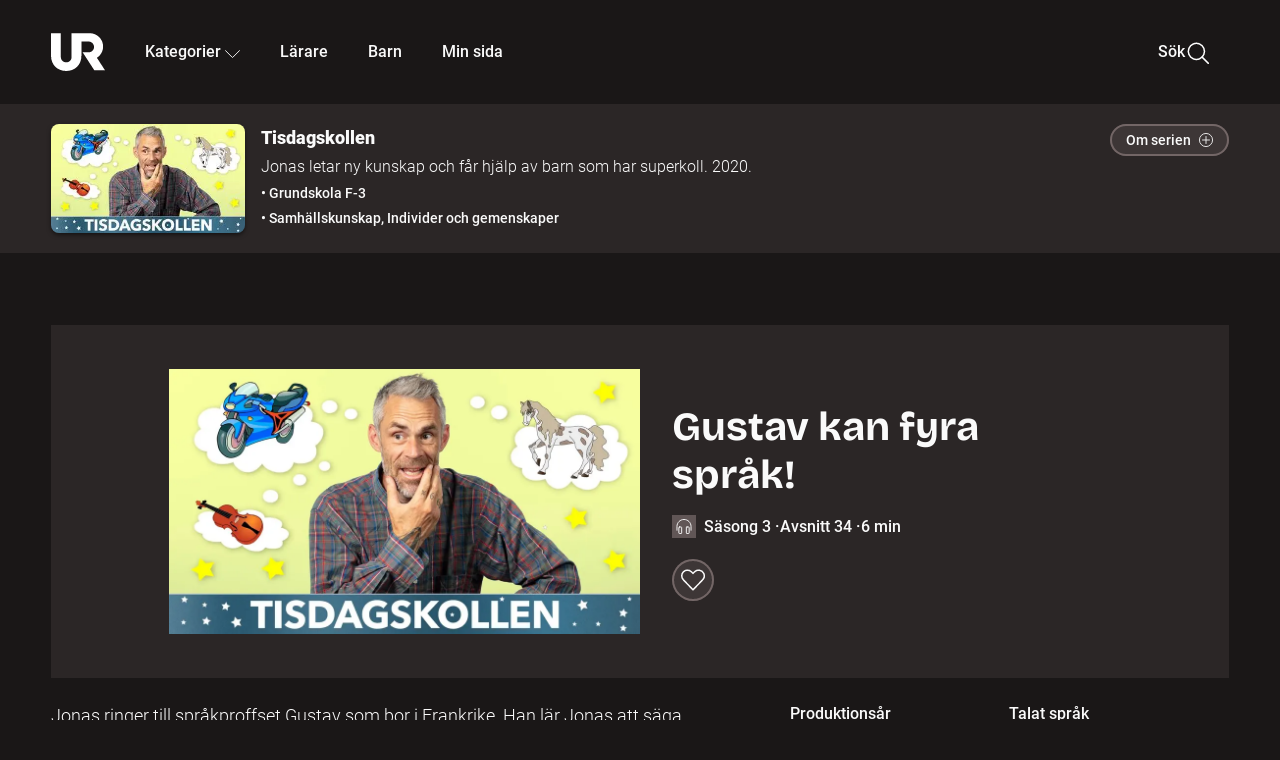

--- FILE ---
content_type: text/html; charset=utf-8
request_url: https://embed.ur.se/program/215622-tisdagskollen-gustav-kan-fyra-sprak
body_size: 18380
content:
<!DOCTYPE html><html lang="sv"><head><link rel="preload" href="/fonts/Roboto-300.woff2" as="font" crossorigin="" data-next-head=""/><link rel="preload" href="/fonts/Roboto-500.woff2" as="font" crossorigin="" data-next-head=""/><link rel="preload" href="/fonts/Roboto-900.woff2" as="font" crossorigin="" data-next-head=""/><link rel="icon" href="/favicon.ico" data-next-head=""/><meta charSet="utf-8" data-next-head=""/><meta name="viewport" content="width=device-width, initial-scale=1.0, user-scalable=yes" data-next-head=""/><meta name="format-detection" content="telephone=no" data-next-head=""/><link rel="icon" sizes="192x192" href="/touch-icons/touch-icon-192x192.png" data-next-head=""/><link rel="apple-touch-icon" sizes="192x192" href="/touch-icons/touch-icon-192x192.png" data-next-head=""/><link rel="apple-touch-icon" sizes="180x180" href="/touch-icons/touch-icon-180x180.png" data-next-head=""/><link rel="apple-touch-icon" sizes="152x152" href="/touch-icons/touch-icon-152x152.png" data-next-head=""/><link rel="apple-touch-icon" sizes="144x144" href="/touch-icons/touch-icon-144x144.png" data-next-head=""/><link rel="apple-touch-icon" sizes="120x120" href="/touch-icons/touch-icon-120x120.png" data-next-head=""/><link rel="apple-touch-icon" sizes="114x114" href="/touch-icons/touch-icon-114x114.png" data-next-head=""/><link rel="apple-touch-icon" sizes="76x76" href="/touch-icons/touch-icon-76x76.png" data-next-head=""/><link rel="apple-touch-icon" sizes="72x72" href="/touch-icons/touch-icon-72x72.png" data-next-head=""/><link rel="shortcut icon" href="/favicon.ico" data-next-head=""/><link rel="manifest" href="/manifest.json" data-next-head=""/><title data-next-head="">Tisdagskollen: Gustav kan fyra språk! | UR Play</title><meta name="description" content="Jonas ringer till språkproffset Gustav som bor i Frankrike. Han lär Jonas att säga &quot;Hej, tack och hejdå&quot; på engelska, franska och polska." data-next-head=""/><link rel="canonical" href="https://urplay.se/program/215622-tisdagskollen-gustav-kan-fyra-sprak" data-next-head=""/><meta property="og:title" content="Tisdagskollen: Gustav kan fyra språk! | UR Play" data-next-head=""/><meta property="og:locale" content="sv_SE" data-next-head=""/><meta property="og:site_name" content="urplay.se" data-next-head=""/><meta property="og:image" content="https://some-assets.ur.se/some/urplay/215622/hd.jpg" data-next-head=""/><meta property="og:url" content="https://urplay.se/program/215622-tisdagskollen-gustav-kan-fyra-sprak" data-next-head=""/><meta property="og:description" content="Jonas ringer till språkproffset Gustav som bor i Frankrike. Han lär Jonas att säga &quot;Hej, tack och hejdå&quot; på engelska, franska och polska." data-next-head=""/><link rel="preload" as="image" imageSrcSet="/_next/image?url=https%3A%2F%2Fassets.ur.se%2Fid%2F215622%2Fimages%2F1_xl.jpg&amp;w=128&amp;q=75 128w, /_next/image?url=https%3A%2F%2Fassets.ur.se%2Fid%2F215622%2Fimages%2F1_xl.jpg&amp;w=256&amp;q=75 256w, /_next/image?url=https%3A%2F%2Fassets.ur.se%2Fid%2F215622%2Fimages%2F1_xl.jpg&amp;w=384&amp;q=75 384w, /_next/image?url=https%3A%2F%2Fassets.ur.se%2Fid%2F215622%2Fimages%2F1_xl.jpg&amp;w=640&amp;q=75 640w, /_next/image?url=https%3A%2F%2Fassets.ur.se%2Fid%2F215622%2Fimages%2F1_xl.jpg&amp;w=768&amp;q=75 768w, /_next/image?url=https%3A%2F%2Fassets.ur.se%2Fid%2F215622%2Fimages%2F1_xl.jpg&amp;w=1201&amp;q=75 1201w, /_next/image?url=https%3A%2F%2Fassets.ur.se%2Fid%2F215622%2Fimages%2F1_xl.jpg&amp;w=1441&amp;q=75 1441w, /_next/image?url=https%3A%2F%2Fassets.ur.se%2Fid%2F215622%2Fimages%2F1_xl.jpg&amp;w=1601&amp;q=75 1601w" imageSizes="(min-width: 1600px) 1216px, (min-width: 1201px) calc(100vw - 16vw), 100vw" data-next-head=""/><script id="cookiebot-google-consent-mode" data-cookieconsent="ignore" data-nscript="beforeInteractive">
              window.dataLayer = window.dataLayer || [];
              function gtag() {
                  dataLayer.push(arguments);
              }
              gtag('consent', 'default', {
                  'ad_personalization': 'denied',
                  'ad_storage': 'denied',
                  'ad_user_data': 'denied',
                  'analytics_storage': 'denied',
                  'functionality_storage': 'denied',
                  'personalization_storage': 'denied',
                  'security_storage': 'granted',
                  'wait_for_update': 500,
              });
              gtag("set", "ads_data_redaction", true);
              gtag("set", "url_passthrough", false);
          </script><link rel="preload" href="/_next/static/chunks/7076bda25b28cdb3.css" as="style"/><link rel="stylesheet" href="/_next/static/chunks/7076bda25b28cdb3.css" data-n-g=""/><link rel="preload" href="/_next/static/chunks/d06c8c3e35fb0fce.css" as="style"/><link rel="stylesheet" href="/_next/static/chunks/d06c8c3e35fb0fce.css" data-n-p=""/><link rel="preload" href="/_next/static/chunks/a49080025295ec1c.css" as="style"/><link rel="stylesheet" href="/_next/static/chunks/a49080025295ec1c.css" data-n-p=""/><link rel="preload" href="/_next/static/chunks/6a1d627e8838146f.css" as="style"/><link rel="stylesheet" href="/_next/static/chunks/6a1d627e8838146f.css" data-n-p=""/><noscript data-n-css=""></noscript><script id="Cookiebot" src="https://consent.cookiebot.com/uc.js" data-cbid="60f149ef-77bc-47f4-90c1-a55c6b64370d" type="text/javascript" defer="" data-nscript="beforeInteractive"></script><script src="/_next/static/chunks/06c84a502ab9d3a6.js" defer=""></script><script src="/_next/static/chunks/b380abb205c1896b.js" defer=""></script><script src="/_next/static/chunks/fd090f91ffbf2c6f.js" defer=""></script><script src="/_next/static/chunks/44782f074879ae1a.js" defer=""></script><script src="/_next/static/chunks/a1f29ae112bfb18a.js" defer=""></script><script src="/_next/static/chunks/ecaa78903e1eaa47.js" defer=""></script><script src="/_next/static/chunks/706f4a91dbda12c5.js" defer=""></script><script src="/_next/static/chunks/2dcf2b82d1abe3ca.js" defer=""></script><script src="/_next/static/chunks/turbopack-d7c1ba13e87b5a4e.js" defer=""></script><script src="/_next/static/chunks/cfd4511bdc25f8bd.js" defer=""></script><script src="/_next/static/chunks/3aa85896e746bca2.js" defer=""></script><script src="/_next/static/chunks/c77374a6d7268422.js" defer=""></script><script src="/_next/static/chunks/c3b8fd9bcfca1671.js" defer=""></script><script src="/_next/static/chunks/6e2be0a6cc05dde2.js" defer=""></script><script src="/_next/static/chunks/747b0afadc29f853.js" defer=""></script><script src="/_next/static/chunks/39a7c0f53eb0d16b.js" defer=""></script><script src="/_next/static/chunks/cfb684cf6e5a13ff.js" defer=""></script><script src="/_next/static/chunks/18de73f3f3a794ff.js" defer=""></script><script src="/_next/static/chunks/turbopack-d5a3a76f79c8830d.js" defer=""></script><script src="/_next/static/HQ4qQ2aAqsQjlxfRXym-B/_ssgManifest.js" defer=""></script><script src="/_next/static/HQ4qQ2aAqsQjlxfRXym-B/_buildManifest.js" defer=""></script><meta name="sentry-trace" content="76f9d5497a53c70003220e1f69930c21-5eea31718cd624ed-0"/><meta name="baggage" content="sentry-environment=production,sentry-public_key=ef851232e4a5b9cdde2454c5acff091c,sentry-trace_id=76f9d5497a53c70003220e1f69930c21,sentry-sampled=false,sentry-sample_rand=0.3676516062975925,sentry-sample_rate=0.01"/></head><body><div id="__next"><div class="Layout-module__fmZ1UG__mainBackground"><header class=""><div class="SiteHeader-module__gsr0IW__siteHeader"><div class="SiteHeader-module__gsr0IW__wrapper"><button id="resetFocus" tabindex="-1" aria-hidden="true" class="SiteHeader-module__gsr0IW__resetFocusButton"></button><a class="SiteHeader-module__gsr0IW__accessibilityLinks" href="#huvudinnehall">Till huvudinnehåll</a><div class="SiteHeader-module__gsr0IW__menuContainer SiteHeader-module__gsr0IW__hideMenu"><nav aria-label="Huvudmeny" class="PrimaryNavigation-module__g0Mera__navigation" tabindex="-1"><ul class="menu PrimaryNavigation-module__g0Mera__menuWrapper"><li class="PrimaryNavigation-module__g0Mera__logoItem"><div class="PrimaryNavigation-module__g0Mera__mobileCloseButtonContainer"><button class="PrimaryNavigation-module__g0Mera__mobileCloseButton" aria-label="Stäng huvudmeny" aria-controls="Huvudmeny" aria-expanded="false"><svg xmlns="http://www.w3.org/2000/svg" width="24" height="24" viewBox="0 0 24 24" aria-hidden="true" focusable="false" class="PrimaryNavigation-module__g0Mera__closeIcon"><path fill="none" fill-rule="evenodd" stroke="#110737" stroke-linecap="round" stroke-linejoin="round" stroke-width="1.5" d="m4.5 19.5 15-15m-15 0 15 15"></path></svg></button></div><a class="PrimaryNavigation-module__g0Mera__logoLink" data-trk-primary-navigation="Logo" href="/"><svg xmlns="http://www.w3.org/2000/svg" width="200" height="200" viewBox="0 0 200 200" class="PrimaryNavigation-module__g0Mera__logo" focusable="false" role="img" aria-label="UR Play"><path fill="#FFF" fill-rule="evenodd" d="M169.92 125.104c13.91-8.81 23.22-24.207 23.019-41.648C193.253 56.257 170.449 34 143.115 34H76.347v87.325c0 12.838-8.964 20.61-20.02 20.61-11.058 0-20.022-7.772-20.022-20.61V34H0v82.572C0 153.03 25.218 174 56.326 174c31.109 0 56.325-20.97 56.325-57.428V64.85h26.147c10.995 0 20.3 8.564 20.625 19.5.336 11.364-8.852 20.713-20.197 20.713H117.4l43.065 66.312H200z"></path></svg></a></li><li class="PrimaryNavigation-module__g0Mera__navItem PrimaryNavigation-module__g0Mera__categoriesNavItemDesktop"><button aria-expanded="false" data-trk-primary-navigation-kategorier="closed" class="NavDropdown-module__Tj6GOG__navButton" data-trk-primary-navigation="Kategorier" type="button">Kategorier<svg xmlns="http://www.w3.org/2000/svg" width="24" height="24" viewBox="0 0 24 24" aria-hidden="true" class="NavDropdown-module__Tj6GOG__caret Caret-module__Bw2tFq__down" focusable="false"><path fill="none" stroke="#110737" stroke-linecap="round" stroke-linejoin="round" stroke-width="1.5" d="M23.25 16.689 12.53 5.97a.75.75 0 0 0-1.06 0L.75 16.689"></path></svg></button><div class="NavDropdown-module__Tj6GOG__navMenu"><div aria-hidden="true" class="CategoriesMenu-module__nuJBlW__backdrop CategoriesMenu-module__nuJBlW__noBackdrop"></div><div class="CategoriesMenu-module__nuJBlW__categoriesMenu"><div class="CategoriesMenu-module__nuJBlW__topRow"><a tabindex="0" class="Button-module__s3b5nq__button Button-module__s3b5nq__secondaryButton Button-module__s3b5nq__linkButton Button-module__s3b5nq__smallButton Button-module__s3b5nq__chipButton" href="/bladdra/alla-kategorier">Alla kategorier</a><a tabindex="0" class="Button-module__s3b5nq__button Button-module__s3b5nq__secondaryButton Button-module__s3b5nq__linkButton Button-module__s3b5nq__smallButton Button-module__s3b5nq__chipButton" href="/bladdra/alla-program">Program A till Ö</a></div><ul class="CategoriesMenu-module__nuJBlW__highlightedCategories"><li class="NavigationListItem-module__T6YIQq__item CategoriesMenu-module__nuJBlW__categoryItem"><div class="NavigationListItem-module__T6YIQq__imageOverlay"></div><img alt="" loading="lazy" width="640" height="360" decoding="async" data-nimg="1" class="NavigationListItem-module__T6YIQq__categoryImage" style="color:transparent" sizes="(min-width: 1600px) calc(1216px * .24), (min-width: 1201px) calc((100vw - 16vw) * .24), (min-width: 768px) 24vw, (min-width: 640px) 48vw, 38vw" srcSet="/_next/image?url=https%3A%2F%2Fur.imagevault.app%2Fpublishedmedia%2F9m6olbh6d9ei2kyj2kmu%2Fsyntolkatny.png&amp;w=128&amp;q=75 128w, /_next/image?url=https%3A%2F%2Fur.imagevault.app%2Fpublishedmedia%2F9m6olbh6d9ei2kyj2kmu%2Fsyntolkatny.png&amp;w=256&amp;q=75 256w, /_next/image?url=https%3A%2F%2Fur.imagevault.app%2Fpublishedmedia%2F9m6olbh6d9ei2kyj2kmu%2Fsyntolkatny.png&amp;w=384&amp;q=75 384w, /_next/image?url=https%3A%2F%2Fur.imagevault.app%2Fpublishedmedia%2F9m6olbh6d9ei2kyj2kmu%2Fsyntolkatny.png&amp;w=640&amp;q=75 640w, /_next/image?url=https%3A%2F%2Fur.imagevault.app%2Fpublishedmedia%2F9m6olbh6d9ei2kyj2kmu%2Fsyntolkatny.png&amp;w=768&amp;q=75 768w, /_next/image?url=https%3A%2F%2Fur.imagevault.app%2Fpublishedmedia%2F9m6olbh6d9ei2kyj2kmu%2Fsyntolkatny.png&amp;w=1201&amp;q=75 1201w, /_next/image?url=https%3A%2F%2Fur.imagevault.app%2Fpublishedmedia%2F9m6olbh6d9ei2kyj2kmu%2Fsyntolkatny.png&amp;w=1441&amp;q=75 1441w, /_next/image?url=https%3A%2F%2Fur.imagevault.app%2Fpublishedmedia%2F9m6olbh6d9ei2kyj2kmu%2Fsyntolkatny.png&amp;w=1601&amp;q=75 1601w" src="/_next/image?url=https%3A%2F%2Fur.imagevault.app%2Fpublishedmedia%2F9m6olbh6d9ei2kyj2kmu%2Fsyntolkatny.png&amp;w=1601&amp;q=75"/><a class="NavigationListItem-module__T6YIQq__categoryLink" data-trk-categories-menu="Syntolkat" href="/bladdra/syntolkat"><span class="NavigationListItem-module__T6YIQq__linkText">Syntolkat</span></a><div class="NavigationListItem-module__T6YIQq__gradient"></div></li><li class="NavigationListItem-module__T6YIQq__item CategoriesMenu-module__nuJBlW__categoryItem"><div class="NavigationListItem-module__T6YIQq__imageOverlay"></div><img alt="" loading="lazy" width="640" height="360" decoding="async" data-nimg="1" class="NavigationListItem-module__T6YIQq__categoryImage" style="color:transparent" sizes="(min-width: 1600px) calc(1216px * .24), (min-width: 1201px) calc((100vw - 16vw) * .24), (min-width: 768px) 24vw, (min-width: 640px) 48vw, 38vw" srcSet="/_next/image?url=https%3A%2F%2Fur.imagevault.app%2Fpublishedmedia%2Frhqa3paguquththzuoa4%2Fdokumenta-rny.png&amp;w=128&amp;q=75 128w, /_next/image?url=https%3A%2F%2Fur.imagevault.app%2Fpublishedmedia%2Frhqa3paguquththzuoa4%2Fdokumenta-rny.png&amp;w=256&amp;q=75 256w, /_next/image?url=https%3A%2F%2Fur.imagevault.app%2Fpublishedmedia%2Frhqa3paguquththzuoa4%2Fdokumenta-rny.png&amp;w=384&amp;q=75 384w, /_next/image?url=https%3A%2F%2Fur.imagevault.app%2Fpublishedmedia%2Frhqa3paguquththzuoa4%2Fdokumenta-rny.png&amp;w=640&amp;q=75 640w, /_next/image?url=https%3A%2F%2Fur.imagevault.app%2Fpublishedmedia%2Frhqa3paguquththzuoa4%2Fdokumenta-rny.png&amp;w=768&amp;q=75 768w, /_next/image?url=https%3A%2F%2Fur.imagevault.app%2Fpublishedmedia%2Frhqa3paguquththzuoa4%2Fdokumenta-rny.png&amp;w=1201&amp;q=75 1201w, /_next/image?url=https%3A%2F%2Fur.imagevault.app%2Fpublishedmedia%2Frhqa3paguquththzuoa4%2Fdokumenta-rny.png&amp;w=1441&amp;q=75 1441w, /_next/image?url=https%3A%2F%2Fur.imagevault.app%2Fpublishedmedia%2Frhqa3paguquththzuoa4%2Fdokumenta-rny.png&amp;w=1601&amp;q=75 1601w" src="/_next/image?url=https%3A%2F%2Fur.imagevault.app%2Fpublishedmedia%2Frhqa3paguquththzuoa4%2Fdokumenta-rny.png&amp;w=1601&amp;q=75"/><a class="NavigationListItem-module__T6YIQq__categoryLink" data-trk-categories-menu="Dokumentär" href="/bladdra/dokumentar"><span class="NavigationListItem-module__T6YIQq__linkText">Dokumentär</span></a><div class="NavigationListItem-module__T6YIQq__gradient"></div></li><li class="NavigationListItem-module__T6YIQq__item CategoriesMenu-module__nuJBlW__categoryItem"><div class="NavigationListItem-module__T6YIQq__imageOverlay"></div><img alt="" loading="lazy" width="640" height="360" decoding="async" data-nimg="1" class="NavigationListItem-module__T6YIQq__categoryImage" style="color:transparent" sizes="(min-width: 1600px) calc(1216px * .24), (min-width: 1201px) calc((100vw - 16vw) * .24), (min-width: 768px) 24vw, (min-width: 640px) 48vw, 38vw" srcSet="/_next/image?url=https%3A%2F%2Fur.imagevault.app%2Fpublishedmedia%2Fash3p5xkwl2oxew6vpk0%2FKortfilm_kategori.png&amp;w=128&amp;q=75 128w, /_next/image?url=https%3A%2F%2Fur.imagevault.app%2Fpublishedmedia%2Fash3p5xkwl2oxew6vpk0%2FKortfilm_kategori.png&amp;w=256&amp;q=75 256w, /_next/image?url=https%3A%2F%2Fur.imagevault.app%2Fpublishedmedia%2Fash3p5xkwl2oxew6vpk0%2FKortfilm_kategori.png&amp;w=384&amp;q=75 384w, /_next/image?url=https%3A%2F%2Fur.imagevault.app%2Fpublishedmedia%2Fash3p5xkwl2oxew6vpk0%2FKortfilm_kategori.png&amp;w=640&amp;q=75 640w, /_next/image?url=https%3A%2F%2Fur.imagevault.app%2Fpublishedmedia%2Fash3p5xkwl2oxew6vpk0%2FKortfilm_kategori.png&amp;w=768&amp;q=75 768w, /_next/image?url=https%3A%2F%2Fur.imagevault.app%2Fpublishedmedia%2Fash3p5xkwl2oxew6vpk0%2FKortfilm_kategori.png&amp;w=1201&amp;q=75 1201w, /_next/image?url=https%3A%2F%2Fur.imagevault.app%2Fpublishedmedia%2Fash3p5xkwl2oxew6vpk0%2FKortfilm_kategori.png&amp;w=1441&amp;q=75 1441w, /_next/image?url=https%3A%2F%2Fur.imagevault.app%2Fpublishedmedia%2Fash3p5xkwl2oxew6vpk0%2FKortfilm_kategori.png&amp;w=1601&amp;q=75 1601w" src="/_next/image?url=https%3A%2F%2Fur.imagevault.app%2Fpublishedmedia%2Fash3p5xkwl2oxew6vpk0%2FKortfilm_kategori.png&amp;w=1601&amp;q=75"/><a class="NavigationListItem-module__T6YIQq__categoryLink" data-trk-categories-menu="Kortfilm" href="/bladdra/kortfilm"><span class="NavigationListItem-module__T6YIQq__linkText">Kortfilm</span></a><div class="NavigationListItem-module__T6YIQq__gradient"></div></li><li class="NavigationListItem-module__T6YIQq__item CategoriesMenu-module__nuJBlW__categoryItem"><div class="NavigationListItem-module__T6YIQq__imageOverlay"></div><img alt="" loading="lazy" width="640" height="360" decoding="async" data-nimg="1" class="NavigationListItem-module__T6YIQq__categoryImage" style="color:transparent" sizes="(min-width: 1600px) calc(1216px * .24), (min-width: 1201px) calc((100vw - 16vw) * .24), (min-width: 768px) 24vw, (min-width: 640px) 48vw, 38vw" srcSet="/_next/image?url=https%3A%2F%2Fur.imagevault.app%2Fpublishedmedia%2F83s66kbxiipc46zanxcf%2Fdramany.png&amp;w=128&amp;q=75 128w, /_next/image?url=https%3A%2F%2Fur.imagevault.app%2Fpublishedmedia%2F83s66kbxiipc46zanxcf%2Fdramany.png&amp;w=256&amp;q=75 256w, /_next/image?url=https%3A%2F%2Fur.imagevault.app%2Fpublishedmedia%2F83s66kbxiipc46zanxcf%2Fdramany.png&amp;w=384&amp;q=75 384w, /_next/image?url=https%3A%2F%2Fur.imagevault.app%2Fpublishedmedia%2F83s66kbxiipc46zanxcf%2Fdramany.png&amp;w=640&amp;q=75 640w, /_next/image?url=https%3A%2F%2Fur.imagevault.app%2Fpublishedmedia%2F83s66kbxiipc46zanxcf%2Fdramany.png&amp;w=768&amp;q=75 768w, /_next/image?url=https%3A%2F%2Fur.imagevault.app%2Fpublishedmedia%2F83s66kbxiipc46zanxcf%2Fdramany.png&amp;w=1201&amp;q=75 1201w, /_next/image?url=https%3A%2F%2Fur.imagevault.app%2Fpublishedmedia%2F83s66kbxiipc46zanxcf%2Fdramany.png&amp;w=1441&amp;q=75 1441w, /_next/image?url=https%3A%2F%2Fur.imagevault.app%2Fpublishedmedia%2F83s66kbxiipc46zanxcf%2Fdramany.png&amp;w=1601&amp;q=75 1601w" src="/_next/image?url=https%3A%2F%2Fur.imagevault.app%2Fpublishedmedia%2F83s66kbxiipc46zanxcf%2Fdramany.png&amp;w=1601&amp;q=75"/><a class="NavigationListItem-module__T6YIQq__categoryLink" data-trk-categories-menu="Drama" href="/bladdra/drama"><span class="NavigationListItem-module__T6YIQq__linkText">Drama</span></a><div class="NavigationListItem-module__T6YIQq__gradient"></div></li><li class="NavigationListItem-module__T6YIQq__item CategoriesMenu-module__nuJBlW__categoryItem"><div class="NavigationListItem-module__T6YIQq__imageOverlay"></div><img alt="" loading="lazy" width="640" height="360" decoding="async" data-nimg="1" class="NavigationListItem-module__T6YIQq__categoryImage" style="color:transparent" sizes="(min-width: 1600px) calc(1216px * .24), (min-width: 1201px) calc((100vw - 16vw) * .24), (min-width: 768px) 24vw, (min-width: 640px) 48vw, 38vw" srcSet="/_next/image?url=https%3A%2F%2Fur.imagevault.app%2Fpublishedmedia%2Ft3a3nq9md6wi29ksvh3d%2Ffo-rela-sningarny.png&amp;w=128&amp;q=75 128w, /_next/image?url=https%3A%2F%2Fur.imagevault.app%2Fpublishedmedia%2Ft3a3nq9md6wi29ksvh3d%2Ffo-rela-sningarny.png&amp;w=256&amp;q=75 256w, /_next/image?url=https%3A%2F%2Fur.imagevault.app%2Fpublishedmedia%2Ft3a3nq9md6wi29ksvh3d%2Ffo-rela-sningarny.png&amp;w=384&amp;q=75 384w, /_next/image?url=https%3A%2F%2Fur.imagevault.app%2Fpublishedmedia%2Ft3a3nq9md6wi29ksvh3d%2Ffo-rela-sningarny.png&amp;w=640&amp;q=75 640w, /_next/image?url=https%3A%2F%2Fur.imagevault.app%2Fpublishedmedia%2Ft3a3nq9md6wi29ksvh3d%2Ffo-rela-sningarny.png&amp;w=768&amp;q=75 768w, /_next/image?url=https%3A%2F%2Fur.imagevault.app%2Fpublishedmedia%2Ft3a3nq9md6wi29ksvh3d%2Ffo-rela-sningarny.png&amp;w=1201&amp;q=75 1201w, /_next/image?url=https%3A%2F%2Fur.imagevault.app%2Fpublishedmedia%2Ft3a3nq9md6wi29ksvh3d%2Ffo-rela-sningarny.png&amp;w=1441&amp;q=75 1441w, /_next/image?url=https%3A%2F%2Fur.imagevault.app%2Fpublishedmedia%2Ft3a3nq9md6wi29ksvh3d%2Ffo-rela-sningarny.png&amp;w=1601&amp;q=75 1601w" src="/_next/image?url=https%3A%2F%2Fur.imagevault.app%2Fpublishedmedia%2Ft3a3nq9md6wi29ksvh3d%2Ffo-rela-sningarny.png&amp;w=1601&amp;q=75"/><a class="NavigationListItem-module__T6YIQq__categoryLink" data-trk-categories-menu="Föreläsningar" href="/bladdra/forelasningar"><span class="NavigationListItem-module__T6YIQq__linkText">Föreläsningar</span></a><div class="NavigationListItem-module__T6YIQq__gradient"></div></li><li class="NavigationListItem-module__T6YIQq__item CategoriesMenu-module__nuJBlW__categoryItem"><div class="NavigationListItem-module__T6YIQq__imageOverlay"></div><img alt="" loading="lazy" width="640" height="360" decoding="async" data-nimg="1" class="NavigationListItem-module__T6YIQq__categoryImage" style="color:transparent" sizes="(min-width: 1600px) calc(1216px * .24), (min-width: 1201px) calc((100vw - 16vw) * .24), (min-width: 768px) 24vw, (min-width: 640px) 48vw, 38vw" srcSet="/_next/image?url=https%3A%2F%2Fur.imagevault.app%2Fpublishedmedia%2Fche5jfu3y04eyx5x9jwm%2Fvetenskap.png&amp;w=128&amp;q=75 128w, /_next/image?url=https%3A%2F%2Fur.imagevault.app%2Fpublishedmedia%2Fche5jfu3y04eyx5x9jwm%2Fvetenskap.png&amp;w=256&amp;q=75 256w, /_next/image?url=https%3A%2F%2Fur.imagevault.app%2Fpublishedmedia%2Fche5jfu3y04eyx5x9jwm%2Fvetenskap.png&amp;w=384&amp;q=75 384w, /_next/image?url=https%3A%2F%2Fur.imagevault.app%2Fpublishedmedia%2Fche5jfu3y04eyx5x9jwm%2Fvetenskap.png&amp;w=640&amp;q=75 640w, /_next/image?url=https%3A%2F%2Fur.imagevault.app%2Fpublishedmedia%2Fche5jfu3y04eyx5x9jwm%2Fvetenskap.png&amp;w=768&amp;q=75 768w, /_next/image?url=https%3A%2F%2Fur.imagevault.app%2Fpublishedmedia%2Fche5jfu3y04eyx5x9jwm%2Fvetenskap.png&amp;w=1201&amp;q=75 1201w, /_next/image?url=https%3A%2F%2Fur.imagevault.app%2Fpublishedmedia%2Fche5jfu3y04eyx5x9jwm%2Fvetenskap.png&amp;w=1441&amp;q=75 1441w, /_next/image?url=https%3A%2F%2Fur.imagevault.app%2Fpublishedmedia%2Fche5jfu3y04eyx5x9jwm%2Fvetenskap.png&amp;w=1601&amp;q=75 1601w" src="/_next/image?url=https%3A%2F%2Fur.imagevault.app%2Fpublishedmedia%2Fche5jfu3y04eyx5x9jwm%2Fvetenskap.png&amp;w=1601&amp;q=75"/><a class="NavigationListItem-module__T6YIQq__categoryLink" data-trk-categories-menu="Vetenskap &amp; teknik" href="/bladdra/vetenskap"><span class="NavigationListItem-module__T6YIQq__linkText">Vetenskap &amp; teknik</span></a><div class="NavigationListItem-module__T6YIQq__gradient"></div></li><li class="NavigationListItem-module__T6YIQq__item CategoriesMenu-module__nuJBlW__categoryItem"><div class="NavigationListItem-module__T6YIQq__imageOverlay"></div><img alt="" loading="lazy" width="640" height="360" decoding="async" data-nimg="1" class="NavigationListItem-module__T6YIQq__categoryImage" style="color:transparent" sizes="(min-width: 1600px) calc(1216px * .24), (min-width: 1201px) calc((100vw - 16vw) * .24), (min-width: 768px) 24vw, (min-width: 640px) 48vw, 38vw" srcSet="/_next/image?url=https%3A%2F%2Fur.imagevault.app%2Fpublishedmedia%2Fx9un8m0h5shqn4bds1ig%2FPoddar_kategori.png&amp;w=128&amp;q=75 128w, /_next/image?url=https%3A%2F%2Fur.imagevault.app%2Fpublishedmedia%2Fx9un8m0h5shqn4bds1ig%2FPoddar_kategori.png&amp;w=256&amp;q=75 256w, /_next/image?url=https%3A%2F%2Fur.imagevault.app%2Fpublishedmedia%2Fx9un8m0h5shqn4bds1ig%2FPoddar_kategori.png&amp;w=384&amp;q=75 384w, /_next/image?url=https%3A%2F%2Fur.imagevault.app%2Fpublishedmedia%2Fx9un8m0h5shqn4bds1ig%2FPoddar_kategori.png&amp;w=640&amp;q=75 640w, /_next/image?url=https%3A%2F%2Fur.imagevault.app%2Fpublishedmedia%2Fx9un8m0h5shqn4bds1ig%2FPoddar_kategori.png&amp;w=768&amp;q=75 768w, /_next/image?url=https%3A%2F%2Fur.imagevault.app%2Fpublishedmedia%2Fx9un8m0h5shqn4bds1ig%2FPoddar_kategori.png&amp;w=1201&amp;q=75 1201w, /_next/image?url=https%3A%2F%2Fur.imagevault.app%2Fpublishedmedia%2Fx9un8m0h5shqn4bds1ig%2FPoddar_kategori.png&amp;w=1441&amp;q=75 1441w, /_next/image?url=https%3A%2F%2Fur.imagevault.app%2Fpublishedmedia%2Fx9un8m0h5shqn4bds1ig%2FPoddar_kategori.png&amp;w=1601&amp;q=75 1601w" src="/_next/image?url=https%3A%2F%2Fur.imagevault.app%2Fpublishedmedia%2Fx9un8m0h5shqn4bds1ig%2FPoddar_kategori.png&amp;w=1601&amp;q=75"/><a class="NavigationListItem-module__T6YIQq__categoryLink" data-trk-categories-menu="Poddar" href="/bladdra/poddar"><span class="NavigationListItem-module__T6YIQq__linkText">Poddar</span></a><div class="NavigationListItem-module__T6YIQq__gradient"></div></li><li class="NavigationListItem-module__T6YIQq__item CategoriesMenu-module__nuJBlW__categoryItem"><div class="NavigationListItem-module__T6YIQq__imageOverlay"></div><img alt="" loading="lazy" width="640" height="360" decoding="async" data-nimg="1" class="NavigationListItem-module__T6YIQq__categoryImage" style="color:transparent" sizes="(min-width: 1600px) calc(1216px * .24), (min-width: 1201px) calc((100vw - 16vw) * .24), (min-width: 768px) 24vw, (min-width: 640px) 48vw, 38vw" srcSet="/_next/image?url=https%3A%2F%2Fur.imagevault.app%2Fpublishedmedia%2Ftimhztx0qp288dcg6p04%2Fteckenspra-k3.png&amp;w=128&amp;q=75 128w, /_next/image?url=https%3A%2F%2Fur.imagevault.app%2Fpublishedmedia%2Ftimhztx0qp288dcg6p04%2Fteckenspra-k3.png&amp;w=256&amp;q=75 256w, /_next/image?url=https%3A%2F%2Fur.imagevault.app%2Fpublishedmedia%2Ftimhztx0qp288dcg6p04%2Fteckenspra-k3.png&amp;w=384&amp;q=75 384w, /_next/image?url=https%3A%2F%2Fur.imagevault.app%2Fpublishedmedia%2Ftimhztx0qp288dcg6p04%2Fteckenspra-k3.png&amp;w=640&amp;q=75 640w, /_next/image?url=https%3A%2F%2Fur.imagevault.app%2Fpublishedmedia%2Ftimhztx0qp288dcg6p04%2Fteckenspra-k3.png&amp;w=768&amp;q=75 768w, /_next/image?url=https%3A%2F%2Fur.imagevault.app%2Fpublishedmedia%2Ftimhztx0qp288dcg6p04%2Fteckenspra-k3.png&amp;w=1201&amp;q=75 1201w, /_next/image?url=https%3A%2F%2Fur.imagevault.app%2Fpublishedmedia%2Ftimhztx0qp288dcg6p04%2Fteckenspra-k3.png&amp;w=1441&amp;q=75 1441w, /_next/image?url=https%3A%2F%2Fur.imagevault.app%2Fpublishedmedia%2Ftimhztx0qp288dcg6p04%2Fteckenspra-k3.png&amp;w=1601&amp;q=75 1601w" src="/_next/image?url=https%3A%2F%2Fur.imagevault.app%2Fpublishedmedia%2Ftimhztx0qp288dcg6p04%2Fteckenspra-k3.png&amp;w=1601&amp;q=75"/><a class="NavigationListItem-module__T6YIQq__categoryLink" data-trk-categories-menu="Svenskt teckenspråk" href="/bladdra/svenskt-teckensprak"><span class="NavigationListItem-module__T6YIQq__linkText">Svenskt teckenspråk</span></a><div class="NavigationListItem-module__T6YIQq__gradient"></div></li></ul><div><span class="CategoriesMenu-module__nuJBlW__headingMinorityLanguages">Nationella minoriteter</span><ul class="CategoriesMenu-module__nuJBlW__minorityLanguages"><li class="NavigationListItem-module__T6YIQq__item CategoriesMenu-module__nuJBlW__minorityLanguagesItem"><div class="NavigationListItem-module__T6YIQq__imageOverlay"></div><img alt="" loading="lazy" width="640" height="360" decoding="async" data-nimg="1" class="NavigationListItem-module__T6YIQq__categoryImage" style="color:transparent" sizes="(min-width: 1600px) calc(1216px * .24), (min-width: 1201px) calc((100vw - 16vw) * .24), (min-width: 768px) 24vw, (min-width: 640px) 48vw, 38vw" srcSet="/_next/image?url=https%3A%2F%2Fur.imagevault.app%2Fpublishedmedia%2Fgklph3j35xmoo3pfe33m%2FFinska.png&amp;w=128&amp;q=75 128w, /_next/image?url=https%3A%2F%2Fur.imagevault.app%2Fpublishedmedia%2Fgklph3j35xmoo3pfe33m%2FFinska.png&amp;w=256&amp;q=75 256w, /_next/image?url=https%3A%2F%2Fur.imagevault.app%2Fpublishedmedia%2Fgklph3j35xmoo3pfe33m%2FFinska.png&amp;w=384&amp;q=75 384w, /_next/image?url=https%3A%2F%2Fur.imagevault.app%2Fpublishedmedia%2Fgklph3j35xmoo3pfe33m%2FFinska.png&amp;w=640&amp;q=75 640w, /_next/image?url=https%3A%2F%2Fur.imagevault.app%2Fpublishedmedia%2Fgklph3j35xmoo3pfe33m%2FFinska.png&amp;w=768&amp;q=75 768w, /_next/image?url=https%3A%2F%2Fur.imagevault.app%2Fpublishedmedia%2Fgklph3j35xmoo3pfe33m%2FFinska.png&amp;w=1201&amp;q=75 1201w, /_next/image?url=https%3A%2F%2Fur.imagevault.app%2Fpublishedmedia%2Fgklph3j35xmoo3pfe33m%2FFinska.png&amp;w=1441&amp;q=75 1441w, /_next/image?url=https%3A%2F%2Fur.imagevault.app%2Fpublishedmedia%2Fgklph3j35xmoo3pfe33m%2FFinska.png&amp;w=1601&amp;q=75 1601w" src="/_next/image?url=https%3A%2F%2Fur.imagevault.app%2Fpublishedmedia%2Fgklph3j35xmoo3pfe33m%2FFinska.png&amp;w=1601&amp;q=75"/><a class="NavigationListItem-module__T6YIQq__categoryLink" data-trk-categories-menu="Finska" href="/bladdra/finska"><span class="NavigationListItem-module__T6YIQq__linkText">Finska</span></a><div class="NavigationListItem-module__T6YIQq__gradient"></div></li><li class="NavigationListItem-module__T6YIQq__item CategoriesMenu-module__nuJBlW__minorityLanguagesItem"><div class="NavigationListItem-module__T6YIQq__imageOverlay"></div><img alt="" loading="lazy" width="640" height="360" decoding="async" data-nimg="1" class="NavigationListItem-module__T6YIQq__categoryImage" style="color:transparent" sizes="(min-width: 1600px) calc(1216px * .24), (min-width: 1201px) calc((100vw - 16vw) * .24), (min-width: 768px) 24vw, (min-width: 640px) 48vw, 38vw" srcSet="/_next/image?url=https%3A%2F%2Fur.imagevault.app%2Fpublishedmedia%2Fymydi91ihy6x98yto9ev%2FJiddisch.png&amp;w=128&amp;q=75 128w, /_next/image?url=https%3A%2F%2Fur.imagevault.app%2Fpublishedmedia%2Fymydi91ihy6x98yto9ev%2FJiddisch.png&amp;w=256&amp;q=75 256w, /_next/image?url=https%3A%2F%2Fur.imagevault.app%2Fpublishedmedia%2Fymydi91ihy6x98yto9ev%2FJiddisch.png&amp;w=384&amp;q=75 384w, /_next/image?url=https%3A%2F%2Fur.imagevault.app%2Fpublishedmedia%2Fymydi91ihy6x98yto9ev%2FJiddisch.png&amp;w=640&amp;q=75 640w, /_next/image?url=https%3A%2F%2Fur.imagevault.app%2Fpublishedmedia%2Fymydi91ihy6x98yto9ev%2FJiddisch.png&amp;w=768&amp;q=75 768w, /_next/image?url=https%3A%2F%2Fur.imagevault.app%2Fpublishedmedia%2Fymydi91ihy6x98yto9ev%2FJiddisch.png&amp;w=1201&amp;q=75 1201w, /_next/image?url=https%3A%2F%2Fur.imagevault.app%2Fpublishedmedia%2Fymydi91ihy6x98yto9ev%2FJiddisch.png&amp;w=1441&amp;q=75 1441w, /_next/image?url=https%3A%2F%2Fur.imagevault.app%2Fpublishedmedia%2Fymydi91ihy6x98yto9ev%2FJiddisch.png&amp;w=1601&amp;q=75 1601w" src="/_next/image?url=https%3A%2F%2Fur.imagevault.app%2Fpublishedmedia%2Fymydi91ihy6x98yto9ev%2FJiddisch.png&amp;w=1601&amp;q=75"/><a class="NavigationListItem-module__T6YIQq__categoryLink" data-trk-categories-menu="Jiddisch" href="/bladdra/jiddisch"><span class="NavigationListItem-module__T6YIQq__linkText">Jiddisch</span></a><div class="NavigationListItem-module__T6YIQq__gradient"></div></li><li class="NavigationListItem-module__T6YIQq__item CategoriesMenu-module__nuJBlW__minorityLanguagesItem"><div class="NavigationListItem-module__T6YIQq__imageOverlay"></div><img alt="" loading="lazy" width="640" height="360" decoding="async" data-nimg="1" class="NavigationListItem-module__T6YIQq__categoryImage" style="color:transparent" sizes="(min-width: 1600px) calc(1216px * .24), (min-width: 1201px) calc((100vw - 16vw) * .24), (min-width: 768px) 24vw, (min-width: 640px) 48vw, 38vw" srcSet="/_next/image?url=https%3A%2F%2Fur.imagevault.app%2Fpublishedmedia%2F1cm4gy0uzaqmvfi9mgv7%2FMea-nkieli.png&amp;w=128&amp;q=75 128w, /_next/image?url=https%3A%2F%2Fur.imagevault.app%2Fpublishedmedia%2F1cm4gy0uzaqmvfi9mgv7%2FMea-nkieli.png&amp;w=256&amp;q=75 256w, /_next/image?url=https%3A%2F%2Fur.imagevault.app%2Fpublishedmedia%2F1cm4gy0uzaqmvfi9mgv7%2FMea-nkieli.png&amp;w=384&amp;q=75 384w, /_next/image?url=https%3A%2F%2Fur.imagevault.app%2Fpublishedmedia%2F1cm4gy0uzaqmvfi9mgv7%2FMea-nkieli.png&amp;w=640&amp;q=75 640w, /_next/image?url=https%3A%2F%2Fur.imagevault.app%2Fpublishedmedia%2F1cm4gy0uzaqmvfi9mgv7%2FMea-nkieli.png&amp;w=768&amp;q=75 768w, /_next/image?url=https%3A%2F%2Fur.imagevault.app%2Fpublishedmedia%2F1cm4gy0uzaqmvfi9mgv7%2FMea-nkieli.png&amp;w=1201&amp;q=75 1201w, /_next/image?url=https%3A%2F%2Fur.imagevault.app%2Fpublishedmedia%2F1cm4gy0uzaqmvfi9mgv7%2FMea-nkieli.png&amp;w=1441&amp;q=75 1441w, /_next/image?url=https%3A%2F%2Fur.imagevault.app%2Fpublishedmedia%2F1cm4gy0uzaqmvfi9mgv7%2FMea-nkieli.png&amp;w=1601&amp;q=75 1601w" src="/_next/image?url=https%3A%2F%2Fur.imagevault.app%2Fpublishedmedia%2F1cm4gy0uzaqmvfi9mgv7%2FMea-nkieli.png&amp;w=1601&amp;q=75"/><a class="NavigationListItem-module__T6YIQq__categoryLink" data-trk-categories-menu="Meänkieli" href="/bladdra/meankieli"><span class="NavigationListItem-module__T6YIQq__linkText">Meänkieli</span></a><div class="NavigationListItem-module__T6YIQq__gradient"></div></li><li class="NavigationListItem-module__T6YIQq__item CategoriesMenu-module__nuJBlW__minorityLanguagesItem"><div class="NavigationListItem-module__T6YIQq__imageOverlay"></div><img alt="" loading="lazy" width="640" height="360" decoding="async" data-nimg="1" class="NavigationListItem-module__T6YIQq__categoryImage" style="color:transparent" sizes="(min-width: 1600px) calc(1216px * .24), (min-width: 1201px) calc((100vw - 16vw) * .24), (min-width: 768px) 24vw, (min-width: 640px) 48vw, 38vw" srcSet="/_next/image?url=https%3A%2F%2Fur.imagevault.app%2Fpublishedmedia%2Fy6yw0zv2rz1a1ucaccz7%2FRomani.png&amp;w=128&amp;q=75 128w, /_next/image?url=https%3A%2F%2Fur.imagevault.app%2Fpublishedmedia%2Fy6yw0zv2rz1a1ucaccz7%2FRomani.png&amp;w=256&amp;q=75 256w, /_next/image?url=https%3A%2F%2Fur.imagevault.app%2Fpublishedmedia%2Fy6yw0zv2rz1a1ucaccz7%2FRomani.png&amp;w=384&amp;q=75 384w, /_next/image?url=https%3A%2F%2Fur.imagevault.app%2Fpublishedmedia%2Fy6yw0zv2rz1a1ucaccz7%2FRomani.png&amp;w=640&amp;q=75 640w, /_next/image?url=https%3A%2F%2Fur.imagevault.app%2Fpublishedmedia%2Fy6yw0zv2rz1a1ucaccz7%2FRomani.png&amp;w=768&amp;q=75 768w, /_next/image?url=https%3A%2F%2Fur.imagevault.app%2Fpublishedmedia%2Fy6yw0zv2rz1a1ucaccz7%2FRomani.png&amp;w=1201&amp;q=75 1201w, /_next/image?url=https%3A%2F%2Fur.imagevault.app%2Fpublishedmedia%2Fy6yw0zv2rz1a1ucaccz7%2FRomani.png&amp;w=1441&amp;q=75 1441w, /_next/image?url=https%3A%2F%2Fur.imagevault.app%2Fpublishedmedia%2Fy6yw0zv2rz1a1ucaccz7%2FRomani.png&amp;w=1601&amp;q=75 1601w" src="/_next/image?url=https%3A%2F%2Fur.imagevault.app%2Fpublishedmedia%2Fy6yw0zv2rz1a1ucaccz7%2FRomani.png&amp;w=1601&amp;q=75"/><a class="NavigationListItem-module__T6YIQq__categoryLink" data-trk-categories-menu="Romani" href="/bladdra/romani"><span class="NavigationListItem-module__T6YIQq__linkText">Romani</span></a><div class="NavigationListItem-module__T6YIQq__gradient"></div></li><li class="NavigationListItem-module__T6YIQq__item CategoriesMenu-module__nuJBlW__minorityLanguagesItem"><div class="NavigationListItem-module__T6YIQq__imageOverlay"></div><img alt="" loading="lazy" width="640" height="360" decoding="async" data-nimg="1" class="NavigationListItem-module__T6YIQq__categoryImage" style="color:transparent" sizes="(min-width: 1600px) calc(1216px * .24), (min-width: 1201px) calc((100vw - 16vw) * .24), (min-width: 768px) 24vw, (min-width: 640px) 48vw, 38vw" srcSet="/_next/image?url=https%3A%2F%2Fur.imagevault.app%2Fpublishedmedia%2F7a5zwn4o490f3vmxm9ee%2FSamiska.png&amp;w=128&amp;q=75 128w, /_next/image?url=https%3A%2F%2Fur.imagevault.app%2Fpublishedmedia%2F7a5zwn4o490f3vmxm9ee%2FSamiska.png&amp;w=256&amp;q=75 256w, /_next/image?url=https%3A%2F%2Fur.imagevault.app%2Fpublishedmedia%2F7a5zwn4o490f3vmxm9ee%2FSamiska.png&amp;w=384&amp;q=75 384w, /_next/image?url=https%3A%2F%2Fur.imagevault.app%2Fpublishedmedia%2F7a5zwn4o490f3vmxm9ee%2FSamiska.png&amp;w=640&amp;q=75 640w, /_next/image?url=https%3A%2F%2Fur.imagevault.app%2Fpublishedmedia%2F7a5zwn4o490f3vmxm9ee%2FSamiska.png&amp;w=768&amp;q=75 768w, /_next/image?url=https%3A%2F%2Fur.imagevault.app%2Fpublishedmedia%2F7a5zwn4o490f3vmxm9ee%2FSamiska.png&amp;w=1201&amp;q=75 1201w, /_next/image?url=https%3A%2F%2Fur.imagevault.app%2Fpublishedmedia%2F7a5zwn4o490f3vmxm9ee%2FSamiska.png&amp;w=1441&amp;q=75 1441w, /_next/image?url=https%3A%2F%2Fur.imagevault.app%2Fpublishedmedia%2F7a5zwn4o490f3vmxm9ee%2FSamiska.png&amp;w=1601&amp;q=75 1601w" src="/_next/image?url=https%3A%2F%2Fur.imagevault.app%2Fpublishedmedia%2F7a5zwn4o490f3vmxm9ee%2FSamiska.png&amp;w=1601&amp;q=75"/><a class="NavigationListItem-module__T6YIQq__categoryLink" data-trk-categories-menu="Samiska" href="/bladdra/samiska"><span class="NavigationListItem-module__T6YIQq__linkText">Samiska</span></a><div class="NavigationListItem-module__T6YIQq__gradient"></div></li></ul></div></div></div></li><li><a class="PrimaryNavigation-module__g0Mera__navItem PrimaryNavigation-module__g0Mera__categoriesNavItemMobile" href="/bladdra/alla-kategorier">Kategorier</a></li><li class="PrimaryNavigation-module__g0Mera__navItem"><a class="PrimaryNavigation-module__g0Mera__headerNavigation" data-trk-primary-navigation="Lärare" href="/utbildning">Lärare</a></li><li class="PrimaryNavigation-module__g0Mera__navItem"><a class="PrimaryNavigation-module__g0Mera__headerNavigation" data-trk-primary-navigation="Barn" href="/barn">Barn</a></li><li class="PrimaryNavigation-module__g0Mera__navItem PrimaryNavigation-module__g0Mera__myPageNavItem"><a class="PrimaryNavigation-module__g0Mera__headerNavigation" data-trk-my-page="navigationslänk" href="/min-sida">Min sida</a></li><li class="PrimaryNavigation-module__g0Mera__navItem PrimaryNavigation-module__g0Mera__searchItem"><a class="PrimaryNavigation-module__g0Mera__searchLink" data-hidden-in-tabtrap="true" href="/sok">Sök<svg xmlns="http://www.w3.org/2000/svg" width="24" height="24" stroke="#fff" viewBox="0 0 24 24" aria-hidden="true"><g fill="none" fill-rule="evenodd" stroke-linecap="round" stroke-linejoin="round" stroke-width="1.5"><circle cx="11.389" cy="11.389" r="8.056" transform="rotate(-23.025 11.39 11.389)"></circle><path d="m17.085 17.084 6.248 6.25"></path></g></svg></a></li><li class="PrimaryNavigation-module__g0Mera__navItem PrimaryNavigation-module__g0Mera__avatarItem"></li></ul></nav></div><div class="SiteHeader-module__gsr0IW__mobileMenuButtonContainer"><button class="SiteHeader-module__gsr0IW__mobileMenuButton" aria-expanded="false" aria-controls="Huvudmeny" aria-label="Öppna huvudmeny"><svg xmlns="http://www.w3.org/2000/svg" width="24" height="24" viewBox="0 0 24 24" aria-hidden="true" class="SiteHeader-module__gsr0IW__hamburgerIcon"><path fill="none" fill-rule="evenodd" stroke="#110737" stroke-linecap="round" stroke-linejoin="round" stroke-width="1.5" d="M2.25 18.003h19.5m-19.5-6h19.5m-19.5-6h19.5"></path></svg></button><a data-trk-primary-navigation="Logo" class="SiteHeader-module__gsr0IW__logoLink" href="/"><svg xmlns="http://www.w3.org/2000/svg" width="200" height="200" viewBox="0 0 200 200" class="SiteHeader-module__gsr0IW__logo" focusable="false" role="img" aria-label="UR Play"><path fill="#FFF" fill-rule="evenodd" d="M169.92 125.104c13.91-8.81 23.22-24.207 23.019-41.648C193.253 56.257 170.449 34 143.115 34H76.347v87.325c0 12.838-8.964 20.61-20.02 20.61-11.058 0-20.022-7.772-20.022-20.61V34H0v82.572C0 153.03 25.218 174 56.326 174c31.109 0 56.325-20.97 56.325-57.428V64.85h26.147c10.995 0 20.3 8.564 20.625 19.5.336 11.364-8.852 20.713-20.197 20.713H117.4l43.065 66.312H200z"></path></svg></a><div class="SiteHeader-module__gsr0IW__rightSideIcons"><a class="SiteHeader-module__gsr0IW__searchIcon" href="/sok"><svg xmlns="http://www.w3.org/2000/svg" width="24" height="24" stroke="#fff" viewBox="0 0 24 24" aria-label="Sök"><g fill="none" fill-rule="evenodd" stroke-linecap="round" stroke-linejoin="round" stroke-width="1.5"><circle cx="11.389" cy="11.389" r="8.056" transform="rotate(-23.025 11.39 11.389)"></circle><path d="m17.085 17.084 6.248 6.25"></path></g></svg></a></div></div></div></div></header><main id="huvudinnehall" class="Layout-module__fmZ1UG__main"><div class="SeriesBanner-module__NNuZBG__wrapper"><div class="SeriesBanner-module__NNuZBG__seriesBannerWrapper"><div class="SeriesBanner-module__NNuZBG__innerWrapper"><div class="SeriesBannerContent-module__PTFf_W__seriesBannerHeader SeriesBannerContent-module__PTFf_W__closed"><div class="SeriesBannerContent-module__PTFf_W__toggleButton"><button data-trk="series-banner-toggle-closed" type="button" aria-expanded="false" tabindex="0" class="Button-module__s3b5nq__button ToggleButton-module__QjyK-a__toggleButton Button-module__s3b5nq__secondaryButton Button-module__s3b5nq__smallButton">Om serien<svg xmlns="http://www.w3.org/2000/svg" width="24" height="24" viewBox="0 0 24 24" focusable="false"><g fill="none" fill-rule="evenodd" stroke="currentColor" stroke-width="1.5"><path stroke-linecap="round" stroke-linejoin="round" d="M6 12h12m-6-6v12"></path><circle cx="12" cy="12" r="11.25"></circle></g></svg></button></div><div class="SeriesBannerContent-module__PTFf_W__contentWrapper"><div class="SeriesBannerContent-module__PTFf_W__imageWrapper"><figure class="SeriesBannerContent-module__PTFf_W__figure"><img alt="series" loading="lazy" width="194" height="109" decoding="async" data-nimg="1" class="SeriesBannerContent-module__PTFf_W__image NextImage-module__dmtaUW__rounded NextImage-module__dmtaUW__shadows" style="color:transparent" sizes="(min-width: 1600px) calc(1216px * .24), (min-width: 1201px) calc((100vw - 16vw) * .24), (min-width: 768px) 24vw, (min-width: 640px) 48vw, 38vw" srcSet="/_next/image?url=https%3A%2F%2Fassets.ur.se%2Fid%2F215597%2Fimages%2F1.jpg&amp;w=128&amp;q=75 128w, /_next/image?url=https%3A%2F%2Fassets.ur.se%2Fid%2F215597%2Fimages%2F1.jpg&amp;w=256&amp;q=75 256w, /_next/image?url=https%3A%2F%2Fassets.ur.se%2Fid%2F215597%2Fimages%2F1.jpg&amp;w=384&amp;q=75 384w, /_next/image?url=https%3A%2F%2Fassets.ur.se%2Fid%2F215597%2Fimages%2F1.jpg&amp;w=640&amp;q=75 640w, /_next/image?url=https%3A%2F%2Fassets.ur.se%2Fid%2F215597%2Fimages%2F1.jpg&amp;w=768&amp;q=75 768w, /_next/image?url=https%3A%2F%2Fassets.ur.se%2Fid%2F215597%2Fimages%2F1.jpg&amp;w=1201&amp;q=75 1201w, /_next/image?url=https%3A%2F%2Fassets.ur.se%2Fid%2F215597%2Fimages%2F1.jpg&amp;w=1441&amp;q=75 1441w, /_next/image?url=https%3A%2F%2Fassets.ur.se%2Fid%2F215597%2Fimages%2F1.jpg&amp;w=1601&amp;q=75 1601w" src="/_next/image?url=https%3A%2F%2Fassets.ur.se%2Fid%2F215597%2Fimages%2F1.jpg&amp;w=1601&amp;q=75"/></figure><figure class="SeriesBannerContent-module__PTFf_W__mobileFigureOpen"><img alt="series" loading="lazy" width="320" height="180" decoding="async" data-nimg="1" class="SeriesBannerContent-module__PTFf_W__image NextImage-module__dmtaUW__rounded NextImage-module__dmtaUW__shadows" style="color:transparent" sizes="(min-width: 1600px) calc(1216px * .24), (min-width: 1201px) calc((100vw - 16vw) * .24), (min-width: 768px) 24vw, (min-width: 640px) 48vw, 38vw" srcSet="/_next/image?url=https%3A%2F%2Fassets.ur.se%2Fid%2F215597%2Fimages%2F1_l.jpg&amp;w=128&amp;q=75 128w, /_next/image?url=https%3A%2F%2Fassets.ur.se%2Fid%2F215597%2Fimages%2F1_l.jpg&amp;w=256&amp;q=75 256w, /_next/image?url=https%3A%2F%2Fassets.ur.se%2Fid%2F215597%2Fimages%2F1_l.jpg&amp;w=384&amp;q=75 384w, /_next/image?url=https%3A%2F%2Fassets.ur.se%2Fid%2F215597%2Fimages%2F1_l.jpg&amp;w=640&amp;q=75 640w, /_next/image?url=https%3A%2F%2Fassets.ur.se%2Fid%2F215597%2Fimages%2F1_l.jpg&amp;w=768&amp;q=75 768w, /_next/image?url=https%3A%2F%2Fassets.ur.se%2Fid%2F215597%2Fimages%2F1_l.jpg&amp;w=1201&amp;q=75 1201w, /_next/image?url=https%3A%2F%2Fassets.ur.se%2Fid%2F215597%2Fimages%2F1_l.jpg&amp;w=1441&amp;q=75 1441w, /_next/image?url=https%3A%2F%2Fassets.ur.se%2Fid%2F215597%2Fimages%2F1_l.jpg&amp;w=1601&amp;q=75 1601w" src="/_next/image?url=https%3A%2F%2Fassets.ur.se%2Fid%2F215597%2Fimages%2F1_l.jpg&amp;w=1601&amp;q=75"/></figure></div><div class="SeriesBannerContent-module__PTFf_W__metadataWrapper"><h2 class="SeriesBannerContent-module__PTFf_W__seriesTitle">Tisdagskollen</h2><p class="SeriesBannerContent-module__PTFf_W__usp">Jonas letar ny kunskap och får hjälp av barn som har superkoll. 2020.</p><p class="SeriesBannerContent-module__PTFf_W__metadataValues">• Grundskola F-3</p><p class="SeriesBannerContent-module__PTFf_W__metadataValues">• Samhällskunskap, Individer och gemenskaper</p></div></div></div></div></div></div><script type="application/ld+json">{"@context":"https://schema.org","@type":"VideoObject","dateModified":"2025-03-26T13:23:30.000Z","description":"Jonas ringer till språkproffset Gustav som bor i Frankrike. Han lär Jonas att säga \"Hej, tack och hejdå\" på engelska, franska och polska.","duration":"P0Y0M0DT0H6M0S","name":"Tisdagskollen : Gustav kan fyra språk!","thumbnailUrl":"https://assets.ur.se/id/215622/images/1_l.jpg","uploadDate":"2020-11-03T01:00:00.000Z","actor":[{"@type":"Person","name":"Jonas Leksell"}]}</script><div id="keyboard-controls-root"><div id="keyboard-controls-sibling" class="ProductPage-module__TU4SCq__playerAndMetadataWrapper ProductPage-module__TU4SCq__audioPlayerContainer"><figure class="ProductPage-module__TU4SCq__playerContainer"><div class="Player-module__8rZEDW__playerContainer isAudio"><div class="Player-module__8rZEDW__placeholderImageFrame"><div class="Player-module__8rZEDW__placeholderImage Player-module__8rZEDW__placeHolderDisplay"><img alt="Programbild" width="960" height="540" decoding="async" data-nimg="1" class="" style="color:transparent" sizes="(min-width: 1600px) 1216px, (min-width: 1201px) calc(100vw - 16vw), 100vw" srcSet="/_next/image?url=https%3A%2F%2Fassets.ur.se%2Fid%2F215622%2Fimages%2F1_xl.jpg&amp;w=128&amp;q=75 128w, /_next/image?url=https%3A%2F%2Fassets.ur.se%2Fid%2F215622%2Fimages%2F1_xl.jpg&amp;w=256&amp;q=75 256w, /_next/image?url=https%3A%2F%2Fassets.ur.se%2Fid%2F215622%2Fimages%2F1_xl.jpg&amp;w=384&amp;q=75 384w, /_next/image?url=https%3A%2F%2Fassets.ur.se%2Fid%2F215622%2Fimages%2F1_xl.jpg&amp;w=640&amp;q=75 640w, /_next/image?url=https%3A%2F%2Fassets.ur.se%2Fid%2F215622%2Fimages%2F1_xl.jpg&amp;w=768&amp;q=75 768w, /_next/image?url=https%3A%2F%2Fassets.ur.se%2Fid%2F215622%2Fimages%2F1_xl.jpg&amp;w=1201&amp;q=75 1201w, /_next/image?url=https%3A%2F%2Fassets.ur.se%2Fid%2F215622%2Fimages%2F1_xl.jpg&amp;w=1441&amp;q=75 1441w, /_next/image?url=https%3A%2F%2Fassets.ur.se%2Fid%2F215622%2Fimages%2F1_xl.jpg&amp;w=1601&amp;q=75 1601w" src="/_next/image?url=https%3A%2F%2Fassets.ur.se%2Fid%2F215622%2Fimages%2F1_xl.jpg&amp;w=1601&amp;q=75"/></div><div id="player-placeholder"></div></div></div><div class="Player-module__8rZEDW__chaptersWrapper"></div></figure><div class="ProductPage-module__TU4SCq__playerProgramDescription ProductPage-module__TU4SCq__audioProgramDescription"><div class="ProgramDescription-module__YxUkqa__wrapper ProgramDescription-module__YxUkqa__audioWrapper"><div><div class="ProgramDescription-module__YxUkqa__titleWrapper"><h1 class="ProgramDescription-module__YxUkqa__header">Gustav kan fyra språk!</h1></div><p class="ProgramDescription-module__YxUkqa__metadata"><svg xmlns="http://www.w3.org/2000/svg" width="24" height="24" viewBox="0 0 24 24" aria-label="Podd" class="ProgramDescription-module__YxUkqa__radioIcon" focusable="false"><g fill="none" fill-rule="evenodd" stroke="#110737" stroke-linecap="round" stroke-linejoin="round" stroke-width="1.5"><rect width="4.5" height="10.5" x="3.75" y="12.75" rx="1"></rect><rect width="4.5" height="10.5" x="15.75" y="12.75" rx="1"></rect><path d="M.75 18v-6C.75 5.787 5.787.75 12 .75S23.25 5.787 23.25 12v6"></path></g></svg><span class="ProgramDescription-module__YxUkqa__metadataList"><span class="ProgramDescription-module__YxUkqa__metadataLabel">Säsong 3<span class="ProgramDescription-module__YxUkqa__dot" aria-hidden="true">·</span></span><span class="ProgramDescription-module__YxUkqa__metadataLabel">Avsnitt 34<span class="ProgramDescription-module__YxUkqa__dot" aria-hidden="true">·</span></span><span class="ProgramDescription-module__YxUkqa__metadataLabel">6 min</span></span></p><div class="ProgramDescription-module__YxUkqa__audioPlayerControlContainer"><button aria-label="Spara till min sida" class="CircleIconButton-module__f0Qh7q__circleIconButton" type="button"><svg xmlns="http://www.w3.org/2000/svg" width="24" height="24" viewBox="0 0 24 24" class="BookmarkButton-module__aQAefW__bookmarkIcon"><path fill="none" stroke="#FFF" stroke-linecap="round" stroke-linejoin="round" stroke-width="1.5" d="m12 21.844-9.588-10a5.673 5.673 0 1 1 8.022-8.025L12 5.384l1.566-1.565a5.673 5.673 0 0 1 9.085 1.474 5.67 5.67 0 0 1-1.062 6.548z"></path></svg></button></div></div></div></div></div></div><div class="ProgramInfoContainer-module__9CYVLG__wrapper"><section class="AboutSection-module__68ssqa__wrapper"><h2 class="AboutSection-module__68ssqa__sectionHeaderHidden">Om programmet</h2><div class="AboutSection-module__68ssqa__columnLeft"><p class="AboutSection-module__68ssqa__description">Jonas ringer till språkproffset Gustav som bor i Frankrike. Han lär Jonas att säga &quot;Hej, tack och hejdå&quot; på engelska, franska och polska.</p><dl class="AboutSection-module__68ssqa__subjectWrapper"><dt class="AboutSection-module__68ssqa__label AboutSection-module__68ssqa__subjectLabel">Ämnesord:</dt><dd class="AboutSection-module__68ssqa__info AboutSection-module__68ssqa__keywords">Flerspråkighet hos barn</dd></dl></div><div class="AboutSection-module__68ssqa__columnRight"><dl class="AboutSection-module__68ssqa__infoList"><div class="AboutSection-module__68ssqa__sectionWrapper"><dt class="AboutSection-module__68ssqa__label">Produktionsår</dt><dd class="AboutSection-module__68ssqa__info">2020</dd></div><div class="AboutSection-module__68ssqa__sectionWrapper"><dt class="AboutSection-module__68ssqa__label">Talat språk</dt><dd class="AboutSection-module__68ssqa__info">Svenska</dd></div><div class="AboutSection-module__68ssqa__sectionWrapper"><dt class="AboutSection-module__68ssqa__label">Programledare</dt><dd class="AboutSection-module__68ssqa__info">Jonas Leksell</dd></div></dl><div class="AboutSection-module__68ssqa__share"><div data-trk-share-product-id="215622" data-trk-share-url="https://urplay.se/program/215622-tisdagskollen-gustav-kan-fyra-sprak"><div class="Share-module__HbRGlG__label">Dela programmet</div><button aria-label="Kopiera länk" class="CircleIconButton-module__f0Qh7q__circleIconButton" data-trk-share="copylink" type="button"><svg xmlns="http://www.w3.org/2000/svg" width="24" height="22" fill="none" viewBox="0 0 24 22" class="Share-module__HbRGlG__shareIcon" aria-hidden="true" focusable="false"><circle cx="5.25" cy="10.25" r="3.75" stroke="#fff" stroke-linecap="round" stroke-linejoin="round" stroke-width="1.5"></circle><circle cx="18.75" cy="5" r="3.75" stroke="#fff" stroke-linecap="round" stroke-linejoin="round" stroke-width="1.5"></circle><circle cx="18.75" cy="17" r="3.75" stroke="#fff" stroke-linecap="round" stroke-linejoin="round" stroke-width="1.5"></circle><path stroke="#fff" stroke-linecap="round" stroke-linejoin="round" stroke-width="1.5" d="m8.746 8.891 6.508-2.531M8.605 11.928l6.79 3.395"></path></svg></button></div></div></div></section><section class="CollapsiblePanel-module__acpo3a__collapsible"><h2><button class="CollapsiblePanel-module__acpo3a__panelButton" aria-expanded="false"><span class="CollapsiblePanel-module__acpo3a__circleIconHeading"><svg xmlns="http://www.w3.org/2000/svg" width="24" height="24" viewBox="0 0 24 24" aria-hidden="true" class="CollapsiblePanel-module__acpo3a__caret Caret-module__Bw2tFq__right" focusable="false"><path fill="none" stroke="#110737" stroke-linecap="round" stroke-linejoin="round" stroke-width="1.5" d="M23.25 16.689 12.53 5.97a.75.75 0 0 0-1.06 0L.75 16.689"></path></svg></span><span class="CollapsiblePanel-module__acpo3a__heading">Pedagogiskt material</span><span class="CollapsiblePanel-module__acpo3a__headerTagContainer"></span></button></h2><div class="CollapsiblePanel-module__acpo3a__wrapper CollapsiblePanel-module__acpo3a__wrapperDisplayNone"><div class="ProgramInfoContainer-module__9CYVLG__pedagogicalWrapper"><div class="TeacherSection-module__gGFyKa__wrapper"><div class="TeacherSection-module__gGFyKa__column"><h3 class="TeacherSection-module__gGFyKa__header">Pedagogiskt syfte</h3><dl><div class="TeacherSection-module__gGFyKa__sectionWrapper"><dt class="TeacherSection-module__gGFyKa__label">Utbildningsnivå:</dt><dd class="TeacherSection-module__gGFyKa__info">Grundskola F-3</dd></div><div class="TeacherSection-module__gGFyKa__sectionWrapper"><dt class="TeacherSection-module__gGFyKa__label">Ämne:</dt><dd class="TeacherSection-module__gGFyKa__info">Samhällskunskap, Individer och gemenskaper</dd></div></dl></div><div class="TeacherSection-module__gGFyKa__column"><p class="TeacherSection-module__gGFyKa__noTeachersMaterialMessage">Vi har för närvarande inget arbetsmaterial för detta program.</p><a class="TeacherSection-module__gGFyKa__externalLink" href="https://www.ur.se/ur-i-skolan/hur-vi-arbetar-med-pedagogik" rel="noopener" target="_blank" data-trk-teachers-material="Lär dig mer om hur vi jobbar med arbetsmaterial för vårt utbud">Läs mer om hur vi arbetar med pedagogik och arbetsmaterial<svg xmlns="http://www.w3.org/2000/svg" width="24" height="24" viewBox="0 0 24 24" class="TeacherSection-module__gGFyKa__externalIcon" role="img" aria-label="Öppnas i nytt fönster"><path fill="none" fill-rule="evenodd" stroke="#FFF" stroke-linecap="round" stroke-linejoin="round" stroke-width="1.5" d="M23.251 7.498V.748h-6.75m6.75 0-15 15m3-10.5h-9a1.5 1.5 0 0 0-1.5 1.5v15a1.5 1.5 0 0 0 1.5 1.5h15a1.5 1.5 0 0 0 1.5-1.5v-9"></path></svg></a></div></div></div></div></section></div><section class="RelatedPrograms-module__xb6zka__relatedPrograms"><div class="Skeleton-module__fGHQ_W__skeletonWrapper"><div class="PlaceholderCard-module__Fynh5W__placeholderCard"><div class="PlaceholderCard-module__Fynh5W__placeholderImage"><div class="PlaceholderCard-module__Fynh5W__shimmer"></div></div><div class="PlaceholderCard-module__Fynh5W__placeholderMetadataWrapper"><div class="PlaceholderCard-module__Fynh5W__placeholderMetadata"><div class="PlaceholderCard-module__Fynh5W__shimmer"></div></div><div class="PlaceholderCard-module__Fynh5W__placeholderMetadata"><div class="PlaceholderCard-module__Fynh5W__shimmer"></div></div><div class="PlaceholderCard-module__Fynh5W__placeholderMetadata"><div class="PlaceholderCard-module__Fynh5W__shimmer"></div></div></div></div><div class="PlaceholderCard-module__Fynh5W__placeholderCard"><div class="PlaceholderCard-module__Fynh5W__placeholderImage"><div class="PlaceholderCard-module__Fynh5W__shimmer"></div></div><div class="PlaceholderCard-module__Fynh5W__placeholderMetadataWrapper"><div class="PlaceholderCard-module__Fynh5W__placeholderMetadata"><div class="PlaceholderCard-module__Fynh5W__shimmer"></div></div><div class="PlaceholderCard-module__Fynh5W__placeholderMetadata"><div class="PlaceholderCard-module__Fynh5W__shimmer"></div></div><div class="PlaceholderCard-module__Fynh5W__placeholderMetadata"><div class="PlaceholderCard-module__Fynh5W__shimmer"></div></div></div></div><div class="PlaceholderCard-module__Fynh5W__placeholderCard"><div class="PlaceholderCard-module__Fynh5W__placeholderImage"><div class="PlaceholderCard-module__Fynh5W__shimmer"></div></div><div class="PlaceholderCard-module__Fynh5W__placeholderMetadataWrapper"><div class="PlaceholderCard-module__Fynh5W__placeholderMetadata"><div class="PlaceholderCard-module__Fynh5W__shimmer"></div></div><div class="PlaceholderCard-module__Fynh5W__placeholderMetadata"><div class="PlaceholderCard-module__Fynh5W__shimmer"></div></div><div class="PlaceholderCard-module__Fynh5W__placeholderMetadata"><div class="PlaceholderCard-module__Fynh5W__shimmer"></div></div></div></div><div class="PlaceholderCard-module__Fynh5W__placeholderCard"><div class="PlaceholderCard-module__Fynh5W__placeholderImage"><div class="PlaceholderCard-module__Fynh5W__shimmer"></div></div><div class="PlaceholderCard-module__Fynh5W__placeholderMetadataWrapper"><div class="PlaceholderCard-module__Fynh5W__placeholderMetadata"><div class="PlaceholderCard-module__Fynh5W__shimmer"></div></div><div class="PlaceholderCard-module__Fynh5W__placeholderMetadata"><div class="PlaceholderCard-module__Fynh5W__shimmer"></div></div><div class="PlaceholderCard-module__Fynh5W__placeholderMetadata"><div class="PlaceholderCard-module__Fynh5W__shimmer"></div></div></div></div><div class="PlaceholderCard-module__Fynh5W__placeholderCard"><div class="PlaceholderCard-module__Fynh5W__placeholderImage"><div class="PlaceholderCard-module__Fynh5W__shimmer"></div></div><div class="PlaceholderCard-module__Fynh5W__placeholderMetadataWrapper"><div class="PlaceholderCard-module__Fynh5W__placeholderMetadata"><div class="PlaceholderCard-module__Fynh5W__shimmer"></div></div><div class="PlaceholderCard-module__Fynh5W__placeholderMetadata"><div class="PlaceholderCard-module__Fynh5W__shimmer"></div></div><div class="PlaceholderCard-module__Fynh5W__placeholderMetadata"><div class="PlaceholderCard-module__Fynh5W__shimmer"></div></div></div></div><div class="PlaceholderCard-module__Fynh5W__placeholderCard"><div class="PlaceholderCard-module__Fynh5W__placeholderImage"><div class="PlaceholderCard-module__Fynh5W__shimmer"></div></div><div class="PlaceholderCard-module__Fynh5W__placeholderMetadataWrapper"><div class="PlaceholderCard-module__Fynh5W__placeholderMetadata"><div class="PlaceholderCard-module__Fynh5W__shimmer"></div></div><div class="PlaceholderCard-module__Fynh5W__placeholderMetadata"><div class="PlaceholderCard-module__Fynh5W__shimmer"></div></div><div class="PlaceholderCard-module__Fynh5W__placeholderMetadata"><div class="PlaceholderCard-module__Fynh5W__shimmer"></div></div></div></div><div class="PlaceholderCard-module__Fynh5W__placeholderCard"><div class="PlaceholderCard-module__Fynh5W__placeholderImage"><div class="PlaceholderCard-module__Fynh5W__shimmer"></div></div><div class="PlaceholderCard-module__Fynh5W__placeholderMetadataWrapper"><div class="PlaceholderCard-module__Fynh5W__placeholderMetadata"><div class="PlaceholderCard-module__Fynh5W__shimmer"></div></div><div class="PlaceholderCard-module__Fynh5W__placeholderMetadata"><div class="PlaceholderCard-module__Fynh5W__shimmer"></div></div><div class="PlaceholderCard-module__Fynh5W__placeholderMetadata"><div class="PlaceholderCard-module__Fynh5W__shimmer"></div></div></div></div><div class="PlaceholderCard-module__Fynh5W__placeholderCard"><div class="PlaceholderCard-module__Fynh5W__placeholderImage"><div class="PlaceholderCard-module__Fynh5W__shimmer"></div></div><div class="PlaceholderCard-module__Fynh5W__placeholderMetadataWrapper"><div class="PlaceholderCard-module__Fynh5W__placeholderMetadata"><div class="PlaceholderCard-module__Fynh5W__shimmer"></div></div><div class="PlaceholderCard-module__Fynh5W__placeholderMetadata"><div class="PlaceholderCard-module__Fynh5W__shimmer"></div></div><div class="PlaceholderCard-module__Fynh5W__placeholderMetadata"><div class="PlaceholderCard-module__Fynh5W__shimmer"></div></div></div></div><div class="PlaceholderCard-module__Fynh5W__placeholderCard"><div class="PlaceholderCard-module__Fynh5W__placeholderImage"><div class="PlaceholderCard-module__Fynh5W__shimmer"></div></div><div class="PlaceholderCard-module__Fynh5W__placeholderMetadataWrapper"><div class="PlaceholderCard-module__Fynh5W__placeholderMetadata"><div class="PlaceholderCard-module__Fynh5W__shimmer"></div></div><div class="PlaceholderCard-module__Fynh5W__placeholderMetadata"><div class="PlaceholderCard-module__Fynh5W__shimmer"></div></div><div class="PlaceholderCard-module__Fynh5W__placeholderMetadata"><div class="PlaceholderCard-module__Fynh5W__shimmer"></div></div></div></div><div class="PlaceholderCard-module__Fynh5W__placeholderCard"><div class="PlaceholderCard-module__Fynh5W__placeholderImage"><div class="PlaceholderCard-module__Fynh5W__shimmer"></div></div><div class="PlaceholderCard-module__Fynh5W__placeholderMetadataWrapper"><div class="PlaceholderCard-module__Fynh5W__placeholderMetadata"><div class="PlaceholderCard-module__Fynh5W__shimmer"></div></div><div class="PlaceholderCard-module__Fynh5W__placeholderMetadata"><div class="PlaceholderCard-module__Fynh5W__shimmer"></div></div><div class="PlaceholderCard-module__Fynh5W__placeholderMetadata"><div class="PlaceholderCard-module__Fynh5W__shimmer"></div></div></div></div></div></section></main><footer class="Layout-module__fmZ1UG__footer"><div class="Footer-module__rnk_JG__footerWrapper"><div class="Footer-module__rnk_JG__footerContentLink"><ul class="LinkList-module__xFie7a__list"><li class="LinkList-module__xFie7a__linkListItem"><a href="https://www.ur.se/vart-utbud/ur-play" target="_blank" rel="noopener" class="LinkList-module__xFie7a__link">Vårt utbud<svg xmlns="http://www.w3.org/2000/svg" width="24" height="24" viewBox="0 0 24 24" role="img" aria-label="Öppnas i nytt fönster" class="LinkList-module__xFie7a__externalIcon"><path fill="none" fill-rule="evenodd" stroke="#FFF" stroke-linecap="round" stroke-linejoin="round" stroke-width="1.5" d="M23.251 7.498V.748h-6.75m6.75 0-15 15m3-10.5h-9a1.5 1.5 0 0 0-1.5 1.5v15a1.5 1.5 0 0 0 1.5 1.5h15a1.5 1.5 0 0 0 1.5-1.5v-9"></path></svg></a></li><li class="LinkList-module__xFie7a__linkListItem"><a href="https://apps.apple.com/se/app/ur-play/id1033474398?l=en-GB" target="_blank" rel="noopener" class="LinkList-module__xFie7a__link">Ladda ner appen för iOS<svg xmlns="http://www.w3.org/2000/svg" width="24" height="24" viewBox="0 0 24 24" role="img" aria-label="Öppnas i nytt fönster" class="LinkList-module__xFie7a__externalIcon"><path fill="none" fill-rule="evenodd" stroke="#FFF" stroke-linecap="round" stroke-linejoin="round" stroke-width="1.5" d="M23.251 7.498V.748h-6.75m6.75 0-15 15m3-10.5h-9a1.5 1.5 0 0 0-1.5 1.5v15a1.5 1.5 0 0 0 1.5 1.5h15a1.5 1.5 0 0 0 1.5-1.5v-9"></path></svg></a></li><li class="LinkList-module__xFie7a__linkListItem"><a href="https://play.google.com/store/apps/details?id=air.se.urplay.android_player" target="_blank" rel="noopener" class="LinkList-module__xFie7a__link">Ladda ner appen för Android<svg xmlns="http://www.w3.org/2000/svg" width="24" height="24" viewBox="0 0 24 24" role="img" aria-label="Öppnas i nytt fönster" class="LinkList-module__xFie7a__externalIcon"><path fill="none" fill-rule="evenodd" stroke="#FFF" stroke-linecap="round" stroke-linejoin="round" stroke-width="1.5" d="M23.251 7.498V.748h-6.75m6.75 0-15 15m3-10.5h-9a1.5 1.5 0 0 0-1.5 1.5v15a1.5 1.5 0 0 0 1.5 1.5h15a1.5 1.5 0 0 0 1.5-1.5v-9"></path></svg></a></li><li class="LinkList-module__xFie7a__linkListItem"><a class="LinkList-module__xFie7a__link" href="/barnlas">Barnlås</a></li><li class="LinkList-module__xFie7a__linkListItem"><a href="https://www.ur.se/nyhetsbrev" target="_blank" rel="noopener" class="LinkList-module__xFie7a__link">Nyhetsbrev<svg xmlns="http://www.w3.org/2000/svg" width="24" height="24" viewBox="0 0 24 24" role="img" aria-label="Öppnas i nytt fönster" class="LinkList-module__xFie7a__externalIcon"><path fill="none" fill-rule="evenodd" stroke="#FFF" stroke-linecap="round" stroke-linejoin="round" stroke-width="1.5" d="M23.251 7.498V.748h-6.75m6.75 0-15 15m3-10.5h-9a1.5 1.5 0 0 0-1.5 1.5v15a1.5 1.5 0 0 0 1.5 1.5h15a1.5 1.5 0 0 0 1.5-1.5v-9"></path></svg></a></li></ul><ul class="LinkList-module__xFie7a__list"><li class="LinkList-module__xFie7a__linkListItem"><a href="https://www.ur.se/kontakt" target="_blank" rel="noopener" class="LinkList-module__xFie7a__link">Kontakt<svg xmlns="http://www.w3.org/2000/svg" width="24" height="24" viewBox="0 0 24 24" role="img" aria-label="Öppnas i nytt fönster" class="LinkList-module__xFie7a__externalIcon"><path fill="none" fill-rule="evenodd" stroke="#FFF" stroke-linecap="round" stroke-linejoin="round" stroke-width="1.5" d="M23.251 7.498V.748h-6.75m6.75 0-15 15m3-10.5h-9a1.5 1.5 0 0 0-1.5 1.5v15a1.5 1.5 0 0 0 1.5 1.5h15a1.5 1.5 0 0 0 1.5-1.5v-9"></path></svg></a></li><li class="LinkList-module__xFie7a__linkListItem"><a href="https://www.ur.se/vart-utbud/ur-access" target="_blank" rel="noopener" class="LinkList-module__xFie7a__link">Access och mediecentraler<svg xmlns="http://www.w3.org/2000/svg" width="24" height="24" viewBox="0 0 24 24" role="img" aria-label="Öppnas i nytt fönster" class="LinkList-module__xFie7a__externalIcon"><path fill="none" fill-rule="evenodd" stroke="#FFF" stroke-linecap="round" stroke-linejoin="round" stroke-width="1.5" d="M23.251 7.498V.748h-6.75m6.75 0-15 15m3-10.5h-9a1.5 1.5 0 0 0-1.5 1.5v15a1.5 1.5 0 0 0 1.5 1.5h15a1.5 1.5 0 0 0 1.5-1.5v-9"></path></svg></a></li><li class="LinkList-module__xFie7a__linkListItem"><a href="https://www.ur.se/om-oss/" target="_blank" rel="noopener" class="LinkList-module__xFie7a__link">Om UR<svg xmlns="http://www.w3.org/2000/svg" width="24" height="24" viewBox="0 0 24 24" class="LinkList-module__xFie7a__externalIcon" role="img" aria-label="Öppnas i nytt fönster"><path fill="none" fill-rule="evenodd" stroke="#FFF" stroke-linecap="round" stroke-linejoin="round" stroke-width="1.5" d="M23.251 7.498V.748h-6.75m6.75 0-15 15m3-10.5h-9a1.5 1.5 0 0 0-1.5 1.5v15a1.5 1.5 0 0 0 1.5 1.5h15a1.5 1.5 0 0 0 1.5-1.5v-9"></path></svg></a></li><li class="LinkList-module__xFie7a__linkListItem"><a href="https://www.ur.se/tillganglighetsredogorelse" target="_blank" rel="noopener" class="LinkList-module__xFie7a__link">Tillgänglighetsredogörelse<svg xmlns="http://www.w3.org/2000/svg" width="24" height="24" viewBox="0 0 24 24" role="img" aria-label="Öppnas i nytt fönster" class="LinkList-module__xFie7a__externalIcon"><path fill="none" fill-rule="evenodd" stroke="#FFF" stroke-linecap="round" stroke-linejoin="round" stroke-width="1.5" d="M23.251 7.498V.748h-6.75m6.75 0-15 15m3-10.5h-9a1.5 1.5 0 0 0-1.5 1.5v15a1.5 1.5 0 0 0 1.5 1.5h15a1.5 1.5 0 0 0 1.5-1.5v-9"></path></svg></a></li><li class="LinkList-module__xFie7a__linkListItem"><a href="https://www.ur.se/integritetspolicy" target="_blank" rel="noopener" class="LinkList-module__xFie7a__link">Integritetspolicy<svg xmlns="http://www.w3.org/2000/svg" width="24" height="24" viewBox="0 0 24 24" class="LinkList-module__xFie7a__externalIcon" role="img" aria-label="Öppnas i nytt fönster"><path fill="none" fill-rule="evenodd" stroke="#FFF" stroke-linecap="round" stroke-linejoin="round" stroke-width="1.5" d="M23.251 7.498V.748h-6.75m6.75 0-15 15m3-10.5h-9a1.5 1.5 0 0 0-1.5 1.5v15a1.5 1.5 0 0 0 1.5 1.5h15a1.5 1.5 0 0 0 1.5-1.5v-9"></path></svg></a></li></ul></div><div class="Footer-module__rnk_JG__footerContentBrand"><div class="Footer-module__rnk_JG__brandWrapper"><p class="Footer-module__rnk_JG__publisher">Sveriges Utbildningsradio AB <span> · </span> Ansvarig utgivare: Margaretha Eriksson</p></div></div></div></footer></div><noscript><iframe src="https://www.googletagmanager.com/ns.html?id=GTM-T3TH4PH" height="0" width="0" style="display:none;visibility:hidden"></iframe></noscript></div><script id="__NEXT_DATA__" type="application/json">{"props":{"pageProps":{"shareData":{"currentUrl":"https://urplay.se/program/215622-tisdagskollen-gustav-kan-fyra-sprak","embedable":false,"embedToken":"vptwlyf-weodv2a","pageTitle":"Gustav kan fyra språk!","shareType":0},"productData":{"link":"/program/215622-tisdagskollen-gustav-kan-fyra-sprak","slug":"215622-tisdagskollen-gustav-kan-fyra-sprak","relations":null,"allVersions":[],"describedById":"8312be26-2534-4d18-988e-77f8e8b65d58","accessiblePlatforms":{"uraccess":{"startTime":"2020-11-03T01:00:00.000Z","endTime":"2026-06-30T21:59:00.000Z"}},"ageRanges":[{"from":6,"to":9}],"categories":["Språk"],"description":"Jonas ringer till språkproffset Gustav som bor i Frankrike. Han lär Jonas att säga \"Hej, tack och hejdå\" på engelska, franska och polska.","files":[],"format":"audio","hasInstructionalMaterialPlanned":false,"hasInteractiveTeacherSupport":false,"hasTeacherResource":false,"id":215622,"image":{"1280x720":"https://assets.ur.se/id/215622/images/1_hd.jpg","960x540":"https://assets.ur.se/id/215622/images/1_xl.jpg","640x360":"https://assets.ur.se/id/215622/images/1_l.jpg","480x270":"https://assets.ur.se/id/215622/images/1_ml.jpg","320x180":"https://assets.ur.se/id/215622/images/1.jpg","240x135":"https://assets.ur.se/id/215622/images/1_sm.jpg","160x90":"https://assets.ur.se/id/215622/images/1_s.jpg","128x72":"https://assets.ur.se/id/215622/images/1_t.jpg","64x36":"https://assets.ur.se/id/215622/images/1_u.jpg","360x360":"https://assets.ur.se/id/215622/images/1_sql.jpg","75x75":"https://assets.ur.se/id/215622/images/1_sq.jpg"},"isAudioDescribed":false,"isCurrentAffairsProgram":false,"isSignLanguageInterpreted":false,"isSingle":false,"keywords":["Flerspråkighet hos barn"],"languages":["swe"],"languagesTranslations":["Svenska"],"mainGenre":"Intervju/samtal","mediaType":"episode","modified":"2025-03-26T13:23:30.000Z","parentalLock":false,"platforms":["uraccess"],"playCategories":["Barn"],"productionYear":2020,"productType":"program","publishedAt":"2020-11-03T01:00:00.000Z","publishDatePublic":null,"publisher":null,"seoDescription":null,"seoTitle":null,"seriesTitle":"Tisdagskollen","subjectTree":[["Samhällskunskap","Individer och gemenskaper","Identitet och livsstil","Barn"]],"title":"Gustav kan fyra språk!","typicalAgeRange":["primary0-3","children"],"typicalAgeRangeTranslations":["Grundskola F-3"],"usp":"Jonas ringer till språkproffset Gustav som bor i Frankrike.","version":null,"credits":null,"linkUrl":null,"broadcasts":[{"startTime":"2020-11-03T05:50:00.000Z","endTime":"2020-11-03T05:56:00.000Z","platform":"p4"}],"chapters":null,"duration":360,"embedStreamingInfo":null,"episodeNumber":34,"internationalTitle":null,"languageLevel":[],"mainTitle":"Tisdagskollen","numberOfEpisodes":35,"onlyInSweden":null,"participantFullnames":["Jonas Leksell"],"participants":[{"firstname":"Jonas","lastname":"Leksell","role":"Programledare","profession":null}],"podInfo":{"file":null,"filename":"tisdagskollen-gustav-kan-fyra-sprak","format":null,"isDownloadable":false},"series":{"link":"/serie/215597-tisdagskollen","slug":"215597-tisdagskollen","relations":null,"allVersions":[],"describedById":"9cc44da9-ef7b-47cc-80e4-3b684b2340b4","accessiblePlatforms":{"uraccess":{"startTime":"2020-01-07T01:00:00.000Z","endTime":"2026-06-30T21:59:00.000Z"}},"ageRanges":[{"from":6,"to":9}],"categories":["Samhälle"],"description":"I Tisdagskollen är Jonas på jakt efter ny och spännande kunskap tillsammans med er lyssnare. Därför pratar han varje vecka med ett barn som har superkoll på något.","files":[],"format":"audio","hasInstructionalMaterialPlanned":false,"hasInteractiveTeacherSupport":false,"hasTeacherResource":false,"id":215597,"image":{"1280x720":"https://assets.ur.se/id/215597/images/1_hd.jpg","960x540":"https://assets.ur.se/id/215597/images/1_xl.jpg","640x360":"https://assets.ur.se/id/215597/images/1_l.jpg","480x270":"https://assets.ur.se/id/215597/images/1_ml.jpg","320x180":"https://assets.ur.se/id/215597/images/1.jpg","240x135":"https://assets.ur.se/id/215597/images/1_sm.jpg","160x90":"https://assets.ur.se/id/215597/images/1_s.jpg","128x72":"https://assets.ur.se/id/215597/images/1_t.jpg","64x36":"https://assets.ur.se/id/215597/images/1_u.jpg","360x360":"https://assets.ur.se/id/215597/images/1_sql.jpg","75x75":"https://assets.ur.se/id/215597/images/1_sq.jpg"},"isAudioDescribed":false,"isCurrentAffairsProgram":false,"isSignLanguageInterpreted":false,"isSingle":false,"keywords":["Barn"],"languages":["swe"],"languagesTranslations":["Svenska"],"mainGenre":"Intervju/samtal","mediaType":"series","modified":"2025-03-26T13:17:08.000Z","parentalLock":false,"platforms":["uraccess"],"playCategories":["Barn"],"productionYear":2020,"productType":"series","publishedAt":"2020-01-07T01:00:00.000Z","publishDatePublic":null,"publisher":null,"seoDescription":null,"seoTitle":null,"seriesTitle":"Tisdagskollen","subjectTree":[["Samhällskunskap","Individer och gemenskaper","Identitet och livsstil","Barn"]],"title":"Tisdagskollen","typicalAgeRange":["primary0-3","children"],"typicalAgeRangeTranslations":["Grundskola F-3"],"usp":"Jonas letar ny kunskap och får hjälp av barn som har superkoll. 2020.","version":null,"credits":null,"linkUrl":null,"seasonLabels":[{"id":220473,"title":"Tisdagskollen","label":"Säsong 4","link":"/serie/220473-tisdagskollen"},{"id":223651,"title":"Tisdagskollen","label":"Säsong 5","link":"/serie/223651-tisdagskollen"},{"id":225405,"title":"Tisdagskollen","label":"Säsong 6","link":"/serie/225405-tisdagskollen"},{"id":228993,"title":"Tisdagskollen","label":"Säsong 7","link":"/serie/228993-tisdagskollen"},{"id":230602,"title":"Tisdagskollen","label":"Säsong 8","link":"/serie/230602-tisdagskollen"},{"id":233466,"title":"Tisdagskollen","label":"Säsong 9","link":"/serie/233466-tisdagskollen"},{"id":235597,"title":"Tisdagskollen","label":"Säsong 10","link":"/serie/235597-tisdagskollen"},{"id":238529,"title":"Tisdagskollen","label":"Säsong 11","link":"/serie/238529-tisdagskollen"}],"label":"Säsong 3","programCount":35,"streamableProgramIds":[],"superSeriesId":210560,"futurePrograms":[],"embedPrograms":[],"uraccessPrograms":[{"accessiblePlatforms":{"uraccess":{"startTime":"2020-01-07T01:00:00.000Z","endTime":"2026-06-30T21:59:00.000Z"}},"describedById":"9b5c86cd-b9f8-4751-aba6-52b48301b336","description":"\"Det var helt kolsvart ute och så åkte den rakt in i ett jättestort isberg\". 7-årige Stellan i Växjö berättar allt han vet om det stora fartyget Titanic som 1912 sjönk ute på Atlanten med massor av människor ombord.","duration":371,"episodeNumber":1,"files":[],"format":"audio","id":215589,"image":{"1280X720":"https://assets.ur.se/id/215589/images/1_hd.jpg","960X540":"https://assets.ur.se/id/215589/images/1_xl.jpg","640X360":"https://assets.ur.se/id/215589/images/1_l.jpg","480X270":"https://assets.ur.se/id/215589/images/1_ml.jpg","320X180":"https://assets.ur.se/id/215589/images/1.jpg","240X135":"https://assets.ur.se/id/215589/images/1_sm.jpg","160X90":"https://assets.ur.se/id/215589/images/1_s.jpg","128X72":"https://assets.ur.se/id/215589/images/1_t.jpg","64X36":"https://assets.ur.se/id/215589/images/1_u.jpg","360X360":"https://assets.ur.se/id/215589/images/1_sql.jpg","75X75":"https://assets.ur.se/id/215589/images/1_sq.jpg"},"isAudioDescribed":false,"isSignLanguageInterpreted":false,"isSingle":null,"link":"/program/215589-tisdagskollen-stellan-har-superkoll-pa-titanic","mainGenre":"Intervju/samtal","mainTitle":"Tisdagskollen","productType":"program","publishDatePublic":null,"title":"Stellan har superkoll på Titanic","url":null,"usp":"\"Det var kolsvart ute och så åkte den in i ett jättestort isberg\"."},{"accessiblePlatforms":{"uraccess":{"startTime":"2020-01-14T01:00:00.000Z","endTime":"2026-06-30T21:59:00.000Z"}},"describedById":"a5000592-1e4a-456c-b00e-5253180eb7a9","description":"\"Färgen kan vara borta och brädorna sticka ut från väggen\". 6-åriga Tove i Uppsala berättar för Jonas om ett av sina intressen. Hon tycker det är superspännande att leta efter och gå in i övergivna hus.","duration":372,"episodeNumber":2,"files":[],"format":"audio","id":215620,"image":{"1280X720":"https://assets.ur.se/id/215620/images/1_hd.jpg","960X540":"https://assets.ur.se/id/215620/images/1_xl.jpg","640X360":"https://assets.ur.se/id/215620/images/1_l.jpg","480X270":"https://assets.ur.se/id/215620/images/1_ml.jpg","320X180":"https://assets.ur.se/id/215620/images/1.jpg","240X135":"https://assets.ur.se/id/215620/images/1_sm.jpg","160X90":"https://assets.ur.se/id/215620/images/1_s.jpg","128X72":"https://assets.ur.se/id/215620/images/1_t.jpg","64X36":"https://assets.ur.se/id/215620/images/1_u.jpg","360X360":"https://assets.ur.se/id/215620/images/1_sql.jpg","75X75":"https://assets.ur.se/id/215620/images/1_sq.jpg"},"isAudioDescribed":false,"isSignLanguageInterpreted":false,"isSingle":null,"link":"/program/215620-tisdagskollen-tove-odehus-sant","mainGenre":"Intervju/samtal","mainTitle":"Tisdagskollen","productType":"program","publishDatePublic":null,"title":"Tove + ödehus = sant","url":null,"usp":"\"Färgen kan vara borta och brädorna sticka ut från väggen\"."},{"accessiblePlatforms":{"uraccess":{"startTime":"2020-01-21T01:00:00.000Z","endTime":"2026-06-30T21:59:00.000Z"}},"describedById":"352650cf-6d46-4c10-b697-d0e24e09db2b","description":"Skotrar, superhjältar och svamp. Det är några av alla grejor som ni lyssnare har haft koll på. I detta avsnitt lyssnar vi lite i arkivet för att bli extra peppade.","duration":370,"episodeNumber":3,"files":[],"format":"audio","id":215592,"image":{"1280X720":"https://assets.ur.se/id/215592/images/1_hd.jpg","960X540":"https://assets.ur.se/id/215592/images/1_xl.jpg","640X360":"https://assets.ur.se/id/215592/images/1_l.jpg","480X270":"https://assets.ur.se/id/215592/images/1_ml.jpg","320X180":"https://assets.ur.se/id/215592/images/1.jpg","240X135":"https://assets.ur.se/id/215592/images/1_sm.jpg","160X90":"https://assets.ur.se/id/215592/images/1_s.jpg","128X72":"https://assets.ur.se/id/215592/images/1_t.jpg","64X36":"https://assets.ur.se/id/215592/images/1_u.jpg","360X360":"https://assets.ur.se/id/215592/images/1_sql.jpg","75X75":"https://assets.ur.se/id/215592/images/1_sq.jpg"},"isAudioDescribed":false,"isSignLanguageInterpreted":false,"isSingle":null,"link":"/program/215592-tisdagskollen-varsta-basta-kollen","mainGenre":"Intervju/samtal","mainTitle":"Tisdagskollen","productType":"program","publishDatePublic":null,"title":"Värsta bästa kollen!","url":null,"usp":"Skotrar, superhjältar och svamp - tänk vad mycket man kan ha koll på!"},{"accessiblePlatforms":{"uraccess":{"startTime":"2020-01-28T01:00:00.000Z","endTime":"2026-06-30T21:59:00.000Z"}},"describedById":"0f74aabd-0c00-4a47-8fad-4610dcd0b202","description":"\"Jag är allra bäst på att skjuta skott\", 6-årige Ossian i Borlänge berättar om sitt favoritintresse, hockey. Han gillar både att gå och heja på andras matcher och att spela själv.","duration":368,"episodeNumber":4,"files":[],"format":"audio","id":215602,"image":{"1280X720":"https://assets.ur.se/id/215602/images/1_hd.jpg","960X540":"https://assets.ur.se/id/215602/images/1_xl.jpg","640X360":"https://assets.ur.se/id/215602/images/1_l.jpg","480X270":"https://assets.ur.se/id/215602/images/1_ml.jpg","320X180":"https://assets.ur.se/id/215602/images/1.jpg","240X135":"https://assets.ur.se/id/215602/images/1_sm.jpg","160X90":"https://assets.ur.se/id/215602/images/1_s.jpg","128X72":"https://assets.ur.se/id/215602/images/1_t.jpg","64X36":"https://assets.ur.se/id/215602/images/1_u.jpg","360X360":"https://assets.ur.se/id/215602/images/1_sql.jpg","75X75":"https://assets.ur.se/id/215602/images/1_sq.jpg"},"isAudioDescribed":false,"isSignLanguageInterpreted":false,"isSingle":null,"link":"/program/215602-tisdagskollen-ossian-hockey-sant","mainGenre":"Intervju/samtal","mainTitle":"Tisdagskollen","productType":"program","publishDatePublic":null,"title":"Ossian + hockey = sant","url":null,"usp":"6-åriga Ossian gillar både att titta på matcher och att spela själv."},{"accessiblePlatforms":{"uraccess":{"startTime":"2020-02-04T01:00:00.000Z","endTime":"2026-06-30T21:59:00.000Z"}},"describedById":"f10efb05-1517-4056-a346-51a4716baa4d","description":"Tycker du om att klättra i träd? Det gör 9-årige Elias också. Men allra helst klättrar han i berg.","duration":373,"episodeNumber":5,"files":[],"format":"audio","id":215587,"image":{"1280X720":"https://assets.ur.se/id/215587/images/1_hd.jpg","960X540":"https://assets.ur.se/id/215587/images/1_xl.jpg","640X360":"https://assets.ur.se/id/215587/images/1_l.jpg","480X270":"https://assets.ur.se/id/215587/images/1_ml.jpg","320X180":"https://assets.ur.se/id/215587/images/1.jpg","240X135":"https://assets.ur.se/id/215587/images/1_sm.jpg","160X90":"https://assets.ur.se/id/215587/images/1_s.jpg","128X72":"https://assets.ur.se/id/215587/images/1_t.jpg","64X36":"https://assets.ur.se/id/215587/images/1_u.jpg","360X360":"https://assets.ur.se/id/215587/images/1_sql.jpg","75X75":"https://assets.ur.se/id/215587/images/1_sq.jpg"},"isAudioDescribed":false,"isSignLanguageInterpreted":false,"isSingle":null,"link":"/program/215587-tisdagskollen-elias-klattring-sant","mainGenre":"Intervju/samtal","mainTitle":"Tisdagskollen","productType":"program","publishDatePublic":null,"title":"Elias + klättring = sant","url":null,"usp":"9-årige Elias gillar att klättra, framför allt i berg."},{"accessiblePlatforms":{"uraccess":{"startTime":"2020-02-11T01:00:00.000Z","endTime":"2026-06-30T21:59:00.000Z"}},"describedById":"ac50b654-c05d-467b-a06a-df167465c409","description":"\"Det kan faktiskt finnas liv på den planeten!\". 8-årige Valter i Örebro berättar för Jonas om en ny planet som man har upptäckt. Den heter TOI 700 d. Tänk om det bor människor där!","duration":372,"episodeNumber":6,"files":[],"format":"audio","id":215603,"image":{"1280X720":"https://assets.ur.se/id/215603/images/1_hd.jpg","960X540":"https://assets.ur.se/id/215603/images/1_xl.jpg","640X360":"https://assets.ur.se/id/215603/images/1_l.jpg","480X270":"https://assets.ur.se/id/215603/images/1_ml.jpg","320X180":"https://assets.ur.se/id/215603/images/1.jpg","240X135":"https://assets.ur.se/id/215603/images/1_sm.jpg","160X90":"https://assets.ur.se/id/215603/images/1_s.jpg","128X72":"https://assets.ur.se/id/215603/images/1_t.jpg","64X36":"https://assets.ur.se/id/215603/images/1_u.jpg","360X360":"https://assets.ur.se/id/215603/images/1_sql.jpg","75X75":"https://assets.ur.se/id/215603/images/1_sq.jpg"},"isAudioDescribed":false,"isSignLanguageInterpreted":false,"isSingle":null,"link":"/program/215603-tisdagskollen-valter-rymden-sant","mainGenre":"Intervju/samtal","mainTitle":"Tisdagskollen","productType":"program","publishDatePublic":null,"title":"Valter + rymden = sant","url":null,"usp":"På planeten TOI 700 d kan det finnas liv, berättar 8-åriga Valter."},{"accessiblePlatforms":{"uraccess":{"startTime":"2020-02-18T01:00:00.000Z","endTime":"2026-06-30T21:59:00.000Z"}},"describedById":"ed110932-c45c-4ae8-a0a7-3b9d3047c317","description":"\"En gång byggde jag studion i Barnmorgon.\" I veckans Tisdagskoll berättar 8-årige Hugo i Göteborg om sitt bästa dataspel, Minecraft. I det har han byggt en massa coola grejor, till exempel en vattenrutschbana som gick ovanför molnen.","duration":368,"episodeNumber":7,"files":[],"format":"audio","id":215601,"image":{"1280X720":"https://assets.ur.se/id/215601/images/1_hd.jpg","960X540":"https://assets.ur.se/id/215601/images/1_xl.jpg","640X360":"https://assets.ur.se/id/215601/images/1_l.jpg","480X270":"https://assets.ur.se/id/215601/images/1_ml.jpg","320X180":"https://assets.ur.se/id/215601/images/1.jpg","240X135":"https://assets.ur.se/id/215601/images/1_sm.jpg","160X90":"https://assets.ur.se/id/215601/images/1_s.jpg","128X72":"https://assets.ur.se/id/215601/images/1_t.jpg","64X36":"https://assets.ur.se/id/215601/images/1_u.jpg","360X360":"https://assets.ur.se/id/215601/images/1_sql.jpg","75X75":"https://assets.ur.se/id/215601/images/1_sq.jpg"},"isAudioDescribed":false,"isSignLanguageInterpreted":false,"isSingle":null,"link":"/program/215601-tisdagskollen-hugo-alskar-att-bygga","mainGenre":"Intervju/samtal","mainTitle":"Tisdagskollen","productType":"program","publishDatePublic":null,"title":"Hugo älskar att bygga!","url":null,"usp":"Hugo har byggt en massa coola grejor i favoritdataspelet Minecraft."},{"accessiblePlatforms":{"uraccess":{"startTime":"2020-02-25T01:00:00.000Z","endTime":"2026-06-30T21:59:00.000Z"}},"describedById":"efd83849-6ee9-4b00-ab68-79247bb72295","description":"\"Smyg, stanna upp, hoppa, titta under sängen!\" Jonas pratar med 9-årige Aron som älskar att dansa. Och så övar de tillsammans på Arons favoritdans.","duration":372,"episodeNumber":8,"files":[],"format":"audio","id":215610,"image":{"1280X720":"https://assets.ur.se/id/215610/images/1_hd.jpg","960X540":"https://assets.ur.se/id/215610/images/1_xl.jpg","640X360":"https://assets.ur.se/id/215610/images/1_l.jpg","480X270":"https://assets.ur.se/id/215610/images/1_ml.jpg","320X180":"https://assets.ur.se/id/215610/images/1.jpg","240X135":"https://assets.ur.se/id/215610/images/1_sm.jpg","160X90":"https://assets.ur.se/id/215610/images/1_s.jpg","128X72":"https://assets.ur.se/id/215610/images/1_t.jpg","64X36":"https://assets.ur.se/id/215610/images/1_u.jpg","360X360":"https://assets.ur.se/id/215610/images/1_sql.jpg","75X75":"https://assets.ur.se/id/215610/images/1_sq.jpg"},"isAudioDescribed":false,"isSignLanguageInterpreted":false,"isSingle":null,"link":"/program/215610-tisdagskollen-aron-dans-sant","mainGenre":"Intervju/samtal","mainTitle":"Tisdagskollen","productType":"program","publishDatePublic":null,"title":"Aron + dans = sant","url":null,"usp":"9-årige Aron älskar att dansa."},{"accessiblePlatforms":{"uraccess":{"startTime":"2020-03-03T01:00:00.000Z","endTime":"2026-06-30T21:59:00.000Z"}},"describedById":"2a0d6393-79ee-49f0-a185-74b8a194ab0b","description":"\"Ibland hänger jag i ett rep efter båten.\" Jonas pratar med 8-årige Anton i Borlänge. Han har superkoll på båtar och har som allra längst varit ute till sjöss i hela 7 veckor.","duration":374,"episodeNumber":9,"files":[],"format":"audio","id":215613,"image":{"1280X720":"https://assets.ur.se/id/215613/images/1_hd.jpg","960X540":"https://assets.ur.se/id/215613/images/1_xl.jpg","640X360":"https://assets.ur.se/id/215613/images/1_l.jpg","480X270":"https://assets.ur.se/id/215613/images/1_ml.jpg","320X180":"https://assets.ur.se/id/215613/images/1.jpg","240X135":"https://assets.ur.se/id/215613/images/1_sm.jpg","160X90":"https://assets.ur.se/id/215613/images/1_s.jpg","128X72":"https://assets.ur.se/id/215613/images/1_t.jpg","64X36":"https://assets.ur.se/id/215613/images/1_u.jpg","360X360":"https://assets.ur.se/id/215613/images/1_sql.jpg","75X75":"https://assets.ur.se/id/215613/images/1_sq.jpg"},"isAudioDescribed":false,"isSignLanguageInterpreted":false,"isSingle":null,"link":"/program/215613-tisdagskollen-anton-batar-sant","mainGenre":"Intervju/samtal","mainTitle":"Tisdagskollen","productType":"program","publishDatePublic":null,"title":"Anton + båtar = sant","url":null,"usp":"8-årige Anton älskar båtar."},{"accessiblePlatforms":{"uraccess":{"startTime":"2020-03-10T01:00:00.000Z","endTime":"2026-06-30T21:59:00.000Z"}},"describedById":"85e861d3-e822-417e-9545-6d7d5f988545","description":"\"Dom är väldigt bra på att förstöra rabatterna.\" 7-åriga Signe berättar om hönsen som bor hemma hos henne. Först var de 30 stycken, nu är de bara fem. Allra mest längtar hon efter nya kycklingar.","duration":372,"episodeNumber":10,"files":[],"format":"audio","id":215591,"image":{"1280X720":"https://assets.ur.se/id/215591/images/1_hd.jpg","960X540":"https://assets.ur.se/id/215591/images/1_xl.jpg","640X360":"https://assets.ur.se/id/215591/images/1_l.jpg","480X270":"https://assets.ur.se/id/215591/images/1_ml.jpg","320X180":"https://assets.ur.se/id/215591/images/1.jpg","240X135":"https://assets.ur.se/id/215591/images/1_sm.jpg","160X90":"https://assets.ur.se/id/215591/images/1_s.jpg","128X72":"https://assets.ur.se/id/215591/images/1_t.jpg","64X36":"https://assets.ur.se/id/215591/images/1_u.jpg","360X360":"https://assets.ur.se/id/215591/images/1_sql.jpg","75X75":"https://assets.ur.se/id/215591/images/1_sq.jpg"},"isAudioDescribed":false,"isSignLanguageInterpreted":false,"isSingle":null,"link":"/program/215591-tisdagskollen-signe-hons-sant","mainGenre":"Intervju/samtal","mainTitle":"Tisdagskollen","productType":"program","publishDatePublic":null,"title":"Signe + höns = sant","url":null,"usp":"Allra mest längtar 7-åriga Signe efter nya kycklingar."},{"accessiblePlatforms":{"uraccess":{"startTime":"2020-03-17T01:00:00.000Z","endTime":"2026-06-30T21:59:00.000Z"}},"describedById":"a6f316dd-12c6-42a0-bd96-76fa4cf950ff","description":"\"Tänd grillen och lägg på hamburgare. Grilla dom hårt så det ryker och sen kan du be.\" 9-årige Frank tycker om grekiska gudar och han berättar för Jonas hur han ska be till dem.","duration":370,"episodeNumber":11,"files":[],"format":"audio","id":215588,"image":{"1280X720":"https://assets.ur.se/id/215588/images/1_hd.jpg","960X540":"https://assets.ur.se/id/215588/images/1_xl.jpg","640X360":"https://assets.ur.se/id/215588/images/1_l.jpg","480X270":"https://assets.ur.se/id/215588/images/1_ml.jpg","320X180":"https://assets.ur.se/id/215588/images/1.jpg","240X135":"https://assets.ur.se/id/215588/images/1_sm.jpg","160X90":"https://assets.ur.se/id/215588/images/1_s.jpg","128X72":"https://assets.ur.se/id/215588/images/1_t.jpg","64X36":"https://assets.ur.se/id/215588/images/1_u.jpg","360X360":"https://assets.ur.se/id/215588/images/1_sql.jpg","75X75":"https://assets.ur.se/id/215588/images/1_sq.jpg"},"isAudioDescribed":false,"isSignLanguageInterpreted":false,"isSingle":null,"link":"/program/215588-tisdagskollen-frank-grekiska-gudar-sant","mainGenre":"Intervju/samtal","mainTitle":"Tisdagskollen","productType":"program","publishDatePublic":null,"title":"Frank + grekiska gudar = sant","url":null,"usp":"Först grillar Frank hamburgare - sen ber han till grekiska gudar."},{"accessiblePlatforms":{"uraccess":{"startTime":"2020-03-24T01:00:00.000Z","endTime":"2026-06-30T21:59:00.000Z"}},"describedById":"d2502701-d7e3-4ea5-9cbc-d2cb4a9dea4a","description":"\"Det bästa är att jag kan åka så fort\". 6-åriga Maja berättar om varför hon tycker det är så himla kul att spela bandy.","duration":372,"episodeNumber":12,"files":[],"format":"audio","id":215614,"image":{"1280X720":"https://assets.ur.se/id/215614/images/1_hd.jpg","960X540":"https://assets.ur.se/id/215614/images/1_xl.jpg","640X360":"https://assets.ur.se/id/215614/images/1_l.jpg","480X270":"https://assets.ur.se/id/215614/images/1_ml.jpg","320X180":"https://assets.ur.se/id/215614/images/1.jpg","240X135":"https://assets.ur.se/id/215614/images/1_sm.jpg","160X90":"https://assets.ur.se/id/215614/images/1_s.jpg","128X72":"https://assets.ur.se/id/215614/images/1_t.jpg","64X36":"https://assets.ur.se/id/215614/images/1_u.jpg","360X360":"https://assets.ur.se/id/215614/images/1_sql.jpg","75X75":"https://assets.ur.se/id/215614/images/1_sq.jpg"},"isAudioDescribed":false,"isSignLanguageInterpreted":false,"isSingle":null,"link":"/program/215614-tisdagskollen-maja-bandy-sant","mainGenre":"Intervju/samtal","mainTitle":"Tisdagskollen","productType":"program","publishDatePublic":null,"title":"Maja + bandy = sant","url":null,"usp":"6-åriga Maja tycker det är så himla kul att spela bandy!"},{"accessiblePlatforms":{"uraccess":{"startTime":"2020-03-31T00:00:00.000Z","endTime":"2026-06-30T21:59:00.000Z"}},"describedById":"cef340f0-bfde-4999-a8cf-82209aa9a396","description":"\"Jag hackar sönder stenar för att hitta kvarts.\" 6-årige Felix berättar om sitt stora intresse; stenar! Tillsammans med kompisar hackar han sönder dem och letar efter sånt som glimmar inuti.","duration":373,"episodeNumber":13,"files":[],"format":"audio","id":215619,"image":{"1280X720":"https://assets.ur.se/id/215619/images/1_hd.jpg","960X540":"https://assets.ur.se/id/215619/images/1_xl.jpg","640X360":"https://assets.ur.se/id/215619/images/1_l.jpg","480X270":"https://assets.ur.se/id/215619/images/1_ml.jpg","320X180":"https://assets.ur.se/id/215619/images/1.jpg","240X135":"https://assets.ur.se/id/215619/images/1_sm.jpg","160X90":"https://assets.ur.se/id/215619/images/1_s.jpg","128X72":"https://assets.ur.se/id/215619/images/1_t.jpg","64X36":"https://assets.ur.se/id/215619/images/1_u.jpg","360X360":"https://assets.ur.se/id/215619/images/1_sql.jpg","75X75":"https://assets.ur.se/id/215619/images/1_sq.jpg"},"isAudioDescribed":false,"isSignLanguageInterpreted":false,"isSingle":null,"link":"/program/215619-tisdagskollen-felix-stenar-sant","mainGenre":"Intervju/samtal","mainTitle":"Tisdagskollen","productType":"program","publishDatePublic":null,"title":"Felix + stenar = sant","url":null,"usp":"6-årige Felix berättar om sitt stora intresse - stenar!"},{"accessiblePlatforms":{"uraccess":{"startTime":"2020-04-07T00:00:00.000Z","endTime":"2026-06-30T21:59:00.000Z"}},"describedById":"5a29a9c5-3b45-4bc5-a228-907a78ce83ca","description":"Jonas har koll på varför sillar fiser till varandra. Och ni där hemma har ju koll på en massa andra spännande grejor.","duration":376,"episodeNumber":14,"files":[],"format":"audio","id":215605,"image":{"1280X720":"https://assets.ur.se/id/215605/images/1_hd.jpg","960X540":"https://assets.ur.se/id/215605/images/1_xl.jpg","640X360":"https://assets.ur.se/id/215605/images/1_l.jpg","480X270":"https://assets.ur.se/id/215605/images/1_ml.jpg","320X180":"https://assets.ur.se/id/215605/images/1.jpg","240X135":"https://assets.ur.se/id/215605/images/1_sm.jpg","160X90":"https://assets.ur.se/id/215605/images/1_s.jpg","128X72":"https://assets.ur.se/id/215605/images/1_t.jpg","64X36":"https://assets.ur.se/id/215605/images/1_u.jpg","360X360":"https://assets.ur.se/id/215605/images/1_sql.jpg","75X75":"https://assets.ur.se/id/215605/images/1_sq.jpg"},"isAudioDescribed":false,"isSignLanguageInterpreted":false,"isSingle":null,"link":"/program/215605-tisdagskollen-jonas-fisk-sant","mainGenre":"Intervju/samtal","mainTitle":"Tisdagskollen","productType":"program","publishDatePublic":null,"title":"Jonas + fisk = sant","url":null,"usp":"Jonas vet varför sillar fiser!"},{"accessiblePlatforms":{"uraccess":{"startTime":"2020-04-14T00:00:00.000Z","endTime":"2026-06-30T21:59:00.000Z"}},"describedById":"09fb33ff-d4e0-420e-b8a5-72cd8bca399e","description":"\"Man ska stå på spetsen av ena stortån bara\". 11-åriga Vera berättar om sin favorithobby, balett. Jonas blir sugen och gör ett försök.","duration":360,"episodeNumber":15,"files":[],"format":"audio","id":215609,"image":{"1280X720":"https://assets.ur.se/id/215609/images/1_hd.jpg","960X540":"https://assets.ur.se/id/215609/images/1_xl.jpg","640X360":"https://assets.ur.se/id/215609/images/1_l.jpg","480X270":"https://assets.ur.se/id/215609/images/1_ml.jpg","320X180":"https://assets.ur.se/id/215609/images/1.jpg","240X135":"https://assets.ur.se/id/215609/images/1_sm.jpg","160X90":"https://assets.ur.se/id/215609/images/1_s.jpg","128X72":"https://assets.ur.se/id/215609/images/1_t.jpg","64X36":"https://assets.ur.se/id/215609/images/1_u.jpg","360X360":"https://assets.ur.se/id/215609/images/1_sql.jpg","75X75":"https://assets.ur.se/id/215609/images/1_sq.jpg"},"isAudioDescribed":false,"isSignLanguageInterpreted":false,"isSingle":null,"link":"/program/215609-tisdagskollen-vera-balett-sant","mainGenre":"Intervju/samtal","mainTitle":"Tisdagskollen","productType":"program","publishDatePublic":null,"title":"Vera + balett = sant","url":null,"usp":"11-åriga Vera berättar om sin favorithobby, balett."},{"accessiblePlatforms":{"uraccess":{"startTime":"2020-04-21T00:00:00.000Z","endTime":"2026-06-30T21:59:00.000Z"}},"describedById":"69721481-a555-47e5-a790-37ab51ce7ff0","description":"\"Nu har jag haft Delta i två veckor\". 8-åriga Tyra berättar om sin lilla kaninunge. Tyra har koll på kaniner och Delta har koll på att gnaga.","duration":370,"episodeNumber":16,"files":[],"format":"audio","id":215594,"image":{"1280X720":"https://assets.ur.se/id/215594/images/1_hd.jpg","960X540":"https://assets.ur.se/id/215594/images/1_xl.jpg","640X360":"https://assets.ur.se/id/215594/images/1_l.jpg","480X270":"https://assets.ur.se/id/215594/images/1_ml.jpg","320X180":"https://assets.ur.se/id/215594/images/1.jpg","240X135":"https://assets.ur.se/id/215594/images/1_sm.jpg","160X90":"https://assets.ur.se/id/215594/images/1_s.jpg","128X72":"https://assets.ur.se/id/215594/images/1_t.jpg","64X36":"https://assets.ur.se/id/215594/images/1_u.jpg","360X360":"https://assets.ur.se/id/215594/images/1_sql.jpg","75X75":"https://assets.ur.se/id/215594/images/1_sq.jpg"},"isAudioDescribed":false,"isSignLanguageInterpreted":false,"isSingle":null,"link":"/program/215594-tisdagskollen-tyra-kaniner-sant","mainGenre":"Intervju/samtal","mainTitle":"Tisdagskollen","productType":"program","publishDatePublic":null,"title":"Tyra + kaniner = sant","url":null,"usp":"Tyra har koll på kaniner och kaninen Delta har koll på att gnaga."},{"accessiblePlatforms":{"uraccess":{"startTime":"2020-04-28T00:00:00.000Z","endTime":"2026-06-30T21:59:00.000Z"}},"describedById":"6ec8461c-7566-46e0-955e-0c4d6ae6984e","description":"\"Ester gillar att jag läser långsamt för henne.\" 8-årige Teo får hjälp av hunden Ester när han ska öva sig på att läsa. Teo har dyslexi som gör att det är extra svårt för honom att läsa.","duration":370,"episodeNumber":17,"files":[],"format":"audio","id":215612,"image":{"1280X720":"https://assets.ur.se/id/215612/images/1_hd.jpg","960X540":"https://assets.ur.se/id/215612/images/1_xl.jpg","640X360":"https://assets.ur.se/id/215612/images/1_l.jpg","480X270":"https://assets.ur.se/id/215612/images/1_ml.jpg","320X180":"https://assets.ur.se/id/215612/images/1.jpg","240X135":"https://assets.ur.se/id/215612/images/1_sm.jpg","160X90":"https://assets.ur.se/id/215612/images/1_s.jpg","128X72":"https://assets.ur.se/id/215612/images/1_t.jpg","64X36":"https://assets.ur.se/id/215612/images/1_u.jpg","360X360":"https://assets.ur.se/id/215612/images/1_sql.jpg","75X75":"https://assets.ur.se/id/215612/images/1_sq.jpg"},"isAudioDescribed":false,"isSignLanguageInterpreted":false,"isSingle":null,"link":"/program/215612-tisdagskollen-teo-har-en-lashund","mainGenre":"Intervju/samtal","mainTitle":"Tisdagskollen","productType":"program","publishDatePublic":null,"title":"Teo har en läshund","url":null,"usp":"Teo har dyslexi och hunden Ester hjälper honom att öva på att läsa."},{"accessiblePlatforms":{"uraccess":{"startTime":"2020-05-05T00:00:00.000Z","endTime":"2026-06-30T21:59:00.000Z"}},"describedById":"9a59848d-dadc-4653-bd35-d2599ed5353c","description":"\"Jag gillar att gå på möten och bestämma saker.\" 8-åriga Ingrid-Birgitta i Trelleborg vill bli politiker när hon blir stor. I veckans Tisdagskoll berättar hon om sina framtidsdrömmar.","duration":370,"episodeNumber":18,"files":[],"format":"audio","id":215590,"image":{"1280X720":"https://assets.ur.se/id/215590/images/1_hd.jpg","960X540":"https://assets.ur.se/id/215590/images/1_xl.jpg","640X360":"https://assets.ur.se/id/215590/images/1_l.jpg","480X270":"https://assets.ur.se/id/215590/images/1_ml.jpg","320X180":"https://assets.ur.se/id/215590/images/1.jpg","240X135":"https://assets.ur.se/id/215590/images/1_sm.jpg","160X90":"https://assets.ur.se/id/215590/images/1_s.jpg","128X72":"https://assets.ur.se/id/215590/images/1_t.jpg","64X36":"https://assets.ur.se/id/215590/images/1_u.jpg","360X360":"https://assets.ur.se/id/215590/images/1_sql.jpg","75X75":"https://assets.ur.se/id/215590/images/1_sq.jpg"},"isAudioDescribed":false,"isSignLanguageInterpreted":false,"isSingle":null,"link":"/program/215590-tisdagskollen-ingrid-birgitta-politik-sant","mainGenre":"Intervju/samtal","mainTitle":"Tisdagskollen","productType":"program","publishDatePublic":null,"title":"Ingrid-Birgitta + politik = sant","url":null,"usp":"8-åriga Ingrid-Birgitta berättar om sina framtidsdrömmar."},{"accessiblePlatforms":{"uraccess":{"startTime":"2020-05-12T00:00:00.000Z","endTime":"2026-06-30T21:59:00.000Z"}},"describedById":"8fc5d590-8ec4-4a04-b810-3c26365e3d6c","description":"\"Du måste träna mycket på fotarbetet.\" 7-åriga Astrid berättar för Jonas hur han ska bli bra på tennis. Svårt tycker Jonas, kul tycker Astrid - för tennis har hon superkoll på.","duration":372,"episodeNumber":19,"files":[],"format":"audio","id":215606,"image":{"1280X720":"https://assets.ur.se/id/215606/images/1_hd.jpg","960X540":"https://assets.ur.se/id/215606/images/1_xl.jpg","640X360":"https://assets.ur.se/id/215606/images/1_l.jpg","480X270":"https://assets.ur.se/id/215606/images/1_ml.jpg","320X180":"https://assets.ur.se/id/215606/images/1.jpg","240X135":"https://assets.ur.se/id/215606/images/1_sm.jpg","160X90":"https://assets.ur.se/id/215606/images/1_s.jpg","128X72":"https://assets.ur.se/id/215606/images/1_t.jpg","64X36":"https://assets.ur.se/id/215606/images/1_u.jpg","360X360":"https://assets.ur.se/id/215606/images/1_sql.jpg","75X75":"https://assets.ur.se/id/215606/images/1_sq.jpg"},"isAudioDescribed":false,"isSignLanguageInterpreted":false,"isSingle":null,"link":"/program/215606-tisdagskollen-astrid-tennis-sant","mainGenre":"Intervju/samtal","mainTitle":"Tisdagskollen","productType":"program","publishDatePublic":null,"title":"Astrid + tennis = sant","url":null,"usp":"7-åriga Astrid berättar för Jonas hur han ska bli bra på tennis."},{"accessiblePlatforms":{"uraccess":{"startTime":"2020-05-19T00:00:00.000Z","endTime":"2026-06-30T21:59:00.000Z"}},"describedById":"85cca528-2f07-4e06-b330-0e625bed3e0f","description":"\"Du är kanske lite för stel.\" 9-åriga Josefin försöker lära Jonas artistisk gymnastik och hur man hjular och står i brygga. Det går sådär halvbra.","duration":374,"episodeNumber":20,"files":[],"format":"audio","id":215616,"image":{"1280X720":"https://assets.ur.se/id/215616/images/1_hd.jpg","960X540":"https://assets.ur.se/id/215616/images/1_xl.jpg","640X360":"https://assets.ur.se/id/215616/images/1_l.jpg","480X270":"https://assets.ur.se/id/215616/images/1_ml.jpg","320X180":"https://assets.ur.se/id/215616/images/1.jpg","240X135":"https://assets.ur.se/id/215616/images/1_sm.jpg","160X90":"https://assets.ur.se/id/215616/images/1_s.jpg","128X72":"https://assets.ur.se/id/215616/images/1_t.jpg","64X36":"https://assets.ur.se/id/215616/images/1_u.jpg","360X360":"https://assets.ur.se/id/215616/images/1_sql.jpg","75X75":"https://assets.ur.se/id/215616/images/1_sq.jpg"},"isAudioDescribed":false,"isSignLanguageInterpreted":false,"isSingle":null,"link":"/program/215616-tisdagskollen-josefin-artistisk-gymnastik-sant","mainGenre":"Intervju/samtal","mainTitle":"Tisdagskollen","productType":"program","publishDatePublic":null,"title":"Josefin + artistisk gymnastik = sant","url":null,"usp":"Josefin försöker lära Jonas hur man hjular - det går sådär."},{"accessiblePlatforms":{"uraccess":{"startTime":"2020-05-26T00:00:00.000Z","endTime":"2026-06-30T21:59:00.000Z"}},"describedById":"586e65bf-ca71-4902-b30a-1678a2315547","description":"\"Du ska liksom slå nerifrån och upp.\" 8-årige Milo försöker lära Jonas om sin allra bästa kampsport. Milo, han har koll på kung fu.","duration":372,"episodeNumber":21,"files":[],"format":"audio","id":215598,"image":{"1280X720":"https://assets.ur.se/id/215598/images/1_hd.jpg","960X540":"https://assets.ur.se/id/215598/images/1_xl.jpg","640X360":"https://assets.ur.se/id/215598/images/1_l.jpg","480X270":"https://assets.ur.se/id/215598/images/1_ml.jpg","320X180":"https://assets.ur.se/id/215598/images/1.jpg","240X135":"https://assets.ur.se/id/215598/images/1_sm.jpg","160X90":"https://assets.ur.se/id/215598/images/1_s.jpg","128X72":"https://assets.ur.se/id/215598/images/1_t.jpg","64X36":"https://assets.ur.se/id/215598/images/1_u.jpg","360X360":"https://assets.ur.se/id/215598/images/1_sql.jpg","75X75":"https://assets.ur.se/id/215598/images/1_sq.jpg"},"isAudioDescribed":false,"isSignLanguageInterpreted":false,"isSingle":null,"link":"/program/215598-tisdagskollen-milo-kung-fu-sant","mainGenre":"Intervju/samtal","mainTitle":"Tisdagskollen","productType":"program","publishDatePublic":null,"title":"Milo + kung fu = sant","url":null,"usp":"8-årige Milo försöker lära Jonas om sin allra bästa kampsport."},{"accessiblePlatforms":{"uraccess":{"startTime":"2020-06-02T00:00:00.000Z","endTime":"2026-06-30T21:59:00.000Z"}},"describedById":"c6860009-7626-444f-b03a-1fde78ef7915","description":"\"Jag pysslar kattungar av stenar, dom är jättesöta.\" 6-åriga Lina i Borås gillar att pyssla med allt möjligt. Till exempel har hon gjort 12 små kattungar av stenar nere från gården.","duration":367,"episodeNumber":22,"files":[],"format":"audio","id":215611,"image":{"1280X720":"https://assets.ur.se/id/215611/images/1_hd.jpg","960X540":"https://assets.ur.se/id/215611/images/1_xl.jpg","640X360":"https://assets.ur.se/id/215611/images/1_l.jpg","480X270":"https://assets.ur.se/id/215611/images/1_ml.jpg","320X180":"https://assets.ur.se/id/215611/images/1.jpg","240X135":"https://assets.ur.se/id/215611/images/1_sm.jpg","160X90":"https://assets.ur.se/id/215611/images/1_s.jpg","128X72":"https://assets.ur.se/id/215611/images/1_t.jpg","64X36":"https://assets.ur.se/id/215611/images/1_u.jpg","360X360":"https://assets.ur.se/id/215611/images/1_sql.jpg","75X75":"https://assets.ur.se/id/215611/images/1_sq.jpg"},"isAudioDescribed":false,"isSignLanguageInterpreted":false,"isSingle":null,"link":"/program/215611-tisdagskollen-lina-pyssel-sant","mainGenre":"Intervju/samtal","mainTitle":"Tisdagskollen","productType":"program","publishDatePublic":null,"title":"Lina + pyssel = sant","url":null,"usp":"6-åriga Lina gillar att pyssla med allt möjligt - även stenar."},{"accessiblePlatforms":{"uraccess":{"startTime":"2020-08-18T00:00:00.000Z","endTime":"2026-06-30T21:59:00.000Z"}},"describedById":"84fdca54-9bfc-41e5-a23c-f321f139b8fe","description":"\"Persilja är deras favvo och så dansar jag med dom ibland.\" 7-åriga Lea i Tibro gillar marsvin, och hon berättar för Jonas om sina som heter Piff och Puff.","duration":360,"episodeNumber":23,"files":[],"format":"audio","id":215608,"image":{"1280X720":"https://assets.ur.se/id/215608/images/1_hd.jpg","960X540":"https://assets.ur.se/id/215608/images/1_xl.jpg","640X360":"https://assets.ur.se/id/215608/images/1_l.jpg","480X270":"https://assets.ur.se/id/215608/images/1_ml.jpg","320X180":"https://assets.ur.se/id/215608/images/1.jpg","240X135":"https://assets.ur.se/id/215608/images/1_sm.jpg","160X90":"https://assets.ur.se/id/215608/images/1_s.jpg","128X72":"https://assets.ur.se/id/215608/images/1_t.jpg","64X36":"https://assets.ur.se/id/215608/images/1_u.jpg","360X360":"https://assets.ur.se/id/215608/images/1_sql.jpg","75X75":"https://assets.ur.se/id/215608/images/1_sq.jpg"},"isAudioDescribed":false,"isSignLanguageInterpreted":false,"isSingle":null,"link":"/program/215608-tisdagskollen-lea-marsvin-sant","mainGenre":"Intervju/samtal","mainTitle":"Tisdagskollen","productType":"program","publishDatePublic":null,"title":"Lea + marsvin = sant","url":null,"usp":"Ibland dansar 7-åriga Lea med sina marsvin Piff och Puff."},{"accessiblePlatforms":{"uraccess":{"startTime":"2020-08-25T00:00:00.000Z","endTime":"2026-06-30T21:59:00.000Z"}},"describedById":"32ea6443-6870-4dd2-8b12-841a3200c823","description":"Jonas ringer Astrid som har födelsedag. Hon har superkoll på hur det är att fylla just 6 år. Och så får vi lära oss om morrhår.","duration":360,"episodeNumber":24,"files":[],"format":"audio","id":215615,"image":{"1280X720":"https://assets.ur.se/id/215615/images/1_hd.jpg","960X540":"https://assets.ur.se/id/215615/images/1_xl.jpg","640X360":"https://assets.ur.se/id/215615/images/1_l.jpg","480X270":"https://assets.ur.se/id/215615/images/1_ml.jpg","320X180":"https://assets.ur.se/id/215615/images/1.jpg","240X135":"https://assets.ur.se/id/215615/images/1_sm.jpg","160X90":"https://assets.ur.se/id/215615/images/1_s.jpg","128X72":"https://assets.ur.se/id/215615/images/1_t.jpg","64X36":"https://assets.ur.se/id/215615/images/1_u.jpg","360X360":"https://assets.ur.se/id/215615/images/1_sql.jpg","75X75":"https://assets.ur.se/id/215615/images/1_sq.jpg"},"isAudioDescribed":false,"isSignLanguageInterpreted":false,"isSingle":null,"link":"/program/215615-tisdagskollen-astrid-fodelsedag-sant","mainGenre":"Intervju/samtal","mainTitle":"Tisdagskollen","productType":"program","publishDatePublic":null,"title":"Astrid + födelsedag = sant","url":null,"usp":"Astrid har superkoll på hur det är att fylla 6 år."},{"accessiblePlatforms":{"uraccess":{"startTime":"2020-09-01T00:00:00.000Z","endTime":"2026-06-30T21:59:00.000Z"}},"describedById":"95e05bb8-2af9-4799-9bda-64d7888b2573","description":"8-åriga Lisel har flyttat jättemånga gånger. Det tycker hon är jobbigt men det finns bra knep att ta till. \"Man måste tänka att dom nya klasskompisarna kommer vara snälla.\"","duration":360,"episodeNumber":25,"files":[],"format":"audio","id":215617,"image":{"1280X720":"https://assets.ur.se/id/215617/images/1_hd.jpg","960X540":"https://assets.ur.se/id/215617/images/1_xl.jpg","640X360":"https://assets.ur.se/id/215617/images/1_l.jpg","480X270":"https://assets.ur.se/id/215617/images/1_ml.jpg","320X180":"https://assets.ur.se/id/215617/images/1.jpg","240X135":"https://assets.ur.se/id/215617/images/1_sm.jpg","160X90":"https://assets.ur.se/id/215617/images/1_s.jpg","128X72":"https://assets.ur.se/id/215617/images/1_t.jpg","64X36":"https://assets.ur.se/id/215617/images/1_u.jpg","360X360":"https://assets.ur.se/id/215617/images/1_sql.jpg","75X75":"https://assets.ur.se/id/215617/images/1_sq.jpg"},"isAudioDescribed":false,"isSignLanguageInterpreted":false,"isSingle":null,"link":"/program/215617-tisdagskollen-lisel-flytta-sant","mainGenre":"Intervju/samtal","mainTitle":"Tisdagskollen","productType":"program","publishDatePublic":null,"title":"Lisel + flytta = sant","url":null,"usp":"8-åriga Lisel har flyttat jättemånga gånger."},{"accessiblePlatforms":{"uraccess":{"startTime":"2020-09-08T00:00:00.000Z","endTime":"2026-06-30T21:59:00.000Z"}},"describedById":"d9d4e4bb-80ce-45f1-9ab5-c4269a53718f","description":"Arvid älskar att åka där det är mycket rötter och gupp. I Tisdagskollen berättar han hur du ska göra om du också vill prova att köra mountainbike.","duration":360,"episodeNumber":26,"files":[],"format":"audio","id":215604,"image":{"1280X720":"https://assets.ur.se/id/215604/images/1_hd.jpg","960X540":"https://assets.ur.se/id/215604/images/1_xl.jpg","640X360":"https://assets.ur.se/id/215604/images/1_l.jpg","480X270":"https://assets.ur.se/id/215604/images/1_ml.jpg","320X180":"https://assets.ur.se/id/215604/images/1.jpg","240X135":"https://assets.ur.se/id/215604/images/1_sm.jpg","160X90":"https://assets.ur.se/id/215604/images/1_s.jpg","128X72":"https://assets.ur.se/id/215604/images/1_t.jpg","64X36":"https://assets.ur.se/id/215604/images/1_u.jpg","360X360":"https://assets.ur.se/id/215604/images/1_sql.jpg","75X75":"https://assets.ur.se/id/215604/images/1_sq.jpg"},"isAudioDescribed":false,"isSignLanguageInterpreted":false,"isSingle":null,"link":"/program/215604-tisdagskollen-arvid-mountainbike-sant","mainGenre":"Intervju/samtal","mainTitle":"Tisdagskollen","productType":"program","publishDatePublic":null,"title":"Arvid + mountainbike = sant","url":null,"usp":"Cykla i naturen - över rötter och gupp!"},{"accessiblePlatforms":{"uraccess":{"startTime":"2020-09-15T00:00:00.000Z","endTime":"2026-06-30T21:59:00.000Z"}},"describedById":"8c0be20e-48ee-4eb9-b988-7b23c36e05c4","description":"Jonas, han vill kunna  många olika språk. Så Isak ringer från Korpilombolo för att lära Jonas en smart mening på meänkieli.","duration":370,"episodeNumber":27,"files":[],"format":"audio","id":215607,"image":{"1280X720":"https://assets.ur.se/id/215607/images/1_hd.jpg","960X540":"https://assets.ur.se/id/215607/images/1_xl.jpg","640X360":"https://assets.ur.se/id/215607/images/1_l.jpg","480X270":"https://assets.ur.se/id/215607/images/1_ml.jpg","320X180":"https://assets.ur.se/id/215607/images/1.jpg","240X135":"https://assets.ur.se/id/215607/images/1_sm.jpg","160X90":"https://assets.ur.se/id/215607/images/1_s.jpg","128X72":"https://assets.ur.se/id/215607/images/1_t.jpg","64X36":"https://assets.ur.se/id/215607/images/1_u.jpg","360X360":"https://assets.ur.se/id/215607/images/1_sql.jpg","75X75":"https://assets.ur.se/id/215607/images/1_sq.jpg"},"isAudioDescribed":false,"isSignLanguageInterpreted":false,"isSingle":null,"link":"/program/215607-tisdagskollen-isak-meankieli-sant","mainGenre":"Intervju/samtal","mainTitle":"Tisdagskollen","productType":"program","publishDatePublic":null,"title":"Isak + meänkieli = sant","url":null,"usp":"Isak ska lära Jonas en smart mening på meänkieli."},{"accessiblePlatforms":{"uraccess":{"startTime":"2020-09-22T00:00:00.000Z","endTime":"2026-06-30T21:59:00.000Z"}},"describedById":"792d0107-ed7e-4b8f-9227-a40c7554c3fc","description":"Lilly har en mysig helghund med skägg! Hur funkar det att ha en hund bara ibland och varför är det bra? Lilly berättar allt. Och så hör vi en fågel som kan låta som en motorsåg.","duration":360,"episodeNumber":28,"files":[],"format":"audio","id":215596,"image":{"1280X720":"https://assets.ur.se/id/215596/images/1_hd.jpg","960X540":"https://assets.ur.se/id/215596/images/1_xl.jpg","640X360":"https://assets.ur.se/id/215596/images/1_l.jpg","480X270":"https://assets.ur.se/id/215596/images/1_ml.jpg","320X180":"https://assets.ur.se/id/215596/images/1.jpg","240X135":"https://assets.ur.se/id/215596/images/1_sm.jpg","160X90":"https://assets.ur.se/id/215596/images/1_s.jpg","128X72":"https://assets.ur.se/id/215596/images/1_t.jpg","64X36":"https://assets.ur.se/id/215596/images/1_u.jpg","360X360":"https://assets.ur.se/id/215596/images/1_sql.jpg","75X75":"https://assets.ur.se/id/215596/images/1_sq.jpg"},"isAudioDescribed":false,"isSignLanguageInterpreted":false,"isSingle":null,"link":"/program/215596-tisdagskollen-lilly-helghund-sant","mainGenre":"Intervju/samtal","mainTitle":"Tisdagskollen","productType":"program","publishDatePublic":null,"title":"Lilly + helghund = sant","url":null,"usp":"Hur funkar det att ha en hund bara ibland och varför är det bra?"},{"accessiblePlatforms":{"uraccess":{"startTime":"2020-09-29T00:00:00.000Z","endTime":"2026-06-30T21:59:00.000Z"}},"describedById":"4fdd56a9-29ba-4062-b507-38a8beaa5545","description":"Ester kan stå på händer och hjula, och hon bevisar det! Och så har Jonas fått ett nytt husdjur.","duration":360,"episodeNumber":29,"files":[],"format":"audio","id":215599,"image":{"1280X720":"https://assets.ur.se/id/215599/images/1_hd.jpg","960X540":"https://assets.ur.se/id/215599/images/1_xl.jpg","640X360":"https://assets.ur.se/id/215599/images/1_l.jpg","480X270":"https://assets.ur.se/id/215599/images/1_ml.jpg","320X180":"https://assets.ur.se/id/215599/images/1.jpg","240X135":"https://assets.ur.se/id/215599/images/1_sm.jpg","160X90":"https://assets.ur.se/id/215599/images/1_s.jpg","128X72":"https://assets.ur.se/id/215599/images/1_t.jpg","64X36":"https://assets.ur.se/id/215599/images/1_u.jpg","360X360":"https://assets.ur.se/id/215599/images/1_sql.jpg","75X75":"https://assets.ur.se/id/215599/images/1_sq.jpg"},"isAudioDescribed":false,"isSignLanguageInterpreted":false,"isSingle":null,"link":"/program/215599-tisdagskollen-ester-star-pa-hander-i-radio","mainGenre":"Intervju/samtal","mainTitle":"Tisdagskollen","productType":"program","publishDatePublic":null,"title":"Ester står på händer i radio","url":null,"usp":"Ester kan stå på händer och hjula och hon kan bevisa det!"},{"accessiblePlatforms":{"uraccess":{"startTime":"2020-10-06T00:00:00.000Z","endTime":"2026-06-30T21:59:00.000Z"}},"describedById":"fdbb03db-cc02-46d4-9ca6-31c2bb9a3af6","description":"Lilly, som är proffs på franska, lär Jonas skillnaden på hur man säger fisk och läsk - och hur man säger om man inte vill prata mer.","duration":371,"episodeNumber":30,"files":[],"format":"audio","id":215621,"image":{"1280X720":"https://assets.ur.se/id/215621/images/1_hd.jpg","960X540":"https://assets.ur.se/id/215621/images/1_xl.jpg","640X360":"https://assets.ur.se/id/215621/images/1_l.jpg","480X270":"https://assets.ur.se/id/215621/images/1_ml.jpg","320X180":"https://assets.ur.se/id/215621/images/1.jpg","240X135":"https://assets.ur.se/id/215621/images/1_sm.jpg","160X90":"https://assets.ur.se/id/215621/images/1_s.jpg","128X72":"https://assets.ur.se/id/215621/images/1_t.jpg","64X36":"https://assets.ur.se/id/215621/images/1_u.jpg","360X360":"https://assets.ur.se/id/215621/images/1_sql.jpg","75X75":"https://assets.ur.se/id/215621/images/1_sq.jpg"},"isAudioDescribed":false,"isSignLanguageInterpreted":false,"isSingle":null,"link":"/program/215621-tisdagskollen-fisk-eller-lask","mainGenre":"Intervju/samtal","mainTitle":"Tisdagskollen","productType":"program","publishDatePublic":null,"title":"Fisk eller läsk?","url":null,"usp":"Lilly lär Jonas kluriga saker på franska språket."},{"accessiblePlatforms":{"uraccess":{"startTime":"2020-10-13T00:00:00.000Z","endTime":"2026-06-30T21:59:00.000Z"}},"describedById":"c00b6e19-1d3b-4481-a873-0336f696347a","description":"Nellie lär Jonas tre olika simsätt och det visar sig vara perfekt morgonträning! Mycket bättre än Jonas egen stök- och bökträning.","duration":369,"episodeNumber":31,"files":[],"format":"audio","id":215595,"image":{"1280X720":"https://assets.ur.se/id/215595/images/1_hd.jpg","960X540":"https://assets.ur.se/id/215595/images/1_xl.jpg","640X360":"https://assets.ur.se/id/215595/images/1_l.jpg","480X270":"https://assets.ur.se/id/215595/images/1_ml.jpg","320X180":"https://assets.ur.se/id/215595/images/1.jpg","240X135":"https://assets.ur.se/id/215595/images/1_sm.jpg","160X90":"https://assets.ur.se/id/215595/images/1_s.jpg","128X72":"https://assets.ur.se/id/215595/images/1_t.jpg","64X36":"https://assets.ur.se/id/215595/images/1_u.jpg","360X360":"https://assets.ur.se/id/215595/images/1_sql.jpg","75X75":"https://assets.ur.se/id/215595/images/1_sq.jpg"},"isAudioDescribed":false,"isSignLanguageInterpreted":false,"isSingle":null,"link":"/program/215595-tisdagskollen-trana-med-nellie-och-jonas","mainGenre":"Intervju/samtal","mainTitle":"Tisdagskollen","productType":"program","publishDatePublic":null,"title":"Träna med Nellie och Jonas!","url":null,"usp":"Nellies träning är mycket bättre än Jonas egen stök- och bökträning!"},{"accessiblePlatforms":{"uraccess":{"startTime":"2020-10-20T00:00:00.000Z","endTime":"2026-06-30T21:59:00.000Z"}},"describedById":"74ee93e9-bb0f-463a-9628-1c86cc037ed9","description":"Stickan är expert på Eurovision Song Contest. Han kan alla vinnare och alla Sveriges bidrag någonsin. Upp till bevis! Kan han 1969 års vinnare? Jonas testar också att sjunga med magstöd.","duration":369,"episodeNumber":32,"files":[],"format":"audio","id":215618,"image":{"1280X720":"https://assets.ur.se/id/215618/images/1_hd.jpg","960X540":"https://assets.ur.se/id/215618/images/1_xl.jpg","640X360":"https://assets.ur.se/id/215618/images/1_l.jpg","480X270":"https://assets.ur.se/id/215618/images/1_ml.jpg","320X180":"https://assets.ur.se/id/215618/images/1.jpg","240X135":"https://assets.ur.se/id/215618/images/1_sm.jpg","160X90":"https://assets.ur.se/id/215618/images/1_s.jpg","128X72":"https://assets.ur.se/id/215618/images/1_t.jpg","64X36":"https://assets.ur.se/id/215618/images/1_u.jpg","360X360":"https://assets.ur.se/id/215618/images/1_sql.jpg","75X75":"https://assets.ur.se/id/215618/images/1_sq.jpg"},"isAudioDescribed":false,"isSignLanguageInterpreted":false,"isSingle":null,"link":"/program/215618-tisdagskollen-stickan-eurovision-sant","mainGenre":"Intervju/samtal","mainTitle":"Tisdagskollen","productType":"program","publishDatePublic":null,"title":"Stickan + Eurovision = sant","url":null,"usp":"Stickan är expert på Eurovision och kan alla vinnare."},{"accessiblePlatforms":{"uraccess":{"startTime":"2020-10-27T01:00:00.000Z","endTime":"2026-06-30T21:59:00.000Z"}},"describedById":"6d57f750-3aa2-4339-bfa7-d5cf959805eb","description":"Nicolai 7 år, har koll på hur man bygger kojor högt uppe i träden. Några andra som bygger hus är bävrarna. Men var är dörren?","duration":368,"episodeNumber":33,"files":[],"format":"audio","id":215593,"image":{"1280X720":"https://assets.ur.se/id/215593/images/1_hd.jpg","960X540":"https://assets.ur.se/id/215593/images/1_xl.jpg","640X360":"https://assets.ur.se/id/215593/images/1_l.jpg","480X270":"https://assets.ur.se/id/215593/images/1_ml.jpg","320X180":"https://assets.ur.se/id/215593/images/1.jpg","240X135":"https://assets.ur.se/id/215593/images/1_sm.jpg","160X90":"https://assets.ur.se/id/215593/images/1_s.jpg","128X72":"https://assets.ur.se/id/215593/images/1_t.jpg","64X36":"https://assets.ur.se/id/215593/images/1_u.jpg","360X360":"https://assets.ur.se/id/215593/images/1_sql.jpg","75X75":"https://assets.ur.se/id/215593/images/1_sq.jpg"},"isAudioDescribed":false,"isSignLanguageInterpreted":false,"isSingle":null,"link":"/program/215593-tisdagskollen-nicolai-bygga-koja-sant","mainGenre":"Intervju/samtal","mainTitle":"Tisdagskollen","productType":"program","publishDatePublic":null,"title":"Nicolai + bygga koja = sant","url":null,"usp":"Nicolai bygger kojor i träden, det är han superbra på!"},{"accessiblePlatforms":{"uraccess":{"startTime":"2020-11-03T01:00:00.000Z","endTime":"2026-06-30T21:59:00.000Z"}},"describedById":"5424a686-400d-4919-b949-025655742481","description":"Jonas ringer till språkproffset Gustav som bor i Frankrike. Han lär Jonas att säga \"Hej, tack och hejdå\" på engelska, franska och polska.","duration":360,"episodeNumber":34,"files":[],"format":"audio","id":215622,"image":{"1280X720":"https://assets.ur.se/id/215622/images/1_hd.jpg","960X540":"https://assets.ur.se/id/215622/images/1_xl.jpg","640X360":"https://assets.ur.se/id/215622/images/1_l.jpg","480X270":"https://assets.ur.se/id/215622/images/1_ml.jpg","320X180":"https://assets.ur.se/id/215622/images/1.jpg","240X135":"https://assets.ur.se/id/215622/images/1_sm.jpg","160X90":"https://assets.ur.se/id/215622/images/1_s.jpg","128X72":"https://assets.ur.se/id/215622/images/1_t.jpg","64X36":"https://assets.ur.se/id/215622/images/1_u.jpg","360X360":"https://assets.ur.se/id/215622/images/1_sql.jpg","75X75":"https://assets.ur.se/id/215622/images/1_sq.jpg"},"isAudioDescribed":false,"isSignLanguageInterpreted":false,"isSingle":null,"link":"/program/215622-tisdagskollen-gustav-kan-fyra-sprak","mainGenre":"Intervju/samtal","mainTitle":"Tisdagskollen","productType":"program","publishDatePublic":null,"title":"Gustav kan fyra språk!","url":null,"usp":"Jonas ringer till språkproffset Gustav som bor i Frankrike."}],"trailers":[],"programs":[],"educationalDescription":null,"structuredData":{"@context":"https://schema.org","@type":"ItemList","itemListElement":[]}},"seriesId":215597,"seriesLabel":"Säsong 3","streamingInfo":null,"subtitleLanguages":[],"subtitleLanguagesTranslations":[]},"chromecastReceiverId":"D692C1DA","includeChapters":true,"highlightedCategories":[{"slug":"syntolkat","name":"Syntolkat","imageUrl":"https://ur.imagevault.app/publishedmedia/9m6olbh6d9ei2kyj2kmu/syntolkatny.png","prioritized":true,"isSchoolCategory":false,"isChildCategory":false,"hideCategory":false,"updatedAt":"2025-12-16T13:49:31.302Z"},{"slug":"dokumentar","name":"Dokumentär","imageUrl":"https://ur.imagevault.app/publishedmedia/rhqa3paguquththzuoa4/dokumenta-rny.png","prioritized":true,"isSchoolCategory":false,"isChildCategory":false,"hideCategory":false,"updatedAt":"2025-12-16T12:24:26.834Z"},{"slug":"kortfilm","name":"Kortfilm","imageUrl":"https://ur.imagevault.app/publishedmedia/ash3p5xkwl2oxew6vpk0/Kortfilm_kategori.png","prioritized":true,"isSchoolCategory":false,"isChildCategory":false,"hideCategory":false,"updatedAt":"2025-12-16T14:25:05.490Z"},{"slug":"drama","name":"Drama","imageUrl":"https://ur.imagevault.app/publishedmedia/83s66kbxiipc46zanxcf/dramany.png","prioritized":true,"isSchoolCategory":false,"isChildCategory":false,"hideCategory":false,"updatedAt":"2025-12-16T13:18:13.329Z"},{"slug":"forelasningar","name":"Föreläsningar","imageUrl":"https://ur.imagevault.app/publishedmedia/t3a3nq9md6wi29ksvh3d/fo-rela-sningarny.png","prioritized":true,"isSchoolCategory":false,"isChildCategory":false,"hideCategory":false,"updatedAt":"2025-12-16T13:36:21.447Z"},{"slug":"vetenskap","name":"Vetenskap \u0026 teknik","imageUrl":"https://ur.imagevault.app/publishedmedia/che5jfu3y04eyx5x9jwm/vetenskap.png","prioritized":true,"isSchoolCategory":false,"isChildCategory":false,"hideCategory":false,"updatedAt":"2025-12-16T13:43:02.598Z"},{"slug":"poddar","name":"Poddar","imageUrl":"https://ur.imagevault.app/publishedmedia/x9un8m0h5shqn4bds1ig/Poddar_kategori.png","prioritized":true,"isSchoolCategory":false,"isChildCategory":false,"hideCategory":false,"updatedAt":"2025-12-16T12:28:47.523Z"},{"slug":"svenskt-teckensprak","name":"Svenskt teckenspråk","imageUrl":"https://ur.imagevault.app/publishedmedia/timhztx0qp288dcg6p04/teckenspra-k3.png","prioritized":true,"isSchoolCategory":false,"isChildCategory":false,"hideCategory":false,"updatedAt":"2025-11-13T12:00:56.429Z"},{"slug":"syntolkat","name":"Syntolkat","imageUrl":"https://ur.imagevault.app/publishedmedia/9m6olbh6d9ei2kyj2kmu/syntolkatny.png","prioritized":true,"isSchoolCategory":false,"isChildCategory":false,"hideCategory":false,"updatedAt":"2025-12-16T13:49:31.302Z"},{"slug":"hej-sverige","name":"Hej Sverige","imageUrl":"https://ur.imagevault.app/publishedmedia/5odmxafm2qnqz18boil8/6.jpg","prioritized":true,"isSchoolCategory":false,"isChildCategory":false,"hideCategory":false,"updatedAt":"2025-08-08T13:23:04.965Z"},{"slug":"reseprogram","name":"Reseprogram","imageUrl":"https://ur.imagevault.app/publishedmedia/gf33ewbuilzkdobf49cv/reseprogram_kategori_3.png","prioritized":true,"isSchoolCategory":false,"isChildCategory":false,"hideCategory":false,"updatedAt":"2025-12-16T13:55:25.564Z"},{"slug":"sprak","name":"Språk","imageUrl":"https://ur.imagevault.app/publishedmedia/3303fhffm7vqj3ildcs5/GenZ.png","prioritized":true,"isSchoolCategory":false,"isChildCategory":false,"hideCategory":false,"updatedAt":"2025-12-16T13:56:36.821Z"},{"slug":"gen-z","name":"Gen Z","imageUrl":"https://ur.imagevault.app/publishedmedia/mys6nqf8rt2cqp49becx/GEN_Z_V2.png","prioritized":true,"isSchoolCategory":false,"isChildCategory":false,"hideCategory":false,"updatedAt":"2025-12-16T13:57:48.418Z"},{"slug":"valet-2026","name":"Valet 2026","imageUrl":"https://ur.imagevault.app/publishedmedia/gni4sy2u7x3ofm7uqaa1/valet_kategori_16x9_480px_ny.jpg","prioritized":true,"isSchoolCategory":true,"isChildCategory":false,"hideCategory":false,"updatedAt":"2026-01-05T11:24:55.002Z"}],"minorityLanguageCategories":[{"slug":"finska","name":"Finska","imageUrl":"https://ur.imagevault.app/publishedmedia/gklph3j35xmoo3pfe33m/Finska.png","prioritized":false,"isSchoolCategory":false,"isChildCategory":false,"hideCategory":false,"updatedAt":"2025-12-16T13:59:10.176Z"},{"slug":"jiddisch","name":"Jiddisch","imageUrl":"https://ur.imagevault.app/publishedmedia/ymydi91ihy6x98yto9ev/Jiddisch.png","prioritized":false,"isSchoolCategory":false,"isChildCategory":false,"hideCategory":false,"updatedAt":"2025-12-16T14:02:23.581Z"},{"slug":"meankieli","name":"Meänkieli","imageUrl":"https://ur.imagevault.app/publishedmedia/1cm4gy0uzaqmvfi9mgv7/Mea-nkieli.png","prioritized":false,"isSchoolCategory":false,"isChildCategory":false,"hideCategory":false,"updatedAt":"2025-12-16T14:11:16.461Z"},{"slug":"romani","name":"Romani","imageUrl":"https://ur.imagevault.app/publishedmedia/y6yw0zv2rz1a1ucaccz7/Romani.png","prioritized":false,"isSchoolCategory":false,"isChildCategory":false,"hideCategory":false,"updatedAt":"2025-12-16T14:14:57.988Z"},{"slug":"samiska","name":"Samiska","imageUrl":"https://ur.imagevault.app/publishedmedia/7a5zwn4o490f3vmxm9ee/Samiska.png","prioritized":false,"isSchoolCategory":false,"isChildCategory":false,"hideCategory":false,"updatedAt":"2025-12-16T14:17:38.769Z"}],"isAccessibleOnUrPlay":false,"dehydratedState":{"mutations":[],"queries":[{"dehydratedAt":1769042137065,"state":{"data":{"loginEnabled":true,"onboardingEnabled":true,"gtmEnabled":true,"showLoginAvatarEnabled":false},"dataUpdateCount":1,"dataUpdatedAt":1769042137065,"error":null,"errorUpdateCount":0,"errorUpdatedAt":0,"fetchFailureCount":0,"fetchFailureReason":null,"fetchMeta":null,"isInvalidated":false,"status":"success","fetchStatus":"idle"},"queryKey":["featureFlags"],"queryHash":"[\"featureFlags\"]"}]},"hasQueryParams":false,"isUpcoming":false},"__N_SSP":true},"page":"/[productType]/[id]","query":{"productType":"program","id":"215622-tisdagskollen-gustav-kan-fyra-sprak"},"buildId":"HQ4qQ2aAqsQjlxfRXym-B","isFallback":false,"isExperimentalCompile":false,"gssp":true,"scriptLoader":[]}</script></body></html>

--- FILE ---
content_type: application/javascript; charset=UTF-8
request_url: https://embed.ur.se/_next/static/chunks/a1f29ae112bfb18a.js
body_size: 81255
content:
;!function(){try { var e="undefined"!=typeof globalThis?globalThis:"undefined"!=typeof global?global:"undefined"!=typeof window?window:"undefined"!=typeof self?self:{},n=(new e.Error).stack;n&&((e._debugIds|| (e._debugIds={}))[n]="de2b2a31-5d49-eeca-2bf9-ba29f1a2ec9e")}catch(e){}}();
(globalThis.TURBOPACK||(globalThis.TURBOPACK=[])).push(["object"==typeof document?document.currentScript:void 0,62595,e=>{"use strict";let t,r,n,i,a,o,s,l,u,c,d,p,h,f,m,g,_,y,E,S,v,T,b,w;var I,R,A,C,M,N,O,k,x,P=e.i(50461),D=e.i(82021),L=e.i(10544),U=e.i(53541);function B(e,t,r=[t],n="npm"){let i=e._metadata||{};i.sdk||(i.sdk={name:`sentry.javascript.${t}`,packages:r.map(e=>({name:`${n}:@sentry/${e}`,version:U.SDK_VERSION})),version:U.SDK_VERSION}),e._metadata=i}var F=e.i(75885),j=e.i(9081),$=e.i(64660);let W=[];function G(e,t){for(let r of t)r?.afterAllSetup&&r.afterAllSetup(e)}function H(e,t,r){if(r[t.name]){$.DEBUG_BUILD&&D.debug.log(`Integration skipped because it was already installed: ${t.name}`);return}if(r[t.name]=t,W.includes(t.name)||"function"!=typeof t.setupOnce||(t.setupOnce(),W.push(t.name)),t.setup&&"function"==typeof t.setup&&t.setup(e),"function"==typeof t.preprocessEvent){let r=t.preprocessEvent.bind(t);e.on("preprocessEvent",(t,n)=>r(t,n,e))}if("function"==typeof t.processEvent){let r=t.processEvent.bind(t),n=Object.assign((t,n)=>r(t,n,e),{id:t.name});e.addEventProcessor(n)}$.DEBUG_BUILD&&D.debug.log(`Integration installed: ${t.name}`)}function z(e){let t=[];e.message&&t.push(e.message);try{let r=e.exception.values[e.exception.values.length-1];r?.value&&(t.push(r.value),r.type&&t.push(`${r.type}: ${r.value}`))}catch{}return t}var q=e.i(87395),Y=e.i(99677);let J=[/^Script error\.?$/,/^Javascript error: Script error\.? on line 0$/,/^ResizeObserver loop completed with undelivered notifications.$/,/^Cannot redefine property: googletag$/,/^Can't find variable: gmo$/,/^undefined is not an object \(evaluating 'a\.[A-Z]'\)$/,'can\'t redefine non-configurable property "solana"',"vv().getRestrictions is not a function. (In 'vv().getRestrictions(1,a)', 'vv().getRestrictions' is undefined)","Can't find variable: _AutofillCallbackHandler",/^Non-Error promise rejection captured with value: Object Not Found Matching Id:\d+, MethodName:simulateEvent, ParamCount:\d+$/,/^Java exception was raised during method invocation$/];function V(e={},t={}){return{allowUrls:[...e.allowUrls||[],...t.allowUrls||[]],denyUrls:[...e.denyUrls||[],...t.denyUrls||[]],ignoreErrors:[...e.ignoreErrors||[],...t.ignoreErrors||[],...e.disableErrorDefaults?[]:J],ignoreTransactions:[...e.ignoreTransactions||[],...t.ignoreTransactions||[]]}}function X(e){try{let t=[...e.exception?.values??[]].reverse().find(e=>e.mechanism?.parent_id===void 0&&e.stacktrace?.frames?.length),r=t?.stacktrace?.frames;return r?function(e=[]){for(let t=e.length-1;t>=0;t--){let r=e[t];if(r&&"<anonymous>"!==r.filename&&"[native code]"!==r.filename)return r.filename||null}return null}(r):null}catch{return $.DEBUG_BUILD&&D.debug.error(`Cannot extract url for event ${(0,q.getEventDescription)(e)}`),null}}var K=e.i(99619);let Q=new WeakMap;var Z=e.i(25366);function ee(e,t){let r=(0,Z.getFramesFromEvent)(e),n=(0,Z.getFramesFromEvent)(t);if(!r&&!n)return!0;if(r&&!n||!r&&n||n.length!==r.length)return!1;for(let e=0;e<n.length;e++){let t=n[e],i=r[e];if(t.filename!==i.filename||t.lineno!==i.lineno||t.colno!==i.colno||t.function!==i.function)return!1}return!0}function et(e,t){let r=e.fingerprint,n=t.fingerprint;if(!r&&!n)return!0;if(r&&!n||!r&&n)return!1;try{return r.join("")===n.join("")}catch{return!1}}function er(e){return e.exception?.values?.[0]}var en=e.i(11053),ei=e.i(72028),ea=e.i(47907),eo=e.i(31140),es=e.i(14046);e.i(4235);var el=e.i(66361),eu=e.i(47378),ec=e.i(40735),ed=e.i(93859),ep=e.i(57082);function eh(e,t){var r,n,i,a;let o,s=t??(a=e,ef().get(a))??[];if(0===s.length)return;let l=e.getOptions(),u=(r=l._metadata,n=l.tunnel,i=e.getDsn(),o={},r?.sdk&&(o.sdk={name:r.sdk.name,version:r.sdk.version}),n&&i&&(o.dsn=(0,en.dsnToString)(i)),(0,ep.createEnvelope)(o,[[{type:"log",item_count:s.length,content_type:"application/vnd.sentry.items.log+json"},{items:s}]]));ef().set(e,[]),e.emit("flushLogs"),e.sendEnvelope(u)}function ef(){return(0,eo.getGlobalSingleton)("clientToLogBufferMap",()=>new WeakMap)}function em(e,t){var r,n,i,a;let o,s=t??(a=e,eg().get(a))??[];if(0===s.length)return;let l=e.getOptions(),u=(r=l._metadata,n=l.tunnel,i=e.getDsn(),o={},r?.sdk&&(o.sdk={name:r.sdk.name,version:r.sdk.version}),n&&i&&(o.dsn=(0,en.dsnToString)(i)),(0,ep.createEnvelope)(o,[[{type:"trace_metric",item_count:s.length,content_type:"application/vnd.sentry.items.trace-metric+json"},{items:s}]]));eg().set(e,[]),e.emit("flushMetrics"),e.sendEnvelope(u)}function eg(){return(0,eo.getGlobalSingleton)("clientToMetricBufferMap",()=>new WeakMap)}var e_=e.i(17433),ey=e.i(80323);let eE=Symbol.for("SentryBufferFullError");function eS(e=100){let t=new Set;return{get $(){return Array.from(t)},add:function(r){if(!(t.size<e))return(0,ey.rejectedSyncPromise)(eE);let n=r();return t.add(n),n.then(()=>{t.delete(n)},()=>{t.delete(n)}),n},drain:function(e){if(!t.size)return(0,ey.resolvedSyncPromise)(!0);let r=Promise.allSettled(Array.from(t)).then(()=>!0);return e?Promise.race([r,new Promise(t=>setTimeout(()=>t(!1),e))]):r}}}var ev=e.i(79838);function eT(e,t,r=(0,ev.safeDateNow)()){return(e[t]||e.all||0)>r}function eb(e,{statusCode:t,headers:r},n=(0,ev.safeDateNow)()){let i={...e},a=r?.["x-sentry-rate-limits"],o=r?.["retry-after"];if(a)for(let e of a.trim().split(",")){let[t,r,,,a]=e.split(":",5),o=parseInt(t,10),s=(isNaN(o)?60:o)*1e3;if(r)for(let e of r.split(";"))"metric_bucket"===e?(!a||a.split(";").includes("custom"))&&(i[e]=n+s):i[e]=n+s;else i.all=n+s}else o?i.all=n+function(e,t=(0,ev.safeDateNow)()){let r=parseInt(`${e}`,10);if(!isNaN(r))return 1e3*r;let n=Date.parse(`${e}`);return isNaN(n)?6e4:n-t}(o,n):429===t&&(i.all=n+6e4);return i}var ew=e.i(71766),eI=e.i(58927),eR=e.i(29203),eA=e.i(21288),eC=e.i(63104);let eM="Not capturing exception because it's already been captured.",eN="Discarded session because of missing or non-string release",eO=Symbol.for("SentryInternalError"),ek=Symbol.for("SentryDoNotSendEventError");function ex(e){return{message:e,[eO]:!0}}function eP(e){return{message:e,[ek]:!0}}function eD(e){return!!e&&"object"==typeof e&&eO in e}function eL(e){return!!e&&"object"==typeof e&&ek in e}function eU(e,t,r,n,i){let a,o=0,s=!1;e.on(r,()=>{o=0,clearTimeout(a),s=!1}),e.on(t,t=>{(o+=n(t))>=8e5?i(e):s||(s=!0,a=setTimeout(()=>{i(e)},5e3))}),e.on("flush",()=>{i(e)})}class eB{constructor(e){if(this._options=e,this._integrations={},this._numProcessing=0,this._outcomes={},this._hooks={},this._eventProcessors=[],this._promiseBuffer=eS(e.transportOptions?.bufferSize??64),e.dsn?this._dsn=(0,en.makeDsn)(e.dsn):$.DEBUG_BUILD&&D.debug.warn("No DSN provided, client will not send events."),this._dsn){const t=function(e,t,r){let n,i,a;return t||`${n=e.protocol?`${e.protocol}:`:"",i=e.port?`:${e.port}`:"",`${n}//${e.host}${i}${e.path?`/${e.path}`:""}/api/`}${e.projectId}/envelope/?${a={sentry_version:"7"},e.publicKey&&(a.sentry_key=e.publicKey),r&&(a.sentry_client=`${r.name}/${r.version}`),new URLSearchParams(a).toString()}`}(this._dsn,e.tunnel,e._metadata?e._metadata.sdk:void 0);this._transport=e.transport({tunnel:this._options.tunnel,recordDroppedEvent:this.recordDroppedEvent.bind(this),...e.transportOptions,url:t})}this._options.enableLogs=this._options.enableLogs??this._options._experiments?.enableLogs,this._options.enableLogs&&eU(this,"afterCaptureLog","flushLogs",eG,eh),(this._options.enableMetrics??this._options._experiments?.enableMetrics??!0)&&eU(this,"afterCaptureMetric","flushMetrics",eW,em)}captureException(e,t,r){let n=(0,q.uuid4)();if((0,q.checkOrSetAlreadyCaught)(e))return $.DEBUG_BUILD&&D.debug.log(eM),n;let i={event_id:n,...t};return this._process(()=>this.eventFromException(e,i).then(e=>this._captureEvent(e,i,r)).then(e=>e),"error"),i.event_id}captureMessage(e,t,r,n){let i={event_id:(0,q.uuid4)(),...r},a=(0,es.isParameterizedString)(e)?e:String(e),o=(0,es.isPrimitive)(e),s=o?this.eventFromMessage(a,t,i):this.eventFromException(e,i);return this._process(()=>s.then(e=>this._captureEvent(e,i,n)),o?"unknown":"error"),i.event_id}captureEvent(e,t,r){let n=(0,q.uuid4)();if(t?.originalException&&(0,q.checkOrSetAlreadyCaught)(t.originalException))return $.DEBUG_BUILD&&D.debug.log(eM),n;let i={event_id:n,...t},a=e.sdkProcessingMetadata||{},o=a.capturedSpanScope,s=a.capturedSpanIsolationScope,l=eF(e.type);return this._process(()=>this._captureEvent(e,i,o||r,s),l),i.event_id}captureSession(e){this.sendSession(e),(0,e_.updateSession)(e,{init:!1})}getDsn(){return this._dsn}getOptions(){return this._options}getSdkMetadata(){return this._options._metadata}getTransport(){return this._transport}async flush(e){let t=this._transport;if(!t)return!0;this.emit("flush");let r=await this._isClientDoneProcessing(e),n=await t.flush(e);return r&&n}async close(e){let t=await this.flush(e);return this.getOptions().enabled=!1,this.emit("close"),t}getEventProcessors(){return this._eventProcessors}addEventProcessor(e){this._eventProcessors.push(e)}init(){(this._isEnabled()||this._options.integrations.some(({name:e})=>e.startsWith("Spotlight")))&&this._setupIntegrations()}getIntegrationByName(e){return this._integrations[e]}addIntegration(e){let t=this._integrations[e.name];H(this,e,this._integrations),t||G(this,[e])}sendEvent(e,t={}){this.emit("beforeSendEvent",e,t);let r=(0,ea.createEventEnvelope)(e,this._dsn,this._options._metadata,this._options.tunnel);for(let e of t.attachments||[])r=(0,ep.addItemToEnvelope)(r,(0,ep.createAttachmentEnvelopeItem)(e));this.sendEnvelope(r).then(t=>this.emit("afterSendEvent",e,t))}sendSession(e){let{release:t,environment:r=ei.DEFAULT_ENVIRONMENT}=this._options;if("aggregates"in e){let n=e.attrs||{};if(!n.release&&!t){$.DEBUG_BUILD&&D.debug.warn(eN);return}n.release=n.release||t,n.environment=n.environment||r,e.attrs=n}else{if(!e.release&&!t){$.DEBUG_BUILD&&D.debug.warn(eN);return}e.release=e.release||t,e.environment=e.environment||r}this.emit("beforeSendSession",e);let n=(0,ea.createSessionEnvelope)(e,this._dsn,this._options._metadata,this._options.tunnel);this.sendEnvelope(n)}recordDroppedEvent(e,t,r=1){if(this._options.sendClientReports){let n=`${e}:${t}`;$.DEBUG_BUILD&&D.debug.log(`Recording outcome: "${n}"${r>1?` (${r} times)`:""}`),this._outcomes[n]=(this._outcomes[n]||0)+r}}on(e,t){let r=this._hooks[e]=this._hooks[e]||new Set,n=(...e)=>t(...e);return r.add(n),()=>{r.delete(n)}}emit(e,...t){let r=this._hooks[e];r&&r.forEach(e=>e(...t))}async sendEnvelope(e){if(this.emit("beforeEnvelope",e),this._isEnabled()&&this._transport)try{return await this._transport.send(e)}catch(e){return $.DEBUG_BUILD&&D.debug.error("Error while sending envelope:",e),{}}return $.DEBUG_BUILD&&D.debug.error("Transport disabled"),{}}_setupIntegrations(){var e;let t,{integrations:r}=this._options;this._integrations=(e=this,t={},r.forEach(r=>{r&&H(e,r,t)}),t),G(this,r)}_updateSessionFromEvent(e,t){let r="fatal"===t.level,n=!1,i=t.exception?.values;if(i){for(let e of(n=!0,r=!1,i))if(e.mechanism?.handled===!1){r=!0;break}}let a="ok"===e.status;(a&&0===e.errors||a&&r)&&((0,e_.updateSession)(e,{...r&&{status:"crashed"},errors:e.errors||Number(n||r)}),this.captureSession(e))}async _isClientDoneProcessing(e){let t=0;for(;!e||t<e;){if(await new Promise(e=>setTimeout(e,1)),!this._numProcessing)return!0;t++}return!1}_isEnabled(){return!1!==this.getOptions().enabled&&void 0!==this._transport}_prepareEvent(e,t,r,n){let i=this.getOptions(),a=Object.keys(this._integrations);return!t.integrations&&a?.length&&(t.integrations=a),this.emit("preprocessEvent",e,t),e.type||n.setLastEventId(e.event_id||t.event_id),(0,eR.prepareEvent)(i,e,t,r,this,n).then(e=>(null===e||(this.emit("postprocessEvent",e,t),e.contexts={trace:(0,j.getTraceContextFromScope)(r),...e.contexts},e.sdkProcessingMetadata={dynamicSamplingContext:(0,ec.getDynamicSamplingContextFromScope)(this,r),...e.sdkProcessingMetadata}),e))}_captureEvent(e,t={},r=(0,j.getCurrentScope)(),n=(0,j.getIsolationScope)()){return $.DEBUG_BUILD&&ej(e)&&D.debug.log(`Captured error event \`${z(e)[0]||"<unknown>"}\``),this._processEvent(e,t,r,n).then(e=>e.event_id,e=>{$.DEBUG_BUILD&&(eL(e)?D.debug.log(e.message):eD(e)?D.debug.warn(e.message):D.debug.warn(e))})}_processEvent(e,t,r,n){let i=this.getOptions(),{sampleRate:a}=i,o=e$(e),s=ej(e),l=e.type||"error",u=`before send for type \`${l}\``,c=void 0===a?void 0:(0,eI.parseSampleRate)(a);if(s&&"number"==typeof c&&(0,ev.safeMathRandom)()>c)return this.recordDroppedEvent("sample_rate","error"),(0,ey.rejectedSyncPromise)(eP(`Discarding event because it's not included in the random sample (sampling rate = ${a})`));let d=eF(e.type);return this._prepareEvent(e,t,r,n).then(e=>{if(null===e)throw this.recordDroppedEvent("event_processor",d),eP("An event processor returned `null`, will not send event.");return t.data&&!0===t.data.__sentry__?e:function(e,t){let r=`${t} must return \`null\` or a valid event.`;if((0,es.isThenable)(e))return e.then(e=>{if(!(0,es.isPlainObject)(e)&&null!==e)throw ex(r);return e},e=>{throw ex(`${t} rejected with ${e}`)});if(!(0,es.isPlainObject)(e)&&null!==e)throw ex(r);return e}(function(e,t,r,n){let{beforeSend:i,beforeSendTransaction:a,beforeSendSpan:o,ignoreSpans:s}=t,l=r;if(ej(l)&&i)return i(l,n);if(e$(l)){if(o||s){let t=function(e){let{trace_id:t,parent_span_id:r,span_id:n,status:i,origin:a,data:o,op:s}=e.contexts?.trace??{};return{data:o??{},description:e.transaction,op:s,parent_span_id:r,span_id:n??"",start_timestamp:e.start_timestamp??0,status:i,timestamp:e.timestamp,trace_id:t??"",origin:a,profile_id:o?.[eC.SEMANTIC_ATTRIBUTE_PROFILE_ID],exclusive_time:o?.[eC.SEMANTIC_ATTRIBUTE_EXCLUSIVE_TIME],measurements:e.measurements,is_segment:!0}}(l);if(s?.length&&(0,eA.shouldIgnoreSpan)(t,s))return null;if(o){let e=o(t);if(e)l=(0,ew.merge)(r,{type:"transaction",timestamp:e.timestamp,start_timestamp:e.start_timestamp,transaction:e.description,contexts:{trace:{trace_id:e.trace_id,span_id:e.span_id,parent_span_id:e.parent_span_id,op:e.op,status:e.status,origin:e.origin,data:{...e.data,...e.profile_id&&{[eC.SEMANTIC_ATTRIBUTE_PROFILE_ID]:e.profile_id},...e.exclusive_time&&{[eC.SEMANTIC_ATTRIBUTE_EXCLUSIVE_TIME]:e.exclusive_time}}}},measurements:e.measurements});else(0,ed.showSpanDropWarning)()}if(l.spans){let t=[],r=l.spans;for(let e of r){if(s?.length&&(0,eA.shouldIgnoreSpan)(e,s)){(0,eA.reparentChildSpans)(r,e);continue}if(o){let r=o(e);r?t.push(r):((0,ed.showSpanDropWarning)(),t.push(e))}else t.push(e)}let n=l.spans.length-t.length;n&&e.recordDroppedEvent("before_send","span",n),l.spans=t}}if(a){if(l.spans){let e=l.spans.length;l.sdkProcessingMetadata={...r.sdkProcessingMetadata,spanCountBeforeProcessing:e}}return a(l,n)}}return l}(this,i,e,t),u)}).then(i=>{if(null===i){if(this.recordDroppedEvent("before_send",d),o){let t=1+(e.spans||[]).length;this.recordDroppedEvent("before_send","span",t)}throw eP(`${u} returned \`null\`, will not send event.`)}let a=r.getSession()||n.getSession();if(s&&a&&this._updateSessionFromEvent(a,i),o){let e=(i.sdkProcessingMetadata?.spanCountBeforeProcessing||0)-(i.spans?i.spans.length:0);e>0&&this.recordDroppedEvent("before_send","span",e)}let l=i.transaction_info;return o&&l&&i.transaction!==e.transaction&&(i.transaction_info={...l,source:"custom"}),this.sendEvent(i,t),i}).then(null,e=>{if(eL(e)||eD(e))throw e;throw this.captureException(e,{mechanism:{handled:!1,type:"internal"},data:{__sentry__:!0},originalException:e}),ex(`Event processing pipeline threw an error, original event will not be sent. Details have been sent as a new event.
Reason: ${e}`)})}_process(e,t){this._numProcessing++,this._promiseBuffer.add(e).then(e=>(this._numProcessing--,e),e=>(this._numProcessing--,e===eE&&this.recordDroppedEvent("queue_overflow",t),e))}_clearOutcomes(){let e=this._outcomes;return this._outcomes={},Object.entries(e).map(([e,t])=>{let[r,n]=e.split(":");return{reason:r,category:n,quantity:t}})}_flushOutcomes(){var e;let t;$.DEBUG_BUILD&&D.debug.log("Flushing outcomes...");let r=this._clearOutcomes();if(0===r.length){$.DEBUG_BUILD&&D.debug.log("No outcomes to send");return}if(!this._dsn){$.DEBUG_BUILD&&D.debug.log("No dsn provided, will not send outcomes");return}$.DEBUG_BUILD&&D.debug.log("Sending outcomes:",r);let n=(e=this._options.tunnel&&(0,en.dsnToString)(this._dsn),t=[{type:"client_report"},{timestamp:(0,eu.dateTimestampInSeconds)(),discarded_events:r}],(0,ep.createEnvelope)(e?{dsn:e}:{},[t]));this.sendEnvelope(n)}}function eF(e){return"replay_event"===e?"replay":e||"error"}function ej(e){return void 0===e.type}function e$(e){return"transaction"===e.type}function eW(e){let t=0;return e.name&&(t+=2*e.name.length),(t+=8)+eH(e.attributes)}function eG(e){let t=0;return e.message&&(t+=2*e.message.length),t+eH(e.attributes)}function eH(e){if(!e)return 0;let t=0;return Object.values(e).forEach(e=>{Array.isArray(e)?t+=e.length*ez(e[0]):(0,es.isPrimitive)(e)?t+=ez(e):t+=100}),t}function ez(e){return"string"==typeof e?2*e.length:"number"==typeof e?8:4*("boolean"==typeof e)}function eq(e){"aggregates"in e?e.attrs?.ip_address===void 0&&(e.attrs={...e.attrs,ip_address:"{{auto}}"}):void 0===e.ipAddress&&(e.ipAddress="{{auto}}")}var eY=e.i(78174);function eJ(e){return(0,es.isError)(e)&&"__sentry_fetch_url_host__"in e&&"string"==typeof e.__sentry_fetch_url_host__?`${e.message} (${e.__sentry_fetch_url_host__})`:e.message}function eV(e,t){var r,n;let i,a,o=eK(e,t),s={type:(r=t,!(i=r?.name)&&eZ(r)?r.message&&Array.isArray(r.message)&&2==r.message.length?r.message[0]:"WebAssembly.Exception":i),value:(n=t,a=n?.message,eZ(n)?Array.isArray(n.message)&&2==n.message.length?n.message[1]:"wasm exception":a?a.error&&"string"==typeof a.error.message?eJ(a.error):eJ(n):"No error message")};return o.length&&(s.stacktrace={frames:o}),void 0===s.type&&""===s.value&&(s.value="Unrecoverable error caught"),s}function eX(e,t){return{exception:{values:[eV(e,t)]}}}function eK(e,t){var r,n;let i=t.stacktrace||t.stack||"",a=(r=t)&&eQ.test(r.message)?1:0,o="number"==typeof(n=t).framesToPop?n.framesToPop:0;try{return e(i,a,o)}catch{}return[]}let eQ=/Minified React error #\d+;/i;function eZ(e){return"u">typeof WebAssembly&&void 0!==WebAssembly.Exception&&e instanceof WebAssembly.Exception}function e0(e,t,r,n,i){let a;if((0,es.isErrorEvent)(t)&&t.error)return eX(e,t.error);if((0,es.isDOMError)(t)||(0,es.isDOMException)(t)){if("stack"in t)a=eX(e,t);else{let i=t.name||((0,es.isDOMError)(t)?"DOMError":"DOMException"),o=t.message?`${i}: ${t.message}`:i;a=e1(e,o,r,n),(0,q.addExceptionTypeValue)(a,o)}return"code"in t&&(a.tags={...a.tags,"DOMException.code":`${t.code}`}),a}return(0,es.isError)(t)?eX(e,t):((0,es.isPlainObject)(t)||(0,es.isEvent)(t)?a=function(e,t,r,n){let i=(0,j.getClient)(),a=i?.getOptions().normalizeDepth,o=function(e){for(let t in e)if(Object.prototype.hasOwnProperty.call(e,t)){let r=e[t];if(r instanceof Error)return r}}(t),s={__serialized__:(0,eY.normalizeToSize)(t,a)};if(o)return{exception:{values:[eV(e,o)]},extra:s};let l={exception:{values:[{type:(0,es.isEvent)(t)?t.constructor.name:n?"UnhandledRejection":"Error",value:function(e,{isUnhandledRejection:t}){let r=(0,K.extractExceptionKeysForMessage)(e),n=t?"promise rejection":"exception";if((0,es.isErrorEvent)(e))return`Event \`ErrorEvent\` captured as ${n} with message \`${e.message}\``;if((0,es.isEvent)(e)){let t=function(e){try{let t=Object.getPrototypeOf(e);return t?t.constructor.name:void 0}catch{}}(e);return`Event \`${t}\` (type=${e.type}) captured as ${n}`}return`Object captured as ${n} with keys: ${r}`}(t,{isUnhandledRejection:n})}]},extra:s};if(r){let t=eK(e,r);t.length&&(l.exception.values[0].stacktrace={frames:t})}return l}(e,t,r,i):(a=e1(e,t,r,n),(0,q.addExceptionTypeValue)(a,`${t}`,void 0)),(0,q.addExceptionMechanism)(a,{synthetic:!0}),a)}function e1(e,t,r,n){let i={};if(n&&r){let n=eK(e,r);n.length&&(i.exception={values:[{value:t,stacktrace:{frames:n}}]}),(0,q.addExceptionMechanism)(i,{synthetic:!0})}if((0,es.isParameterizedString)(t)){let{__sentry_template_string__:e,__sentry_template_values__:r}=t;return i.logentry={message:e,params:r},i}return i.message=t,i}var e2=e.i(30011);let e3=L.GLOBAL_OBJ,e5=0;function e8(e,t={}){if("function"!=typeof e)return e;try{let t=e.__sentry_wrapped__;if(t)if("function"==typeof t)return t;else return e;if((0,K.getOriginalFunction)(e))return e}catch{return e}let r=function(...r){try{let n=r.map(e=>e8(e,t));return e.apply(this,n)}catch(e){throw e5++,setTimeout(()=>{e5--}),(0,j.withScope)(n=>{n.addEventProcessor(e=>(t.mechanism&&((0,q.addExceptionTypeValue)(e,void 0,void 0),(0,q.addExceptionMechanism)(e,t.mechanism)),e.extra={...e.extra,arguments:r},e)),(0,F.captureException)(e)}),e}};try{for(let t in e)Object.prototype.hasOwnProperty.call(e,t)&&(r[t]=e[t])}catch{}(0,K.markFunctionWrapped)(r,e),(0,K.addNonEnumerableProperty)(e,"__sentry_wrapped__",r);try{Object.getOwnPropertyDescriptor(r,"name").configurable&&Object.defineProperty(r,"name",{get:()=>e.name})}catch{}return r}function e4(){let e=(0,e2.getLocationHref)(),{referrer:t}=e3.document||{},{userAgent:r}=e3.navigator||{};return{url:e,headers:{...t&&{Referer:t},...r&&{"User-Agent":r}}}}class e6 extends eB{constructor(e){var t;const r=(t=e,{release:"string"==typeof __SENTRY_RELEASE__?__SENTRY_RELEASE__:e3.SENTRY_RELEASE?.id,sendClientReports:!0,parentSpanIsAlwaysRootSpan:!0,...t});B(r,"browser",["browser"],e3.SENTRY_SDK_SOURCE||"npm"),r._metadata?.sdk&&(r._metadata.sdk.settings={infer_ip:r.sendDefaultPii?"auto":"never",...r._metadata.sdk.settings}),super(r);const{sendDefaultPii:n,sendClientReports:i,enableLogs:a,_experiments:o,enableMetrics:s}=this._options,l=s??o?.enableMetrics??!0;e3.document&&(i||a||l)&&e3.document.addEventListener("visibilitychange",()=>{"hidden"===e3.document.visibilityState&&(i&&this._flushOutcomes(),a&&eh(this),l&&em(this))}),n&&this.on("beforeSendSession",eq)}eventFromException(e,t){var r,n;let i;return r=this._options.stackParser,n=this._options.attachStacktrace,i=e0(r,e,t?.syntheticException||void 0,n),(0,q.addExceptionMechanism)(i),i.level="error",t?.event_id&&(i.event_id=t.event_id),(0,ey.resolvedSyncPromise)(i)}eventFromMessage(e,t="info",r){return function(e,t,r="info",n,i){let a=e1(e,t,n?.syntheticException||void 0,i);return a.level=r,n?.event_id&&(a.event_id=n.event_id),(0,ey.resolvedSyncPromise)(a)}(this._options.stackParser,e,t,r,this._options.attachStacktrace)}_prepareEvent(e,t,r,n){return e.platform=e.platform||"javascript",super._prepareEvent(e,t,r,n)}}let e7={},e9={};function te(e,t){e7[e]=e7[e]||[],e7[e].push(t)}function tt(e,t){if(!e9[e]){e9[e]=!0;try{t()}catch(t){$.DEBUG_BUILD&&D.debug.error(`Error while instrumenting ${e}`,t)}}}function tr(e,t){let r=e&&e7[e];if(r)for(let n of r)try{n(t)}catch(t){$.DEBUG_BUILD&&D.debug.error(`Error while triggering instrumentation handler.
Type: ${e}
Name: ${(0,Z.getFunctionName)(n)}
Error:`,t)}}function tn(){"console"in L.GLOBAL_OBJ&&D.CONSOLE_LEVELS.forEach(function(e){e in L.GLOBAL_OBJ.console&&(0,K.fill)(L.GLOBAL_OBJ.console,e,function(t){return D.originalConsoleMethods[e]=t,function(...t){tr("console",{args:t,level:e});let r=D.originalConsoleMethods[e];r?.apply(L.GLOBAL_OBJ.console,t)}})})}let ti=L.GLOBAL_OBJ;function ta(e){return e&&/^function\s+\w+\(\)\s+\{\s+\[native code\]\s+\}$/.test(e.toString())}function to(e,t){let r="fetch";te(r,e),tt(r,()=>ts(void 0,t))}function ts(e,t=!1){(!t||function(){if("string"==typeof EdgeRuntime)return!0;if(!function(){if(!("fetch"in ti))return!1;try{return new Headers,new Request("data:,"),new Response,!0}catch{return!1}}())return!1;if(ta(ti.fetch))return!0;let e=!1,t=ti.document;if(t&&"function"==typeof t.createElement)try{let r=t.createElement("iframe");r.hidden=!0,t.head.appendChild(r),r.contentWindow?.fetch&&(e=ta(r.contentWindow.fetch)),t.head.removeChild(r)}catch(e){$.DEBUG_BUILD&&D.debug.warn("Could not create sandbox iframe for pure fetch check, bailing to window.fetch: ",e)}return e}())&&(0,K.fill)(L.GLOBAL_OBJ,"fetch",function(t){return function(...r){let n=Error(),{method:i,url:a}=function(e){if(0===e.length)return{method:"GET",url:""};if(2===e.length){let[t,r]=e;return{url:td(t),method:tc(r,"method")?String(r.method).toUpperCase():(0,es.isRequest)(t)&&tc(t,"method")?String(t.method).toUpperCase():"GET"}}let t=e[0];return{url:td(t),method:tc(t,"method")?String(t.method).toUpperCase():"GET"}}(r),o={args:r,fetchData:{method:i,url:a},startTimestamp:1e3*(0,eu.timestampInSeconds)(),virtualError:n,headers:function(e){let[t,r]=e;try{if("object"==typeof r&&null!==r&&"headers"in r&&r.headers)return new Headers(r.headers);if((0,es.isRequest)(t))return new Headers(t.headers)}catch{}}(r)};return e||tr("fetch",{...o}),t.apply(L.GLOBAL_OBJ,r).then(async t=>(e?e(t):tr("fetch",{...o,endTimestamp:1e3*(0,eu.timestampInSeconds)(),response:t}),t),e=>{tr("fetch",{...o,endTimestamp:1e3*(0,eu.timestampInSeconds)(),error:e}),(0,es.isError)(e)&&void 0===e.stack&&(e.stack=n.stack,(0,K.addNonEnumerableProperty)(e,"framesToPop",1));let t=(0,j.getClient)(),r=t?.getOptions().enhanceFetchErrorMessages??"always";if(!1!==r&&e instanceof TypeError&&("Failed to fetch"===e.message||"Load failed"===e.message||"NetworkError when attempting to fetch resource."===e.message))try{let t=new URL(o.fetchData.url).host;"always"===r?e.message=`${e.message} (${t})`:(0,K.addNonEnumerableProperty)(e,"__sentry_fetch_url_host__",t)}catch{}throw e})}})}async function tl(e,t){if(e?.body){let r=e.body,n=r.getReader(),i=setTimeout(()=>{r.cancel().then(null,()=>{})},9e4),a=!0;for(;a;){let e;try{e=setTimeout(()=>{r.cancel().then(null,()=>{})},5e3);let{done:i}=await n.read();clearTimeout(e),i&&(t(),a=!1)}catch{a=!1}finally{clearTimeout(e)}}clearTimeout(i),n.releaseLock(),r.cancel().then(null,()=>{})}}function tu(e){let t;try{t=e.clone()}catch{return}tl(t,()=>{tr("fetch-body-resolved",{endTimestamp:1e3*(0,eu.timestampInSeconds)(),response:e})})}function tc(e,t){return!!e&&"object"==typeof e&&!!e[t]}function td(e){return"string"==typeof e?e:e?tc(e,"url")?e.url:e.toString?e.toString():"":""}function tp(e){return"warn"===e?"warning":["fatal","error","warning","log","info","debug"].includes(e)?e:"log"}function th(e,t){let r=(0,j.getClient)(),n=(0,j.getIsolationScope)();if(!r)return;let{beforeBreadcrumb:i=null,maxBreadcrumbs:a=100}=r.getOptions();if(a<=0)return;let o={timestamp:(0,eu.dateTimestampInSeconds)(),...e},s=i?(0,D.consoleSandbox)(()=>i(o,t)):o;null!==s&&(r.emit&&r.emit("beforeAddBreadcrumb",s,t),n.addBreadcrumb(s,a))}function tf(e){if(void 0!==e)return e>=400&&e<500?"warning":e>=500?"error":void 0}function tm(e){return"isRelative"in e}function tg(e,t){let r=0>=e.indexOf("://")&&0!==e.indexOf("//"),n=t??(r?"thismessage:/":void 0);try{if("canParse"in URL&&!URL.canParse(e,n))return;let t=new URL(e,n);if(r)return{isRelative:r,pathname:t.pathname,search:t.search,hash:t.hash};return t}catch{}}function t_(e){if(!e)return{};let t=e.match(/^(([^:/?#]+):)?(\/\/([^/?#]*))?([^?#]*)(\?([^#]*))?(#(.*))?$/);if(!t)return{};let r=t[6]||"",n=t[8]||"";return{host:t[4],path:t[5],protocol:t[2],search:r,hash:n,relative:t[5]+r+n}}function ty(e){return e.split(/[?#]/,1)[0]}let tE=L.GLOBAL_OBJ;function tS(e){te("dom",e),tt("dom",tv)}function tv(){if(!tE.document)return;let e=tr.bind(null,"dom"),t=tT(e,!0);tE.document.addEventListener("click",t,!1),tE.document.addEventListener("keypress",t,!1),["EventTarget","Node"].forEach(t=>{let r=tE[t]?.prototype;r?.hasOwnProperty?.("addEventListener")&&((0,K.fill)(r,"addEventListener",function(t){return function(r,n,i){if("click"===r||"keypress"==r)try{let n=this.__sentry_instrumentation_handlers__=this.__sentry_instrumentation_handlers__||{},a=n[r]=n[r]||{refCount:0};if(!a.handler){let n=tT(e);a.handler=n,t.call(this,r,n,i)}a.refCount++}catch{}return t.call(this,r,n,i)}}),(0,K.fill)(r,"removeEventListener",function(e){return function(t,r,n){if("click"===t||"keypress"==t)try{let r=this.__sentry_instrumentation_handlers__||{},i=r[t];i&&(i.refCount--,i.refCount<=0&&(e.call(this,t,i.handler,n),i.handler=void 0,delete r[t]),0===Object.keys(r).length&&delete this.__sentry_instrumentation_handlers__)}catch{}return e.call(this,t,r,n)}}))})}function tT(e,t=!1){return a=>{var o;if(!a||a._sentryCaptured)return;let s=function(e){try{return e.target}catch{return null}}(a);if(o=a.type,"keypress"===o&&(!s?.tagName||"INPUT"!==s.tagName&&"TEXTAREA"!==s.tagName&&!s.isContentEditable&&1))return;(0,K.addNonEnumerableProperty)(a,"_sentryCaptured",!0),s&&!s._sentryId&&(0,K.addNonEnumerableProperty)(s,"_sentryId",(0,q.uuid4)());let l="keypress"===a.type?"input":a.type;!function(e){if(e.type!==n)return!1;try{if(!e.target||e.target._sentryId!==i)return!1}catch{}return!0}(a)&&(e({event:a,name:l,global:t}),n=a.type,i=s?s._sentryId:void 0),clearTimeout(r),r=tE.setTimeout(()=>{i=void 0,n=void 0},1e3)}}let tb="__sentry_xhr_v3__";function tw(e){te("xhr",e),tt("xhr",tI)}function tI(){if(!tE.XMLHttpRequest)return;let e=XMLHttpRequest.prototype;e.open=new Proxy(e.open,{apply(e,t,r){let n=Error(),i=1e3*(0,eu.timestampInSeconds)(),a=(0,es.isString)(r[0])?r[0].toUpperCase():void 0,o=function(e){if((0,es.isString)(e))return e;try{return e.toString()}catch{}}(r[1]);if(!a||!o)return e.apply(t,r);t[tb]={method:a,url:o,request_headers:{}},"POST"===a&&o.match(/sentry_key/)&&(t.__sentry_own_request__=!0);let s=()=>{let e=t[tb];if(e&&4===t.readyState){try{e.status_code=t.status}catch{}tr("xhr",{endTimestamp:1e3*(0,eu.timestampInSeconds)(),startTimestamp:i,xhr:t,virtualError:n})}};return"onreadystatechange"in t&&"function"==typeof t.onreadystatechange?t.onreadystatechange=new Proxy(t.onreadystatechange,{apply:(e,t,r)=>(s(),e.apply(t,r))}):t.addEventListener("readystatechange",s),t.setRequestHeader=new Proxy(t.setRequestHeader,{apply(e,t,r){let[n,i]=r,a=t[tb];return a&&(0,es.isString)(n)&&(0,es.isString)(i)&&(a.request_headers[n.toLowerCase()]=i),e.apply(t,r)}}),e.apply(t,r)}}),e.send=new Proxy(e.send,{apply(e,t,r){let n=t[tb];return n&&(void 0!==r[0]&&(n.body=r[0]),tr("xhr",{startTimestamp:1e3*(0,eu.timestampInSeconds)(),xhr:t})),e.apply(t,r)}})}function tR(e){let t="history";te(t,e),tt(t,tA)}function tA(){function e(e){return function(...t){let r=t.length>2?t[2]:void 0;if(r){let n=a,i=function(e){try{return new URL(e,tE.location.origin).toString()}catch{return e}}(String(r));if(a=i,n===i)return e.apply(this,t);tr("history",{from:n,to:i})}return e.apply(this,t)}}tE.addEventListener("popstate",()=>{let e=tE.location.href,t=a;a=e,t===e||tr("history",{from:t,to:e})}),"history"in ti&&ti.history&&((0,K.fill)(tE.history,"pushState",e),(0,K.fill)(tE.history,"replaceState",e))}let tC="u"<typeof __SENTRY_DEBUG__||__SENTRY_DEBUG__,tM=["EventTarget","Window","Node","ApplicationCache","AudioTrackList","BroadcastChannel","ChannelMergerNode","CryptoOperation","EventSource","FileReader","HTMLUnknownElement","IDBDatabase","IDBRequest","IDBTransaction","KeyOperation","MediaController","MessagePort","ModalWindow","Notification","SVGElementInstance","Screen","SharedWorker","TextTrack","TextTrackCue","TextTrackList","WebSocket","WebSocketWorker","Worker","XMLHttpRequest","XMLHttpRequestEventTarget","XMLHttpRequestUpload"];function tN(e){return function(...t){let r=t[0];return t[0]=e8(r,{mechanism:{handled:!1,type:`auto.browser.browserapierrors.${(0,Z.getFunctionName)(e)}`}}),e.apply(this,t)}}function tO(e){return function(t){return e.apply(this,[e8(t,{mechanism:{data:{handler:(0,Z.getFunctionName)(e)},handled:!1,type:"auto.browser.browserapierrors.requestAnimationFrame"}})])}}function tk(e){return function(...t){let r=this;return["onload","onerror","onprogress","onreadystatechange"].forEach(e=>{e in r&&"function"==typeof r[e]&&(0,K.fill)(r,e,function(t){let r={mechanism:{data:{handler:(0,Z.getFunctionName)(t)},handled:!1,type:`auto.browser.browserapierrors.xhr.${e}`}},n=(0,K.getOriginalFunction)(t);return n&&(r.mechanism.data.handler=(0,Z.getFunctionName)(n)),e8(t,r)})}),e.apply(this,t)}}let tx=null;function tP(e){let t="error";te(t,e),tt(t,tD)}function tD(){tx=L.GLOBAL_OBJ.onerror,L.GLOBAL_OBJ.onerror=function(e,t,r,n,i){return tr("error",{column:n,error:i,line:r,msg:e,url:t}),!!tx&&tx.apply(this,arguments)},L.GLOBAL_OBJ.onerror.__SENTRY_INSTRUMENTED__=!0}let tL=null;function tU(e){let t="unhandledrejection";te(t,e),tt(t,tB)}function tB(){tL=L.GLOBAL_OBJ.onunhandledrejection,L.GLOBAL_OBJ.onunhandledrejection=function(e){return tr("unhandledrejection",e),!tL||tL.apply(this,arguments)},L.GLOBAL_OBJ.onunhandledrejection.__SENTRY_INSTRUMENTED__=!0}function tF(e){tC&&D.debug.log(`Global Handler attached: ${e}`)}function tj(){let e=(0,j.getClient)();return e?.getOptions()||{stackParser:()=>[],attachStacktrace:!1}}function t$(e,t){e.mechanism={handled:!0,type:"auto.core.linked_errors",...e.mechanism,..."AggregateError"===e.type&&{is_exception_group:!0},exception_id:t}}function tW(e,t,r,n){e.mechanism={handled:!0,...e.mechanism,type:"chained",source:t,exception_id:r,parent_id:n}}function tG(e,t,r,n){let i={filename:e,function:"<anonymous>"===t?Z.UNKNOWN_FUNCTION:t,in_app:!0};return void 0!==r&&(i.lineno=r),void 0!==n&&(i.colno=n),i}let tH=/^\s*at (\S+?)(?::(\d+))(?::(\d+))\s*$/i,tz=/^\s*at (?:(.+?\)(?: \[.+\])?|.*?) ?\((?:address at )?)?(?:async )?((?:<anonymous>|[-a-z]+:|.*bundle|\/)?.*?)(?::(\d+))?(?::(\d+))?\)?\s*$/i,tq=/\((\S*)(?::(\d+))(?::(\d+))\)/,tY=/at (.+?) ?\(data:(.+?),/,tJ=[30,e=>{let t=e.match(tY);if(t)return{filename:`<data:${t[2]}>`,function:t[1]};let r=tH.exec(e);if(r){let[,e,t,n]=r;return tG(e,Z.UNKNOWN_FUNCTION,+t,+n)}let n=tz.exec(e);if(n){if(n[2]&&0===n[2].indexOf("eval")){let e=tq.exec(n[2]);e&&(n[2]=e[1],n[3]=e[2],n[4]=e[3])}let[e,t]=tZ(n[1]||Z.UNKNOWN_FUNCTION,n[2]);return tG(t,e,n[3]?+n[3]:void 0,n[4]?+n[4]:void 0)}}],tV=/^\s*(.*?)(?:\((.*?)\))?(?:^|@)?((?:[-a-z]+)?:\/.*?|\[native code\]|[^@]*(?:bundle|\d+\.js)|\/[\w\-. /=]+)(?::(\d+))?(?::(\d+))?\s*$/i,tX=/(\S+) line (\d+)(?: > eval line \d+)* > eval/i,tK=[50,e=>{let t=tV.exec(e);if(t){if(t[3]&&t[3].indexOf(" > eval")>-1){let e=tX.exec(t[3]);e&&(t[1]=t[1]||"eval",t[3]=e[1],t[4]=e[2],t[5]="")}let e=t[3],r=t[1]||Z.UNKNOWN_FUNCTION;return[r,e]=tZ(r,e),tG(e,r,t[4]?+t[4]:void 0,t[5]?+t[5]:void 0)}}],tQ=(0,Z.createStackParser)(tJ,tK),tZ=(e,t)=>{let r=-1!==e.indexOf("safari-extension"),n=-1!==e.indexOf("safari-web-extension");return r||n?[-1!==e.indexOf("@")?e.split("@")[0]:Z.UNKNOWN_FUNCTION,r?`safari-extension:${t}`:`safari-web-extension:${t}`]:[e,t]},t0="u"<typeof __SENTRY_DEBUG__||__SENTRY_DEBUG__,t1={};function t2(e){let t=t1[e];if(t)return t;let r=tE[e];if(ta(r))return t1[e]=r.bind(tE);let n=tE.document;if(n&&"function"==typeof n.createElement)try{let t=n.createElement("iframe");t.hidden=!0,n.head.appendChild(t);let i=t.contentWindow;i?.[e]&&(r=i[e]),n.head.removeChild(t)}catch(t){t0&&D.debug.warn(`Could not create sandbox iframe for ${e} check, bailing to window.${e}: `,t)}return r?t1[e]=r.bind(tE):r}function t3(...e){return t2("setTimeout")(...e)}function t5(e,t=t2("fetch")){let r=0,n=0;async function i(i){let a=i.body.length;r+=a,n++;let o={body:i.body,method:"POST",referrerPolicy:"strict-origin",headers:e.headers,keepalive:r<=6e4&&n<15,...e.fetchOptions};try{let r=await t(e.url,o);return{statusCode:r.status,headers:{"x-sentry-rate-limits":r.headers.get("X-Sentry-Rate-Limits"),"retry-after":r.headers.get("Retry-After")}}}catch(e){throw t1.fetch=void 0,e}finally{r-=a,n--}}return function(e,t,r=eS(e.bufferSize||64)){let n={};return{send:function(i){let a=[];if((0,ep.forEachEnvelopeItem)(i,(t,r)=>{let i=(0,ep.envelopeItemTypeToDataCategory)(r);eT(n,i)?e.recordDroppedEvent("ratelimit_backoff",i):a.push(t)}),0===a.length)return Promise.resolve({});let o=(0,ep.createEnvelope)(i[0],a),s=t=>{if((0,ep.envelopeContainsItemType)(o,["client_report"])){$.DEBUG_BUILD&&D.debug.warn(`Dropping client report. Will not send outcomes (reason: ${t}).`);return}(0,ep.forEachEnvelopeItem)(o,(r,n)=>{e.recordDroppedEvent(t,(0,ep.envelopeItemTypeToDataCategory)(n))})};return r.add(()=>t({body:(0,ep.serializeEnvelope)(o)}).then(e=>(void 0!==e.statusCode&&(e.statusCode<200||e.statusCode>=300)&&$.DEBUG_BUILD&&D.debug.warn(`Sentry responded with status code ${e.statusCode} to sent event.`),n=eb(n,e),e),e=>{throw s("network_error"),$.DEBUG_BUILD&&D.debug.error("Encountered error running transport request:",e),e})).then(e=>e,e=>{if(e===eE)return $.DEBUG_BUILD&&D.debug.error("Skipped sending event because buffer is full."),s("queue_overflow"),Promise.resolve({});throw e})},flush:e=>r.drain(e)}}(e,i,eS(e.bufferSize||40))}function t8(e){let r;return[((e={})=>({...((e={})=>{let t;return{name:"EventFilters",setup(r){t=V(e,r.getOptions())},processEvent:(r,n,i)=>(t||(t=V(e,i.getOptions())),!function(e,t){if(e.type){if("transaction"===e.type&&function(e,t){if(!t?.length)return!1;let r=e.transaction;return!!r&&(0,Y.stringMatchesSomePattern)(r,t)}(e,t.ignoreTransactions))return $.DEBUG_BUILD&&D.debug.warn(`Event dropped due to being matched by \`ignoreTransactions\` option.
Event: ${(0,q.getEventDescription)(e)}`),!0}else{var r,n,i;if(r=e,n=t.ignoreErrors,n?.length&&z(r).some(e=>(0,Y.stringMatchesSomePattern)(e,n)))return $.DEBUG_BUILD&&D.debug.warn(`Event dropped due to being matched by \`ignoreErrors\` option.
Event: ${(0,q.getEventDescription)(e)}`),!0;if(i=e,i.exception?.values?.length&&!i.message&&!i.exception.values.some(e=>e.stacktrace||e.type&&"Error"!==e.type||e.value))return $.DEBUG_BUILD&&D.debug.warn(`Event dropped due to not having an error message, error type or stacktrace.
Event: ${(0,q.getEventDescription)(e)}`),!0;if(function(e,t){if(!t?.length)return!1;let r=X(e);return!!r&&(0,Y.stringMatchesSomePattern)(r,t)}(e,t.denyUrls))return $.DEBUG_BUILD&&D.debug.warn(`Event dropped due to being matched by \`denyUrls\` option.
Event: ${(0,q.getEventDescription)(e)}.
Url: ${X(e)}`),!0;if(!function(e,t){if(!t?.length)return!0;let r=X(e);return!r||(0,Y.stringMatchesSomePattern)(r,t)}(e,t.allowUrls))return $.DEBUG_BUILD&&D.debug.warn(`Event dropped due to not being matched by \`allowUrls\` option.
Event: ${(0,q.getEventDescription)(e)}.
Url: ${X(e)}`),!0}return!1}(r,t)?r:null)}})(e),name:"InboundFilters"}))(),{name:"FunctionToString",setupOnce(){t=Function.prototype.toString;try{Function.prototype.toString=function(...e){let r=(0,K.getOriginalFunction)(this),n=Q.has((0,j.getClient)())&&void 0!==r?r:this;return t.apply(n,e)}}catch{}},setup(e){Q.set(e,!0)}},((e={})=>{let t={XMLHttpRequest:!0,eventTarget:!0,requestAnimationFrame:!0,setInterval:!0,setTimeout:!0,unregisterOriginalCallbacks:!1,...e};return{name:"BrowserApiErrors",setupOnce(){t.setTimeout&&(0,K.fill)(e3,"setTimeout",tN),t.setInterval&&(0,K.fill)(e3,"setInterval",tN),t.requestAnimationFrame&&(0,K.fill)(e3,"requestAnimationFrame",tO),t.XMLHttpRequest&&"XMLHttpRequest"in e3&&(0,K.fill)(XMLHttpRequest.prototype,"send",tk);let e=t.eventTarget;e&&(Array.isArray(e)?e:tM).forEach(e=>{var r,n;let i;return r=e,n=t,i=e3[r]?.prototype,void(i?.hasOwnProperty?.("addEventListener")&&((0,K.fill)(i,"addEventListener",function(e){return function(t,i,a){var o,s,l,u;try{o=i,"function"==typeof o.handleEvent&&(i.handleEvent=e8(i.handleEvent,{mechanism:{data:{handler:(0,Z.getFunctionName)(i),target:r},handled:!1,type:"auto.browser.browserapierrors.handleEvent"}}))}catch{}return n.unregisterOriginalCallbacks&&(s=this,l=t,u=i,s&&"object"==typeof s&&"removeEventListener"in s&&"function"==typeof s.removeEventListener&&s.removeEventListener(l,u)),e.apply(this,[t,e8(i,{mechanism:{data:{handler:(0,Z.getFunctionName)(i),target:r},handled:!1,type:"auto.browser.browserapierrors.addEventListener"}}),a])}}),(0,K.fill)(i,"removeEventListener",function(e){return function(t,r,n){try{let i=r.__sentry_wrapped__;i&&e.call(this,t,i,n)}catch{}return e.call(this,t,r,n)}})))})}}})(),((e={})=>{let t={console:!0,dom:!0,fetch:!0,history:!0,sentry:!0,xhr:!0,...e};return{name:"Breadcrumbs",setup(e){var r,n,i,a,o,s,l;let u;t.console&&(r=e,te(u="console",function(e){if((0,j.getClient)()!==r)return;let t={category:"console",data:{arguments:e.args,logger:"console"},level:tp(e.level),message:(0,Y.safeJoin)(e.args," ")};if("assert"===e.level)if(!1!==e.args[0])return;else t.message=`Assertion failed: ${(0,Y.safeJoin)(e.args.slice(1)," ")||"console.assert"}`,t.data.arguments=e.args.slice(1);th(t,{input:e.args,level:e.level})}),tt(u,tn)),t.dom&&tS((n=e,i=t.dom,function(e){let t,r;if((0,j.getClient)()!==n)return;let a="object"==typeof i?i.serializeAttribute:void 0,o="object"==typeof i&&"number"==typeof i.maxStringLength?i.maxStringLength:void 0;o&&o>1024&&(tC&&D.debug.warn(`\`dom.maxStringLength\` cannot exceed 1024, but a value of ${o} was configured. Sentry will use 1024 instead.`),o=1024),"string"==typeof a&&(a=[a]);try{var s;let n=e.event,i=(s=n)&&s.target?n.target:n;t=(0,e2.htmlTreeAsString)(i,{keyAttrs:a,maxStringLength:o}),r=(0,e2.getComponentName)(i)}catch{t="<unknown>"}if(0===t.length)return;let l={category:`ui.${e.name}`,message:t};r&&(l.data={"ui.component_name":r}),th(l,{event:e.event,name:e.name,global:e.global})})),t.xhr&&tw((a=e,function(e){if((0,j.getClient)()!==a)return;let{startTimestamp:t,endTimestamp:r}=e,n=e.xhr[tb];if(!t||!r||!n)return;let{method:i,url:o,status_code:s,body:l}=n,u={xhr:e.xhr,input:l,startTimestamp:t,endTimestamp:r},c={category:"xhr",data:{method:i,url:o,status_code:s},type:"http",level:tf(s)};a.emit("beforeOutgoingRequestBreadcrumb",c,u),th(c,u)})),t.fetch&&to((o=e,function(e){if((0,j.getClient)()!==o)return;let{startTimestamp:t,endTimestamp:r}=e;if(r&&(!e.fetchData.url.match(/sentry_key/)||"POST"!==e.fetchData.method))if(e.fetchData.method,e.fetchData.url,e.error){let n=e.fetchData,i={data:e.error,input:e.args,startTimestamp:t,endTimestamp:r},a={category:"fetch",data:n,level:"error",type:"http"};o.emit("beforeOutgoingRequestBreadcrumb",a,i),th(a,i)}else{let n=e.response,i={...e.fetchData,status_code:n?.status};e.fetchData.request_body_size,e.fetchData.response_body_size,n?.status;let a={input:e.args,response:n,startTimestamp:t,endTimestamp:r},s={category:"fetch",data:i,type:"http",level:tf(i.status_code)};o.emit("beforeOutgoingRequestBreadcrumb",s,a),th(s,a)}})),t.history&&tR((s=e,function(e){if((0,j.getClient)()!==s)return;let t=e.from,r=e.to,n=t_(e3.location.href),i=t?t_(t):void 0,a=t_(r);i?.path||(i=n),n.protocol===a.protocol&&n.host===a.host&&(r=a.relative),n.protocol===i.protocol&&n.host===i.host&&(t=i.relative),th({category:"navigation",data:{from:t,to:r}})})),t.sentry&&e.on("beforeSendEvent",(l=e,function(e){(0,j.getClient)()===l&&th({category:`sentry.${"transaction"===e.type?"transaction":"event"}`,event_id:e.event_id,level:e.level,message:(0,q.getEventDescription)(e)},{event:e})}))}}})(),((e={})=>{let t={onerror:!0,onunhandledrejection:!0,...e};return{name:"GlobalHandlers",setupOnce(){Error.stackTraceLimit=50},setup(e){var r,n;t.onerror&&(r=e,tP(e=>{var t,n,i,a;let o,s,l,u,c,d,{stackParser:p,attachStacktrace:h}=tj();if((0,j.getClient)()!==r||e5>0)return;let{msg:f,url:m,line:g,column:_,error:y}=e,E=(t=e0(p,y||f,void 0,h,!1),n=m,i=g,a=_,c=(u=(l=(s=(o=t.exception=t.exception||{}).values=o.values||[])[0]=s[0]||{}).stacktrace=l.stacktrace||{}).frames=u.frames||[],d=function(e){if((0,es.isString)(e)&&0!==e.length){if(e.startsWith("data:")){let t=e.match(/^data:([^;]+)/),r=t?t[1]:"text/javascript",n=e.includes("base64,");return`<data:${r}${n?",base64":""}>`}return e}}(n)??(0,e2.getLocationHref)(),0===c.length&&c.push({colno:a,filename:d,function:Z.UNKNOWN_FUNCTION,in_app:!0,lineno:i}),t);E.level="error",(0,F.captureEvent)(E,{originalException:y,mechanism:{handled:!1,type:"auto.browser.global_handlers.onerror"}})}),tF("onerror")),t.onunhandledrejection&&(n=e,tU(e=>{var t;let{stackParser:r,attachStacktrace:i}=tj();if((0,j.getClient)()!==n||e5>0)return;let a=function(e){if((0,es.isPrimitive)(e))return e;try{if("reason"in e)return e.reason;if("detail"in e&&"reason"in e.detail)return e.detail.reason}catch{}return e}(e),o=(0,es.isPrimitive)(a)?(t=a,{exception:{values:[{type:"UnhandledRejection",value:`Non-Error promise rejection captured with value: ${String(t)}`}]}}):e0(r,a,void 0,i,!0);o.level="error",(0,F.captureEvent)(o,{originalException:a,mechanism:{handled:!1,type:"auto.browser.global_handlers.onunhandledrejection"}})}),tF("onunhandledrejection"))}}})(),((e={})=>{let t=e.limit||5,r=e.key||"cause";return{name:"LinkedErrors",preprocessEvent(e,n,i){!function(e,t,r,n,i,a){if(!i.exception?.values||!a||!(0,es.isInstanceOf)(a.originalException,Error))return;let o=i.exception.values.length>0?i.exception.values[i.exception.values.length-1]:void 0;o&&(i.exception.values=function e(t,r,n,i,a,o,s,l){if(o.length>=n+1)return o;let u=[...o];if((0,es.isInstanceOf)(i[a],Error)){t$(s,l);let o=t(r,i[a]),c=u.length;tW(o,a,c,l),u=e(t,r,n,i[a],a,[o,...u],o,c)}return Array.isArray(i.errors)&&i.errors.forEach((i,o)=>{if((0,es.isInstanceOf)(i,Error)){t$(s,l);let c=t(r,i),d=u.length;tW(c,`errors[${o}]`,d,l),u=e(t,r,n,i,a,[c,...u],c,d)}}),u}(e,t,n,a.originalException,r,i.exception.values,o,0))}(eV,i.getOptions().stackParser,r,t,e,n)}}})(),{name:"Dedupe",processEvent(e){if(e.type)return e;try{var t,n,i,a,o,s;let l,u,c,d;if(t=e,(n=r)&&(i=t,a=n,l=i.message,u=a.message,(l||u)&&(!l||u)&&(l||!u)&&l===u&&et(i,a)&&ee(i,a)&&1||(o=t,s=n,c=er(s),d=er(o),c&&d&&c.type===d.type&&c.value===d.value&&et(o,s)&&ee(o,s))))return $.DEBUG_BUILD&&D.debug.warn("Event dropped due to being a duplicate of previously captured event."),null}catch{}return r=e}},{name:"HttpContext",preprocessEvent(e){if(!e3.navigator&&!e3.location&&!e3.document)return;let t=e4(),r={...t.headers,...e.request?.headers};e.request={...t,...e.request,headers:r}}},{name:"BrowserSession",setupOnce(){if(void 0===e3.document){tC&&D.debug.warn("Using the `browserSessionIntegration` in non-browser environments is not supported.");return}(0,F.startSession)({ignoreDuration:!0}),(0,F.captureSession)(),tR(({from:e,to:t})=>{void 0!==e&&e!==t&&((0,F.startSession)({ignoreDuration:!0}),(0,F.captureSession)())})}}]}var t4=e.i(91788),t6=e.i(21231),t7=e.i(59546),t9=e.i(33226),re=e.i(20648),rt=e.i(42044),rr=e.i(8817);let rn={idleTimeout:1e3,finalTimeout:3e4,childSpanTimeout:15e3};function ri(e,t={}){var r;let n,i,a=new Map,o=!1,s="externalFinish",l=!t.disableAutoFinish,u=[],{idleTimeout:c=rn.idleTimeout,finalTimeout:d=rn.finalTimeout,childSpanTimeout:p=rn.childSpanTimeout,beforeSpanEnd:h,trimIdleSpanEndTimestamp:f=!0}=t,m=(0,j.getClient)();if(!m||!(0,t7.hasSpansEnabled)()){let e=new t9.SentryNonRecordingSpan,t={sample_rate:"0",sampled:"false",...(0,ec.getDynamicSamplingContextFromSpan)(e)};return(0,ec.freezeDscOnSpan)(e,t),e}let g=(0,j.getCurrentScope)(),_=(0,ed.getActiveSpan)(),y=(r=e,n=(0,rr.startInactiveSpan)(r),(0,el._setSpanForScope)((0,j.getCurrentScope)(),n),$.DEBUG_BUILD&&D.debug.log("[Tracing] Started span is an idle span"),n);function E(){i&&(clearTimeout(i),i=void 0)}function S(e){E(),i=setTimeout(()=>{!o&&0===a.size&&l&&(s="idleTimeout",y.end(e))},c)}function v(e){i=setTimeout(()=>{!o&&l&&(s="heartbeatFailed",y.end(e))},p)}function T(e){o=!0,a.clear(),u.forEach(e=>e()),(0,el._setSpanForScope)(g,_);let t=(0,ed.spanToJSON)(y),{start_timestamp:r}=t;if(!r)return;t.data[eC.SEMANTIC_ATTRIBUTE_SENTRY_IDLE_SPAN_FINISH_REASON]||y.setAttribute(eC.SEMANTIC_ATTRIBUTE_SENTRY_IDLE_SPAN_FINISH_REASON,s);let n=t.status;n&&"unknown"!==n||y.setStatus({code:rt.SPAN_STATUS_OK}),D.debug.log(`[Tracing] Idle span "${t.op}" finished`);let i=(0,ed.getSpanDescendants)(y).filter(e=>e!==y),l=0;i.forEach(t=>{t.isRecording()&&(t.setStatus({code:rt.SPAN_STATUS_ERROR,message:"cancelled"}),t.end(e),$.DEBUG_BUILD&&D.debug.log("[Tracing] Cancelling span since span ended early",JSON.stringify(t,void 0,2)));let{timestamp:r=0,start_timestamp:n=0}=(0,ed.spanToJSON)(t),i=n<=e,a=r-n<=(d+c)/1e3;if($.DEBUG_BUILD){let e=JSON.stringify(t,void 0,2);i?a||D.debug.log("[Tracing] Discarding span since it finished after idle span final timeout",e):D.debug.log("[Tracing] Discarding span since it happened after idle span was finished",e)}(!a||!i)&&((0,ed.removeChildSpanFromSpan)(y,t),l++)}),l>0&&y.setAttribute("sentry.idle_span_discarded_spans",l)}return y.end=new Proxy(y.end,{apply(e,t,r){if(h&&h(y),t instanceof t9.SentryNonRecordingSpan)return;let[n,...i]=r,a=n||(0,eu.timestampInSeconds)(),o=(0,ed.spanTimeInputToSeconds)(a),s=(0,ed.getSpanDescendants)(y).filter(e=>e!==y),l=(0,ed.spanToJSON)(y);if(!s.length||!f)return T(o),Reflect.apply(e,t,[o,...i]);let u=m.getOptions().ignoreSpans,c=s?.reduce((e,t)=>{let r=(0,ed.spanToJSON)(t);return!r.timestamp||u&&(0,eA.shouldIgnoreSpan)(r,u)?e:e?Math.max(e,r.timestamp):r.timestamp},void 0),p=l.start_timestamp,g=Math.min(p?p+d/1e3:1/0,Math.max(p||-1/0,Math.min(o,c||1/0)));return T(g),Reflect.apply(e,t,[g,...i])}}),u.push(m.on("spanStart",e=>{var t;!(o||e===y||(0,ed.spanToJSON)(e).timestamp||e instanceof re.SentrySpan&&e.isStandaloneSpan())&&(0,ed.getSpanDescendants)(y).includes(e)&&(t=e.spanContext().spanId,E(),a.set(t,!0),v((0,eu.timestampInSeconds)()+p/1e3))})),u.push(m.on("spanEnd",e=>{if(!o){var t;t=e.spanContext().spanId,a.has(t)&&a.delete(t),0===a.size&&S((0,eu.timestampInSeconds)()+c/1e3)}})),u.push(m.on("idleSpanEnableAutoFinish",e=>{e===y&&(l=!0,S(),a.size&&v())})),t.disableAutoFinish||S(),setTimeout(()=>{o||(y.setStatus({code:rt.SPAN_STATUS_ERROR,message:"deadline_exceeded"}),s="finalTimeout",y.end())},d),y}let ra=!1;var ro=e.i(54402),rs=e.i(76357);function rl(){let e;return"u">typeof window&&(!(!("u">typeof __SENTRY_BROWSER_BUNDLE__&&__SENTRY_BROWSER_BUNDLE__)&&"[object process]"===Object.prototype.toString.call(void 0!==P.default?P.default:0))||(e=L.GLOBAL_OBJ.process,e?.type==="renderer"))}let ru=(e,t,r,n)=>{let i,a;return o=>{if(t.value>=0&&(o||n)&&((a=t.value-(i??0))||void 0===i)){var s;i=t.value,t.delta=a,s=t.value,t.rating=s>r[1]?"poor":s>r[0]?"needs-improvement":"good",e(t)}}},rc=(e=!0)=>{let t=tE.performance?.getEntriesByType?.("navigation")[0];if(!e||t&&t.responseStart>0&&t.responseStart<performance.now())return t},rd=()=>{let e=rc();return e?.activationStart??0};function rp(e,t,r){tE.document&&tE.addEventListener(e,t,r)}function rh(e,t,r){tE.document&&tE.removeEventListener(e,t,r)}let rf=-1,rm=new Set,rg=e=>{if(("pagehide"===e.type||tE.document?.visibilityState==="hidden")&&rf>-1){if("visibilitychange"===e.type||"pagehide"===e.type)for(let e of rm)e();isFinite(rf)||(rf="visibilitychange"===e.type?e.timeStamp:0,rh("prerenderingchange",rg,!0))}},r_=()=>{if(tE.document&&rf<0){let e=rd();rf=(tE.document.prerendering?void 0:globalThis.performance.getEntriesByType("visibility-state").filter(t=>"hidden"===t.name&&t.startTime>e)[0]?.startTime)??(tE.document?.visibilityState!=="hidden"||tE.document?.prerendering?1/0:0),rp("visibilitychange",rg,!0),rp("pagehide",rg,!0),rp("prerenderingchange",rg,!0)}return{get firstHiddenTime(){return rf},onHidden(e){rm.add(e)}}},ry=(e,t=-1)=>{let r=rc(),n="navigate";return r&&(tE.document?.prerendering||rd()>0?n="prerender":tE.document?.wasDiscarded?n="restore":r.type&&(n=r.type.replace(/_/g,"-"))),{name:e,value:t,rating:"good",delta:0,entries:[],id:`v5-${Date.now()}-${Math.floor(Math.random()*(9e12-1))+1e12}`,navigationType:n}},rE=new WeakMap;function rS(e,t){try{return rE.get(e)||rE.set(e,new t),rE.get(e)}catch(e){return new t}}class rv{constructor(){rv.prototype.__init.call(this),rv.prototype.__init2.call(this)}__init(){this._sessionValue=0}__init2(){this._sessionEntries=[]}_processEntry(e){if(e.hadRecentInput)return;let t=this._sessionEntries[0],r=this._sessionEntries[this._sessionEntries.length-1];this._sessionValue&&t&&r&&e.startTime-r.startTime<1e3&&e.startTime-t.startTime<5e3?(this._sessionValue+=e.value,this._sessionEntries.push(e)):(this._sessionValue=e.value,this._sessionEntries=[e]),this._onAfterProcessingUnexpectedShift?.(e)}}let rT=(e,t,r={})=>{try{if(PerformanceObserver.supportedEntryTypes.includes(e)){let n=new PerformanceObserver(e=>{Promise.resolve().then(()=>{t(e.getEntries())})});return n.observe({type:e,buffered:!0,...r}),n}}catch{}},rb=e=>{let t=!1;return()=>{t||(e(),t=!0)}},rw=e=>{tE.document?.prerendering?addEventListener("prerenderingchange",()=>e(),!0):e()},rI=[1800,3e3],rR=[.1,.25],rA=0,rC=1/0,rM=0,rN=e=>{e.forEach(e=>{e.interactionId&&(rC=Math.min(rC,e.interactionId),rA=(rM=Math.max(rM,e.interactionId))?(rM-rC)/7+1:0)})},rO=()=>o?rA:performance.interactionCount||0,rk=0;class rx{constructor(){rx.prototype.__init.call(this),rx.prototype.__init2.call(this)}__init(){this._longestInteractionList=[]}__init2(){this._longestInteractionMap=new Map}_resetInteractions(){rk=rO(),this._longestInteractionList.length=0,this._longestInteractionMap.clear()}_estimateP98LongestInteraction(){let e=Math.min(this._longestInteractionList.length-1,Math.floor((rO()-rk)/50));return this._longestInteractionList[e]}_processEntry(e){if(this._onBeforeProcessingEntry?.(e),!(e.interactionId||"first-input"===e.entryType))return;let t=this._longestInteractionList.at(-1),r=this._longestInteractionMap.get(e.interactionId);if(r||this._longestInteractionList.length<10||e.duration>t._latency){if(r?e.duration>r._latency?(r.entries=[e],r._latency=e.duration):e.duration===r._latency&&e.startTime===r.entries[0].startTime&&r.entries.push(e):(r={id:e.interactionId,entries:[e],_latency:e.duration},this._longestInteractionMap.set(r.id,r),this._longestInteractionList.push(r)),this._longestInteractionList.sort((e,t)=>t._latency-e._latency),this._longestInteractionList.length>10)for(let e of this._longestInteractionList.splice(10))this._longestInteractionMap.delete(e.id);this._onAfterProcessingINPCandidate?.(r)}}}let rP=e=>{let t=tE.requestIdleCallback||tE.setTimeout;tE.document?.visibilityState==="hidden"?e():(rp("visibilitychange",e=rb(e),{once:!0,capture:!0}),rp("pagehide",e,{once:!0,capture:!0}),t(()=>{e(),rh("visibilitychange",e,{capture:!0}),rh("pagehide",e,{capture:!0})}))},rD=[200,500];class rL{_processEntry(e){this._onBeforeProcessingEntry?.(e)}}let rU=[2500,4e3],rB=[800,1800],rF=e=>{tE.document?.prerendering?rw(()=>rF(e)):tE.document?.readyState!=="complete"?addEventListener("load",()=>rF(e),!0):setTimeout(e)},rj={},r$={};function rW(e,t=!1){return rK("cls",e,rY,s,t)}function rG(e,t=!1){return rK("lcp",e,rJ,l,t)}function rH(e){return rK("inp",e,rX,c)}function rz(e,t){var r;let n;return rQ(e,t),r$[e]||(n={},"event"===(r=e)&&(n.durationThreshold=0),rT(r,e=>{rq(r,{entries:e})},n),r$[e]=!0),rZ(e,t)}function rq(e,t){let r=rj[e];if(r?.length)for(let n of r)try{n(t)}catch(t){t0&&D.debug.error(`Error while triggering instrumentation handler.
Type: ${e}
Name: ${(0,Z.getFunctionName)(n)}
Error:`,t)}}function rY(){return((e,t={})=>{((e,t={})=>{rw(()=>{let r,n=r_(),i=ry("FCP"),a=rT("paint",e=>{for(let t of e)"first-contentful-paint"===t.name&&(a.disconnect(),t.startTime<n.firstHiddenTime&&(i.value=Math.max(t.startTime-rd(),0),i.entries.push(t),r(!0)))});a&&(r=ru(e,i,rI,t.reportAllChanges))})})(rb(()=>{let r,n=ry("CLS",0),i=r_(),a=rS(t,rv),o=e=>{for(let t of e)a._processEntry(t);a._sessionValue>n.value&&(n.value=a._sessionValue,n.entries=a._sessionEntries,r())},s=rT("layout-shift",o);s&&(r=ru(e,n,rR,t.reportAllChanges),i.onHidden(()=>{o(s.takeRecords()),r(!0)}),tE?.setTimeout?.(r))}))})(e=>{rq("cls",{metric:e}),s=e},{reportAllChanges:!0})}function rJ(){return((e,t={})=>{rw(()=>{let r,n=r_(),i=ry("LCP"),a=rS(t,rL),o=e=>{for(let o of(t.reportAllChanges||(e=e.slice(-1)),e))a._processEntry(o),o.startTime<n.firstHiddenTime&&(i.value=Math.max(o.startTime-rd(),0),i.entries=[o],r())},s=rT("largest-contentful-paint",o);if(s){r=ru(e,i,rU,t.reportAllChanges);let n=rb(()=>{o(s.takeRecords()),s.disconnect(),r(!0)}),a=e=>{e.isTrusted&&(rP(n),rh(e.type,a,{capture:!0}))};for(let e of["keydown","click","visibilitychange"])rp(e,a,{capture:!0})}})})(e=>{rq("lcp",{metric:e}),l=e},{reportAllChanges:!0})}function rV(){return((e,t={})=>{let r=ry("TTFB"),n=ru(e,r,rB,t.reportAllChanges);rF(()=>{let e=rc();e&&(r.value=Math.max(e.responseStart-rd(),0),r.entries=[e],n(!0))})})(e=>{rq("ttfb",{metric:e}),u=e})}function rX(){return((e,t={})=>{if(!(globalThis.PerformanceEventTiming&&"interactionId"in PerformanceEventTiming.prototype))return;let r=r_();rw(()=>{let n;"interactionCount"in performance||o||(o=rT("event",rN,{type:"event",buffered:!0,durationThreshold:0}));let i=ry("INP"),a=rS(t,rx),s=e=>{rP(()=>{for(let t of e)a._processEntry(t);let t=a._estimateP98LongestInteraction();t&&t._latency!==i.value&&(i.value=t._latency,i.entries=t.entries,n())})},l=rT("event",s,{durationThreshold:t.durationThreshold??40});n=ru(e,i,rD,t.reportAllChanges),l&&(l.observe({type:"first-input",buffered:!0}),r.onHidden(()=>{s(l.takeRecords()),n(!0)}))})})(e=>{rq("inp",{metric:e}),c=e})}function rK(e,t,r,n,i=!1){let a;return rQ(e,t),r$[e]||(a=r(),r$[e]=!0),n&&t({metric:n}),rZ(e,t,i?a:void 0)}function rQ(e,t){rj[e]=rj[e]||[],rj[e].push(t)}function rZ(e,t,r){return()=>{r&&r();let n=rj[e];if(!n)return;let i=n.indexOf(t);-1!==i&&n.splice(i,1)}}function r0(e){return"number"==typeof e&&isFinite(e)}function r1(e,t,r,{...n}){let i=(0,ed.spanToJSON)(e).start_timestamp;return i&&i>t&&"function"==typeof e.updateStartTime&&e.updateStartTime(t),(0,rr.withActiveSpan)(e,()=>{let e=(0,rr.startInactiveSpan)({startTime:t,...n});return e&&e.end(r),e})}function r2(e){let t,r=(0,j.getClient)();if(!r)return;let{name:n,transaction:i,attributes:a,startTime:o}=e,{release:s,environment:l,sendDefaultPii:u}=r.getOptions(),c=r.getIntegrationByName("Replay"),d=c?.getReplayId(),p=(0,j.getCurrentScope)(),h=p.getUser(),f=void 0!==h?h.email||h.id||h.ip_address:void 0;try{t=p.getScopeData().contexts.profile.profile_id}catch{}let m={release:s,environment:l,user:f||void 0,profile_id:t||void 0,replay_id:d||void 0,transaction:i,"user_agent.original":tE.navigator?.userAgent,"client.address":u?"{{auto}}":void 0,...a};return(0,rr.startInactiveSpan)({name:n,attributes:m,startTime:o,experimental:{standalone:!0}})}function r3(){return tE.addEventListener&&tE.performance}function r5(e){return e/1e3}function r8(e){try{return PerformanceObserver.supportedEntryTypes.includes(e)}catch{return!1}}function r4(e,t){let r,n,i=!1;function a(e){!i&&n&&t(e,n),i=!0}rp("visibilitychange",r=e=>{("pagehide"===e.type||tE.document?.visibilityState==="hidden")&&(()=>{a("pagehide")})(e)},{capture:!0,once:!0}),rp("pagehide",r,{capture:!0,once:!0});let o=e.on("beforeStartNavigationSpan",(e,t)=>{t?.isRedirect||(a("navigation"),o(),s())}),s=e.on("afterStartPageLoadSpan",e=>{n=e.spanContext().spanId,s()})}let r6=[],r7=new Map,r9=new Map,ne={click:"click",pointerdown:"click",pointerup:"click",mousedown:"click",mouseup:"click",touchstart:"click",touchend:"click",mouseover:"hover",mouseout:"hover",mouseenter:"hover",mouseleave:"hover",pointerover:"hover",pointerout:"hover",pointerenter:"hover",pointerleave:"hover",dragstart:"drag",dragend:"drag",drag:"drag",dragenter:"drag",dragleave:"drag",dragover:"drag",drop:"drag",keydown:"press",keyup:"press",keypress:"press",input:"press"},nt=({metric:e})=>{if(void 0==e.value)return;let t=r5(e.value);if(t>60)return;let r=e.entries.find(t=>t.duration===e.value&&ne[t.name]);if(!r)return;let{interactionId:n}=r,i=ne[r.name],a=r5((0,eu.browserPerformanceTimeOrigin)()+r.startTime),o=(0,ed.getActiveSpan)(),s=o?(0,ed.getRootSpan)(o):void 0,l=null!=n?r7.get(n):void 0,u=l?.span||s,c=u?(0,ed.spanToJSON)(u).description:(0,j.getCurrentScope)().getScopeData().transactionName,d=r2({name:l?.elementName||(0,e2.htmlTreeAsString)(r.target),transaction:c,attributes:{[eC.SEMANTIC_ATTRIBUTE_SENTRY_ORIGIN]:"auto.http.browser.inp",[eC.SEMANTIC_ATTRIBUTE_SENTRY_OP]:`ui.interaction.${i}`,[eC.SEMANTIC_ATTRIBUTE_EXCLUSIVE_TIME]:r.duration},startTime:a});d&&(d.addEvent("inp",{[eC.SEMANTIC_ATTRIBUTE_SENTRY_MEASUREMENT_UNIT]:"millisecond",[eC.SEMANTIC_ATTRIBUTE_SENTRY_MEASUREMENT_VALUE]:e.value}),d.end(a+t))};var nr=e.i(90225);function nn(e){return e?(((0,eu.browserPerformanceTimeOrigin)()||performance.timeOrigin)+e)/1e3:e}function ni(e){let t={};if(void 0!=e.nextHopProtocol){let{name:r,version:n}=function(e){let t="unknown",r="unknown",n="";for(let i of e){if("/"===i){[t,r]=e.split("/");break}if(!isNaN(Number(i))){t="h"===n?"http":n,r=e.split(n)[1];break}n+=i}return n===e&&(t=n),{name:t,version:r}}(e.nextHopProtocol);t["network.protocol.version"]=n,t["network.protocol.name"]=r}return(0,eu.browserPerformanceTimeOrigin)()||r3()?.timeOrigin?Object.fromEntries(Object.entries({...t,"http.request.redirect_start":nn(e.redirectStart),"http.request.redirect_end":nn(e.redirectEnd),"http.request.worker_start":nn(e.workerStart),"http.request.fetch_start":nn(e.fetchStart),"http.request.domain_lookup_start":nn(e.domainLookupStart),"http.request.domain_lookup_end":nn(e.domainLookupEnd),"http.request.connect_start":nn(e.connectStart),"http.request.secure_connection_start":nn(e.secureConnectionStart),"http.request.connection_end":nn(e.connectEnd),"http.request.request_start":nn(e.requestStart),"http.request.response_start":nn(e.responseStart),"http.request.response_end":nn(e.responseEnd),"http.request.time_to_first_byte":null!=e.responseStart?e.responseStart/1e3:void 0}).filter(([,e])=>null!=e)):t}let na=0,no={};function ns(e,t,r,n,i=r){var a;let o=t["secureConnection"===(a=r)?"connectEnd":"fetch"===a?"domainLookupStart":`${a}End`],s=t[`${r}Start`];s&&o&&r1(e,n+r5(s),n+r5(o),{op:`browser.${i}`,name:t.name,attributes:{[eC.SEMANTIC_ATTRIBUTE_SENTRY_ORIGIN]:"auto.ui.browser.metrics",..."redirect"===r&&null!=t.redirectCount?{"http.redirect_count":t.redirectCount}:{}}})}let nl=({entries:e})=>{let t=(0,ed.getActiveSpan)(),r=t?(0,ed.getRootSpan)(t):void 0,n=r?(0,ed.spanToJSON)(r).description:(0,j.getCurrentScope)().getScopeData().transactionName;e.forEach(e=>{if(!e.identifier)return;let t=e.name,r=e.renderTime,i=e.loadTime,[a,o]=i?[r5(i),"load-time"]:r?[r5(r),"render-time"]:[(0,eu.timestampInSeconds)(),"entry-emission"],s="image-paint"===t?r5(Math.max(0,(r??0)-(i??0))):0,l={[eC.SEMANTIC_ATTRIBUTE_SENTRY_ORIGIN]:"auto.ui.browser.elementtiming",[eC.SEMANTIC_ATTRIBUTE_SENTRY_OP]:"ui.elementtiming",[eC.SEMANTIC_ATTRIBUTE_SENTRY_SOURCE]:"component","sentry.span_start_time_source":o,"sentry.transaction_name":n,"element.id":e.id,"element.type":e.element?.tagName?.toLowerCase()||"unknown","element.size":e.naturalWidth&&e.naturalHeight?`${e.naturalWidth}x${e.naturalHeight}`:void 0,"element.render_time":r,"element.load_time":i,"element.url":e.url||void 0,"element.identifier":e.identifier,"element.paint_type":t};(0,rr.startSpan)({name:`element[${e.identifier}]`,attributes:l,startTime:a,onlyIfParent:!0},e=>{e.end(a+s)})})},nu="sentry_previous_trace";function nc(e){return 1===e.traceFlags}var nd=e.i(57821),np=e.i(14697);function nh(e={}){let t=e.client||(0,j.getClient)();if(!(0,F.isEnabled)()||!t)return{};let r=(0,eo.getMainCarrier)(),n=(0,np.getAsyncContextStrategy)(r);if(n.getTraceData)return n.getTraceData(e);let i=e.scope||(0,j.getCurrentScope)(),a=e.span||(0,ed.getActiveSpan)(),o=a?(0,ed.spanToTraceHeader)(a):function(e){let{traceId:t,sampled:r,propagationSpanId:n}=e.getPropagationContext();return(0,rs.generateSentryTraceHeader)(t,n,r)}(i),s=a?(0,ec.getDynamicSamplingContextFromSpan)(a):(0,ec.getDynamicSamplingContextFromScope)(t,i),l=(0,nd.dynamicSamplingContextToSentryBaggageHeader)(s);if(!rs.TRACEPARENT_REGEXP.test(o))return D.debug.warn("Invalid sentry-trace data. Cannot generate trace data"),{};let u={"sentry-trace":o,baggage:l};return e.propagateTraceparent&&(u.traceparent=a?(0,ed.spanToTraceparentHeader)(a):function(e){let{traceId:t,sampled:r,propagationSpanId:n}=e.getPropagationContext();return(0,rs.generateTraceparentHeader)(t,n,r)}(i)),u}function nf(e){return e.split(",").some(e=>e.trim().startsWith(nd.SENTRY_BAGGAGE_KEY_PREFIX))}let nm=Symbol.for("sentry__originalRequestBody");function ng(e){return new URLSearchParams(e).toString()}function n_(e,t=D.debug){try{if("string"==typeof e)return[e];if(e instanceof URLSearchParams)return[e.toString()];if(e instanceof FormData)return[ng(e)];if(!e)return[void 0]}catch(r){return t0&&t.error(r,"Failed to serialize body",e),[void 0,"BODY_PARSE_ERROR"]}return t0&&t.log("Skipping network body because of body type",e),[void 0,"UNPARSEABLE_BODY_TYPE"]}function ny(e=[]){if(e.length>=2&&e[1]&&"object"==typeof e[1]&&"body"in e[1])return e[1].body;if(e.length>=1&&e[0]instanceof Request){let t=e[0][nm];if(void 0!==t)return t}}function nE(e){let t;try{t=e.getAllResponseHeaders()}catch(t){return t0&&D.debug.error(t,"Failed to get xhr response headers",e),{}}return t?t.split("\r\n").reduce((e,t)=>{let[r,n]=t.split(": ");return n&&(e[r.toLowerCase()]=n),e},{}):{}}function nS(e){try{return new URL(e,e3.location.origin).href}catch{return}}function nv(e){try{return new Headers(e)}catch{return}}let nT=new WeakMap,nb=new Map,nw={traceFetch:!0,traceXHR:!0,enableHTTPTimings:!0,trackFetchStreamPerformance:!1};function nI(e){let{url:t}=(0,ed.spanToJSON)(e).data;if(!t||"string"!=typeof t)return;let r=rz("resource",({entries:n})=>{n.forEach(n=>{"resource"===n.entryType&&"initiatorType"in n&&"string"==typeof n.nextHopProtocol&&("fetch"===n.initiatorType||"xmlhttprequest"===n.initiatorType)&&n.name.endsWith(t)&&(e.setAttributes(ni(n)),setTimeout(r))})})}let nR={...rn,instrumentNavigation:!0,instrumentPageLoad:!0,markBackgroundSpan:!0,enableLongTask:!0,enableLongAnimationFrame:!0,enableInp:!0,enableElementTiming:!0,ignoreResourceSpans:[],ignorePerformanceApiSpans:[],detectRedirects:!0,linkPreviousTrace:"in-memory",consistentTraceSampling:!1,enableReportPageLoaded:!1,_experiments:{},...nw};function nA(e,t,r){e.emit("startPageLoadSpan",t,r),(0,j.getCurrentScope)().setTransactionName(t.name);let n=e[nN];return n&&e.emit("afterStartPageLoadSpan",n),n}function nC(e,t,r){let{url:n,isRedirect:i}=r||{};e.emit("beforeStartNavigationSpan",t,{isRedirect:i}),e.emit("startNavigationSpan",t,{isRedirect:i});let a=(0,j.getCurrentScope)();return a.setTransactionName(t.name),n&&!i&&a.setSDKProcessingMetadata({normalizedRequest:{...e4(),url:n}}),e[nN]}function nM(e){let t=e3.document,r=t?.querySelector(`meta[name=${e}]`);return r?.getAttribute("content")||void 0}let nN="_sentry_idleSpan";function nO(e,t){(0,K.addNonEnumerableProperty)(e,nN,t)}let nk=L.GLOBAL_OBJ,nx=null,nP=new Map,nD=new Map;function nL(e){let t=e.split("/").filter(Boolean),r=0;for(let e of t)if(e.startsWith(":")){let t=e.substring(1);t.endsWith("*?")?r+=1e3:t.endsWith("*")?r+=100:r+=10}return t.length>0&&(r+=1/t.length),r}function nU(e){if(nP.has(e))return nP.get(e)??null;try{let t=new RegExp(e);return nP.set(e,t),t}catch(t){return t6.DEBUG_BUILD&&D.debug.warn("Could not compile regex",{regexString:e,error:t}),null}}function nB(){if(!nk?._sentryRouteManifest||"string"!=typeof nk._sentryRouteManifest)return null;let e=nk._sentryRouteManifest;if(nx&&E===e)return nx;nP.clear(),nD.clear();let t={staticRoutes:[],dynamicRoutes:[],isrRoutes:[]};try{if(t=JSON.parse(e),!Array.isArray(t.staticRoutes)||!Array.isArray(t.dynamicRoutes))return null;return nx=t,E=e,t}catch{return t6.DEBUG_BUILD&&D.debug.warn("Could not extract route manifest"),null}}let nF=e=>{let t=nB();if(!t)return;if(nD.has(e))return nD.get(e);let{staticRoutes:r,dynamicRoutes:n}=t;if(!Array.isArray(r)||!Array.isArray(n))return;let i=(function(e,t,r){let n=[];if(t.some(t=>t.path===e))return n;for(let t of r)if(t.regex){let r=nU(t.regex);r?.test(e)&&n.push(t.path)}if(!e.startsWith("/:")){for(let t of r)if(t.hasOptionalPrefix&&t.regex){let r="/"===e?"/SENTRY_OPTIONAL_PREFIX":`/SENTRY_OPTIONAL_PREFIX${e}`,i=nU(t.regex);i?.test(r)&&n.push(t.path)}}return n})(e,r,n).sort((e,t)=>nL(e)-nL(t))[0];return nD.set(e,i),i},nj="incomplete-app-router-transaction",n$="router-patch",nW={current:void 0},nG=L.GLOBAL_OBJ,nH=L.GLOBAL_OBJ;function nz(e){try{return new URL(e,"http://example.com/").pathname}catch{return"/"}}let nq=new WeakSet;function nY(e,t,r){nq.has(t)||(nq.add(t),["back","forward","push","replace"].forEach(n=>{t?.[n]&&(t[n]=new Proxy(t[n],{apply(t,i,a){if("router-patch"!==n$)return t.apply(i,a);let o=nj,s={[eC.SEMANTIC_ATTRIBUTE_SENTRY_OP]:"navigation",[eC.SEMANTIC_ATTRIBUTE_SENTRY_ORIGIN]:"auto.navigation.nextjs.app_router_instrumentation",[eC.SEMANTIC_ATTRIBUTE_SENTRY_SOURCE]:"url"},l=a[0],u=P.default.env._sentryBasePath??nH._sentryBasePath,c=u&&"string"==typeof l&&!l.startsWith(u)?`${u}${l}`:l;"push"===n?(o=nz(c),s["navigation.type"]="router.push"):"replace"===n?(o=nz(c),s["navigation.type"]="router.replace"):"back"===n?s["navigation.type"]="router.back":"forward"===n&&(s["navigation.type"]="router.forward");let d=nF(o);return r.current=nC(e,{name:d??o,attributes:{...s,[eC.SEMANTIC_ATTRIBUTE_SENTRY_SOURCE]:d?"route":"url"}}),t.apply(i,a)}}))}))}var nJ=e.i(3828);let nV=nJ.default.events?nJ.default:nJ.default.default,nX=/^(\S+:\\|\/?)([\s\S]*?)((?:\.{1,2}|[^/\\]+?|)(\.[^./\\]*|))(?:[/\\]*)$/;function nK(...e){let t="",r=!1;for(let n=e.length-1;n>=-1&&!r;n--){let i=n>=0?e[n]:"/";i&&(t=`${i}/${t}`,r="/"===i.charAt(0))}return t=(function(e,t){let r=0;for(let t=e.length-1;t>=0;t--){let n=e[t];"."===n?e.splice(t,1):".."===n?(e.splice(t,1),r++):r&&(e.splice(t,1),r--)}if(t)for(;r--;)e.unshift("..");return e})(t.split("/").filter(e=>!!e),!r).join("/"),(r?"/":"")+t||"."}function nQ(e){let t=0;for(;t<e.length&&""===e[t];t++);let r=e.length-1;for(;r>=0&&""===e[r];r--);return t>r?[]:e.slice(t,r-t+1)}let nZ=new class{constructor(e){this._maxSize=e,this._cache=new Map}get size(){return this._cache.size}get(e){let t=this._cache.get(e);if(void 0!==t)return this._cache.delete(e),this._cache.set(e,t),t}set(e,t){if(this._cache.size>=this._maxSize){let e=this._cache.keys().next().value;this._cache.delete(e)}this._cache.set(e,t)}remove(e){let t=this._cache.get(e);return t&&this._cache.delete(e),t}clear(){this._cache.clear()}keys(){return Array.from(this._cache.keys())}values(){let e=[];return this._cache.forEach(t=>e.push(t)),e}}(100),n0=L.GLOBAL_OBJ,n1=!1,n2=L.GLOBAL_OBJ;function n3(e){return"/"===e[e.length-1]?e.slice(0,-1):e}let n5=L.GLOBAL_OBJ,n8="sentryReplaySession",n4="Unable to send Replay";var n6=Object.defineProperty,n7=(e,t,r)=>{let n;return(n="symbol"!=typeof t?t+"":t)in e?n6(e,n,{enumerable:!0,configurable:!0,writable:!0,value:r}):e[n]=r},n9=((I=n9||{})[I.Document=0]="Document",I[I.DocumentType=1]="DocumentType",I[I.Element=2]="Element",I[I.Text=3]="Text",I[I.CDATA=4]="CDATA",I[I.Comment=5]="Comment",I);function ie(e){let t=e?.host;return t?.shadowRoot===e}function it(e){return"[object ShadowRoot]"===Object.prototype.toString.call(e)}function ir(e){try{var t;let r=e.rules||e.cssRules;return r?((t=Array.from(r,ii).join("")).includes(" background-clip: text;")&&!t.includes(" -webkit-background-clip: text;")&&(t=t.replace(/\sbackground-clip:\s*text;/g," -webkit-background-clip: text; background-clip: text;")),t):null}catch(e){return null}}function ii(e){let t;if("styleSheet"in e)try{t=ir(e.styleSheet)||function(e){let{cssText:t}=e;if(t.split('"').length<3)return t;let r=["@import",`url(${JSON.stringify(e.href)})`];return""===e.layerName?r.push("layer"):e.layerName&&r.push(`layer(${e.layerName})`),e.supportsText&&r.push(`supports(${e.supportsText})`),e.media.length&&r.push(e.media.mediaText),r.join(" ")+";"}(e)}catch(e){}else if("selectorText"in e){let t=e.cssText,r=e.selectorText.includes(":"),n="string"==typeof e.style.all&&e.style.all;if(n&&(t=function(e){let t="";for(let r=0;r<e.style.length;r++){let n=e.style,i=n[r],a=n.getPropertyPriority(i);t+=`${i}:${n.getPropertyValue(i)}${a?" !important":""};`}return`${e.selectorText} { ${t} }`}(e)),r&&(t=t.replace(/(\[(?:[\w-]+)[^\\])(:(?:[\w-]+)\])/gm,"$1\\$2")),r||n)return t}return t||e.cssText}class ia{constructor(){n7(this,"idNodeMap",new Map),n7(this,"nodeMetaMap",new WeakMap)}getId(e){return e?this.getMeta(e)?.id??-1:-1}getNode(e){return this.idNodeMap.get(e)||null}getIds(){return Array.from(this.idNodeMap.keys())}getMeta(e){return this.nodeMetaMap.get(e)||null}removeNodeFromMap(e){let t=this.getId(e);this.idNodeMap.delete(t),e.childNodes&&e.childNodes.forEach(e=>this.removeNodeFromMap(e))}has(e){return this.idNodeMap.has(e)}hasNode(e){return this.nodeMetaMap.has(e)}add(e,t){let r=t.id;this.idNodeMap.set(r,e),this.nodeMetaMap.set(e,t)}replace(e,t){let r=this.getNode(e);if(r){let e=this.nodeMetaMap.get(r);e&&this.nodeMetaMap.set(t,e)}this.idNodeMap.set(e,t)}reset(){this.idNodeMap=new Map,this.nodeMetaMap=new WeakMap}}function io({maskInputOptions:e,tagName:t,type:r}){return"OPTION"===t&&(t="SELECT"),!!(e[t.toLowerCase()]||r&&e[r]||"password"===r||"INPUT"===t&&!r&&e.text)}function is({isMasked:e,element:t,value:r,maskInputFn:n}){let i=r||"";return e?(n&&(i=n(i,t)),"*".repeat(i.length)):i}function il(e){return e.toLowerCase()}function iu(e){return e.toUpperCase()}let ic="__rrweb_original__";function id(e){let t=e.type;return e.hasAttribute("data-rr-is-password")?"password":t?il(t):null}function ip(e,t,r){return"INPUT"===t&&("radio"===r||"checkbox"===r)?e.getAttribute("value")||"":e.value}function ih(e,t){let r;try{r=new URL(e,t??window.location.href)}catch(e){return null}let n=r.pathname.match(/\.([0-9a-z]+)(?:$)/i);return n?.[1]??null}let im={};function ig(e){let t=im[e];if(t)return t;let r=window.document,n=window[e];if(r&&"function"==typeof r.createElement)try{let t=r.createElement("iframe");t.hidden=!0,r.head.appendChild(t);let i=t.contentWindow;i&&i[e]&&(n=i[e]),r.head.removeChild(t)}catch(e){}return im[e]=n.bind(window)}function i_(...e){return ig("setTimeout")(...e)}function iy(...e){return ig("clearTimeout")(...e)}function iE(e){try{return e.contentDocument}catch(e){}}let iS=1,iv=RegExp("[^a-z0-9-_:]");function iT(){return iS++}let ib=/url\((?:(')([^']*)'|(")(.*?)"|([^)]*))\)/gm,iw=/^(?:[a-z+]+:)?\/\//i,iI=/^www\..*/i,iR=/^(data:)([^,]*),(.*)/i;function iA(e,t){return(e||"").replace(ib,(e,r,n,i,a,o)=>{let s=n||a||o,l=r||i||"";if(!s)return e;if(iw.test(s)||iI.test(s)||iR.test(s))return`url(${l}${s}${l})`;if("/"===s[0])return`url(${l}${(t.indexOf("//")>-1?t.split("/").slice(0,3).join("/"):t.split("/")[0]).split("?")[0]+s}${l})`;let u=t.split("/"),c=s.split("/");for(let e of(u.pop(),c))if("."===e)continue;else".."===e?u.pop():u.push(e);return`url(${l}${u.join("/")}${l})`})}let iC=/^[^ \t\n\r\u000c]+/,iM=/^[, \t\n\r\u000c]+/,iN=new WeakMap;function iO(e,t){return t&&""!==t.trim()?ik(e,t):t}function ik(e,t){let r=iN.get(e);if(r||(r=e.createElement("a"),iN.set(e,r)),t){if(t.startsWith("blob:")||t.startsWith("data:"))return t}else t="";return r.setAttribute("href",t),r.href}function ix(e,t,r,n,i,a,o){if(!n)return n;if("src"===r||"href"===r&&("use"!==t||"#"!==n[0])||"xlink:href"===r&&"#"!==n[0])return iO(e,n);if("background"===r&&("table"===t||"td"===t||"th"===t))return iO(e,n);if("srcset"===r)return function(e,t){if(""===t.trim())return t;let r=0;function n(e){let n,i=e.exec(t.substring(r));return i?(n=i[0],r+=n.length,n):""}let i=[];for(;n(iM),!(r>=t.length);){let a=n(iC);if(","===a.slice(-1))a=iO(e,a.substring(0,a.length-1)),i.push(a);else{let n="";a=iO(e,a);let o=!1;for(;;){let e=t.charAt(r);if(""===e){i.push((a+n).trim());break}if(o)")"===e&&(o=!1);else if(","===e){r+=1,i.push((a+n).trim());break}else"("===e&&(o=!0);n+=e,r+=1}}}return i.join(", ")}(e,n);if("style"===r){let t=iA(n,ik(e));return o&&o.size>0&&(t=function(e,t){if(!e||0===t.size)return e;try{let r=e.split(";"),n=[];for(let e of r){if(!(e=e.trim()))continue;let r=e.indexOf(":");if(-1===r){n.push(e);continue}let i=e.slice(0,r).trim();t.has(i)||n.push(e)}return n.join("; ")+(n.length>0&&e.endsWith(";")?";":"")}catch(t){return console.warn("Error filtering CSS properties:",t),e}}(t,o)),t}else if("object"===t&&"data"===r)return iO(e,n);return"function"==typeof a?a(r,n,i):n}function iP(e,t,r){return("video"===e||"audio"===e)&&"autoplay"===t}function iD(e,t,r=1/0,n=0){return!e||e.nodeType!==e.ELEMENT_NODE||n>r?-1:t(e)?n:iD(e.parentNode,t,r,n+1)}function iL(e,t){return r=>{if(null===r)return!1;try{if(e){if("string"==typeof e){if(r.matches(`.${e}`))return!0}else if(function(e,t){for(let r=e.classList.length;r--;){let n=e.classList[r];if(t.test(n))return!0}return!1}(r,e))return!0}if(t&&r.matches(t))return!0;return!1}catch{return!1}}}function iU(e,t,r,n,i,a){try{let o=e.nodeType===e.ELEMENT_NODE?e:e.parentElement;if(null===o)return!1;if("INPUT"===o.tagName){let e=o.getAttribute("autocomplete");if(["current-password","new-password","cc-number","cc-exp","cc-exp-month","cc-exp-year","cc-csc"].includes(e))return!0}let s=-1,l=-1;if(a){if((l=iD(o,iL(n,i)))<0)return!0;s=iD(o,iL(t,r),l>=0?l:1/0)}else{if((s=iD(o,iL(t,r)))<0)return!1;l=iD(o,iL(n,i),s>=0?s:1/0)}return s>=0?!(l>=0)||s<=l:!(l>=0)&&!!a}catch(e){}return!!a}function iB(e){return null==e?"":e.toLowerCase()}function iF(e,t){let r,{doc:n,mirror:i,blockClass:a,blockSelector:o,unblockSelector:s,maskAllText:l,maskTextClass:u,unmaskTextClass:c,maskTextSelector:d,unmaskTextSelector:p,skipChild:m=!1,inlineStylesheet:g=!0,maskInputOptions:_={},maskAttributeFn:y,maskTextFn:E,maskInputFn:S,slimDOMOptions:v,dataURLOptions:T={},inlineImages:b=!1,recordCanvas:w=!1,onSerialize:I,onIframeLoad:R,iframeLoadTimeout:A=5e3,onBlockedImageLoad:C,onStylesheetLoad:M,stylesheetLoadTimeout:N=5e3,keepIframeSrcFn:O=()=>!1,newlyAddedElement:k=!1,ignoreCSSAttributes:x}=t,{preserveWhiteSpace:P=!0}=t,D=function(e,t){let{doc:r,mirror:n,blockClass:i,blockSelector:a,unblockSelector:o,maskAllText:s,maskAttributeFn:l,maskTextClass:u,unmaskTextClass:c,maskTextSelector:d,unmaskTextSelector:p,inlineStylesheet:m,maskInputOptions:g={},maskTextFn:_,maskInputFn:y,dataURLOptions:E={},inlineImages:S,recordCanvas:v,keepIframeSrcFn:T,newlyAddedElement:b=!1,ignoreCSSAttributes:w}=t,I=function(e,t){if(!t.hasNode(e))return;let r=t.getId(e);return 1===r?void 0:r}(r,n);switch(e.nodeType){case e.DOCUMENT_NODE:if("CSS1Compat"!==e.compatMode)return{type:n9.Document,childNodes:[],compatMode:e.compatMode};return{type:n9.Document,childNodes:[]};case e.DOCUMENT_TYPE_NODE:return{type:n9.DocumentType,name:e.name,publicId:e.publicId,systemId:e.systemId,rootId:I};case e.ELEMENT_NODE:return function(e,t){let r,{doc:n,blockClass:i,blockSelector:a,unblockSelector:o,inlineStylesheet:s,maskInputOptions:l={},maskAttributeFn:u,maskInputFn:c,dataURLOptions:d={},inlineImages:p,recordCanvas:m,keepIframeSrcFn:g,newlyAddedElement:_=!1,rootId:y,maskTextClass:E,unmaskTextClass:S,maskTextSelector:v,unmaskTextSelector:T,ignoreCSSAttributes:b}=t,w=function(e,t,r,n){try{if(n&&e.matches(n))return!1;if("string"==typeof t){if(e.classList.contains(t))return!0}else for(let r=e.classList.length;r--;){let n=e.classList[r];if(t.test(n))return!0}if(r)return e.matches(r)}catch(e){}return!1}(e,i,a,o),I=function(e){if(e instanceof HTMLFormElement)return"form";let t=il(e.tagName);return iv.test(t)?"div":t}(e),R={},A=e.attributes.length;for(let t=0;t<A;t++){let r=e.attributes[t];r.name&&!iP(I,r.name,r.value)&&(R[r.name]=ix(n,I,il(r.name),r.value,e,u,b))}if("link"===I&&s){let t=Array.from(n.styleSheets).find(t=>t.href===e.href),r=null;t&&(r=ir(t)),r&&(R.rel=null,R.href=null,R.crossorigin=null,R._cssText=iA(r,t.href))}if("style"===I&&e.sheet&&!(e.innerText||e.textContent||"").trim().length){let t=ir(e.sheet);t&&(R._cssText=iA(t,ik(n)))}if("input"===I||"textarea"===I||"select"===I||"option"===I){let t=id(e),r=ip(e,iu(I),t),n=e.checked;if("submit"!==t&&"button"!==t&&r){let n=iU(e,E,v,S,T,io({type:t,tagName:iu(I),maskInputOptions:l}));R.value=is({isMasked:n,element:e,value:r,maskInputFn:c})}n&&(R.checked=n)}if("option"===I&&(e.selected&&!l.select?R.selected=!0:delete R.selected),"canvas"===I&&m){if("2d"===e.__context)!function(e){let t=e.getContext("2d");if(!t)return!0;for(let r=0;r<e.width;r+=50)for(let n=0;n<e.height;n+=50){let i=t.getImageData;if(new Uint32Array((ic in i?i[ic]:i).call(t,r,n,Math.min(50,e.width-r),Math.min(50,e.height-n)).data.buffer).some(e=>0!==e))return!1}return!0}(e)&&(R.rr_dataURL=e.toDataURL(d.type,d.quality));else if(!("__context"in e)){let t=e.toDataURL(d.type,d.quality),r=n.createElement("canvas");r.width=e.width,r.height=e.height,t!==r.toDataURL(d.type,d.quality)&&(R.rr_dataURL=t)}}if("img"===I&&p){h||(f=(h=n.createElement("canvas")).getContext("2d"));let t=e.currentSrc||e.getAttribute("src")||"<unknown-src>",r=e.crossOrigin,i=()=>{e.removeEventListener("load",i);try{h.width=e.naturalWidth,h.height=e.naturalHeight,f.drawImage(e,0,0),R.rr_dataURL=h.toDataURL(d.type,d.quality)}catch(r){if("anonymous"!==e.crossOrigin){e.crossOrigin="anonymous",e.complete&&0!==e.naturalWidth?i():e.addEventListener("load",i);return}console.warn(`Cannot inline img src=${t}! Error: ${r}`)}"anonymous"===e.crossOrigin&&(r?R.crossOrigin=r:e.removeAttribute("crossorigin"))};e.complete&&0!==e.naturalWidth?i():e.addEventListener("load",i)}if(("audio"===I||"video"===I)&&(R.rr_mediaState=e.paused?"paused":"played",R.rr_mediaCurrentTime=e.currentTime),!_&&(e.scrollLeft&&(R.rr_scrollLeft=e.scrollLeft),e.scrollTop&&(R.rr_scrollTop=e.scrollTop)),w){let{width:t,height:r}=e.getBoundingClientRect();R={class:R.class,rr_width:`${t}px`,rr_height:`${r}px`}}"iframe"!==I||g(R.src)||(w||iE(e)||(R.rr_src=R.src),delete R.src);try{customElements.get(I)&&(r=!0)}catch(e){}return{type:n9.Element,tagName:I,attributes:R,childNodes:[],isSVG:!!("svg"===e.tagName||e.ownerSVGElement)||void 0,needBlock:w,rootId:y,isCustom:r}}(e,{doc:r,blockClass:i,blockSelector:a,unblockSelector:o,inlineStylesheet:m,maskAttributeFn:l,maskInputOptions:g,maskInputFn:y,dataURLOptions:E,inlineImages:S,recordCanvas:v,keepIframeSrcFn:T,newlyAddedElement:b,rootId:I,maskTextClass:u,unmaskTextClass:c,maskTextSelector:d,unmaskTextSelector:p,ignoreCSSAttributes:w});case e.TEXT_NODE:return function(e,t){let{maskAllText:r,maskTextClass:n,unmaskTextClass:i,maskTextSelector:a,unmaskTextSelector:o,maskTextFn:s,maskInputOptions:l,maskInputFn:u,rootId:c}=t,d=e.parentNode&&e.parentNode.tagName,p=e.textContent,h="STYLE"===d||void 0,f="SCRIPT"===d||void 0,m="TEXTAREA"===d||void 0;if(h&&p){try{e.nextSibling||e.previousSibling||e.parentNode.sheet?.cssRules&&(p=ir(e.parentNode.sheet))}catch(t){console.warn(`Cannot get CSS styles from text's parentNode. Error: ${t}`,e)}p=iA(p,ik(t.doc))}f&&(p="SCRIPT_PLACEHOLDER");let g=iU(e,n,a,i,o,r);return h||f||m||!p||!g||(p=s?s(p,e.parentElement):p.replace(/[\S]/g,"*")),m&&p&&(l.textarea||g)&&(p=u?u(p,e.parentNode):p.replace(/[\S]/g,"*")),"OPTION"===d&&p&&(p=is({isMasked:iU(e,n,a,i,o,io({type:null,tagName:d,maskInputOptions:l})),element:e,value:p,maskInputFn:u})),{type:n9.Text,textContent:p||"",isStyle:h,rootId:c}}(e,{doc:r,maskAllText:s,maskTextClass:u,unmaskTextClass:c,maskTextSelector:d,unmaskTextSelector:p,maskTextFn:_,maskInputOptions:g,maskInputFn:y,rootId:I});case e.CDATA_SECTION_NODE:return{type:n9.CDATA,textContent:"",rootId:I};case e.COMMENT_NODE:return{type:n9.Comment,textContent:e.textContent||"",rootId:I};default:return!1}}(e,{doc:n,mirror:i,blockClass:a,blockSelector:o,maskAllText:l,unblockSelector:s,maskTextClass:u,unmaskTextClass:c,maskTextSelector:d,unmaskTextSelector:p,inlineStylesheet:g,maskInputOptions:_,maskAttributeFn:y,maskTextFn:E,maskInputFn:S,dataURLOptions:T,inlineImages:b,recordCanvas:w,keepIframeSrcFn:O,newlyAddedElement:k,ignoreCSSAttributes:x});if(!D)return console.warn(e,"not serialized"),null;r=i.hasNode(e)?i.getId(e):!function(e,t){if(t.comment&&e.type===n9.Comment)return!0;if(e.type===n9.Element){if(t.script&&("script"===e.tagName||"link"===e.tagName&&("preload"===e.attributes.rel||"modulepreload"===e.attributes.rel)||"link"===e.tagName&&"prefetch"===e.attributes.rel&&"string"==typeof e.attributes.href&&"js"===ih(e.attributes.href)))return!0;else if(t.headFavicon&&("link"===e.tagName&&"shortcut icon"===e.attributes.rel||"meta"===e.tagName&&(iB(e.attributes.name).match(/^msapplication-tile(image|color)$/)||"application-name"===iB(e.attributes.name)||"icon"===iB(e.attributes.rel)||"apple-touch-icon"===iB(e.attributes.rel)||"shortcut icon"===iB(e.attributes.rel))))return!0;else if("meta"===e.tagName){if(t.headMetaDescKeywords&&iB(e.attributes.name).match(/^description|keywords$/))return!0;else if(t.headMetaSocial&&(iB(e.attributes.property).match(/^(og|twitter|fb):/)||iB(e.attributes.name).match(/^(og|twitter):/)||"pinterest"===iB(e.attributes.name)))return!0;else if(t.headMetaRobots&&("robots"===iB(e.attributes.name)||"googlebot"===iB(e.attributes.name)||"bingbot"===iB(e.attributes.name)))return!0;else if(t.headMetaHttpEquiv&&void 0!==e.attributes["http-equiv"])return!0;else if(t.headMetaAuthorship&&("author"===iB(e.attributes.name)||"generator"===iB(e.attributes.name)||"framework"===iB(e.attributes.name)||"publisher"===iB(e.attributes.name)||"progid"===iB(e.attributes.name)||iB(e.attributes.property).match(/^article:/)||iB(e.attributes.property).match(/^product:/)))return!0;else if(t.headMetaVerification&&("google-site-verification"===iB(e.attributes.name)||"yandex-verification"===iB(e.attributes.name)||"csrf-token"===iB(e.attributes.name)||"p:domain_verify"===iB(e.attributes.name)||"verify-v1"===iB(e.attributes.name)||"verification"===iB(e.attributes.name)||"shopify-checkout-api-token"===iB(e.attributes.name)))return!0}}return!1}(D,v)&&(P||D.type!==n9.Text||D.isStyle||D.textContent.replace(/^\s+|\s+$/gm,"").length)?iT():-2;let L=Object.assign(D,{id:r});if(i.add(e,L),-2===r)return null;I&&I(e);let U=!m;if(L.type===n9.Element){U=U&&!L.needBlock;let t=e.shadowRoot;t&&it(t)&&(L.isShadowHost=!0)}if((L.type===n9.Document||L.type===n9.Element)&&U){v.headWhitespace&&L.type===n9.Element&&"head"===L.tagName&&(P=!1);let t={doc:n,mirror:i,blockClass:a,blockSelector:o,maskAllText:l,unblockSelector:s,maskTextClass:u,unmaskTextClass:c,maskTextSelector:d,unmaskTextSelector:p,skipChild:m,inlineStylesheet:g,maskInputOptions:_,maskAttributeFn:y,maskTextFn:E,maskInputFn:S,slimDOMOptions:v,dataURLOptions:T,inlineImages:b,recordCanvas:w,preserveWhiteSpace:P,onSerialize:I,onIframeLoad:R,iframeLoadTimeout:A,onBlockedImageLoad:C,onStylesheetLoad:M,stylesheetLoadTimeout:N,keepIframeSrcFn:O,ignoreCSSAttributes:x};for(let r of e.childNodes?Array.from(e.childNodes):[]){let e=iF(r,t);e&&L.childNodes.push(e)}if(e.nodeType===e.ELEMENT_NODE&&e.shadowRoot)for(let r of Array.from(e.shadowRoot.childNodes)){let n=iF(r,t);n&&(it(e.shadowRoot)&&(n.isShadow=!0),L.childNodes.push(n))}}if(e.parentNode&&ie(e.parentNode)&&it(e.parentNode)&&(L.isShadow=!0),L.type!==n9.Element||"iframe"!==L.tagName||L.needBlock||function(e,t,r){let n,i=e.contentWindow;if(!i)return;let a=!1;try{n=i.document.readyState}catch(e){return}if("complete"!==n){let n=i_(()=>{a||(t(),a=!0)},r);e.addEventListener("load",()=>{iy(n),a=!0,t()});return}let o="about:blank";if(i.location.href!==o||e.src===o||""===e.src)return i_(t,0),e.addEventListener("load",t);e.addEventListener("load",t)}(e,()=>{let t=iE(e);if(t&&R){let r=iF(t,{doc:t,mirror:i,blockClass:a,blockSelector:o,unblockSelector:s,maskAllText:l,maskTextClass:u,unmaskTextClass:c,maskTextSelector:d,unmaskTextSelector:p,skipChild:!1,inlineStylesheet:g,maskInputOptions:_,maskAttributeFn:y,maskTextFn:E,maskInputFn:S,slimDOMOptions:v,dataURLOptions:T,inlineImages:b,recordCanvas:w,preserveWhiteSpace:P,onSerialize:I,onIframeLoad:R,iframeLoadTimeout:A,onStylesheetLoad:M,stylesheetLoadTimeout:N,keepIframeSrcFn:O,ignoreCSSAttributes:x});r&&R(e,r)}},A),L.type===n9.Element&&"img"===L.tagName&&!e.complete&&L.needBlock){let t=()=>{if(e.isConnected&&!e.complete&&C)try{let t=e.getBoundingClientRect();t.width>0&&t.height>0&&C(e,L,t)}catch(e){}e.removeEventListener("load",t)};e.isConnected&&e.addEventListener("load",t)}return L.type===n9.Element&&"link"===L.tagName&&"string"==typeof L.attributes.rel&&("stylesheet"===L.attributes.rel||"preload"===L.attributes.rel&&"string"==typeof L.attributes.href&&"css"===ih(L.attributes.href))&&function(e,t,r){let n,i=!1;try{n=e.sheet}catch(e){return}if(n)return;let a=i_(()=>{i||(t(),i=!0)},r);e.addEventListener("load",()=>{iy(a),i=!0,t()})}(e,()=>{if(M){let t=iF(e,{doc:n,mirror:i,blockClass:a,blockSelector:o,unblockSelector:s,maskAllText:l,maskTextClass:u,unmaskTextClass:c,maskTextSelector:d,unmaskTextSelector:p,skipChild:!1,inlineStylesheet:g,maskInputOptions:_,maskAttributeFn:y,maskTextFn:E,maskInputFn:S,slimDOMOptions:v,dataURLOptions:T,inlineImages:b,recordCanvas:w,preserveWhiteSpace:P,onSerialize:I,onIframeLoad:R,iframeLoadTimeout:A,onStylesheetLoad:M,stylesheetLoadTimeout:N,keepIframeSrcFn:O,ignoreCSSAttributes:x});t&&M(e,t)}},N),L.type===n9.Element&&delete L.needBlock,L}function ij(e,t,r=document){let n={capture:!0,passive:!0};return r.addEventListener(e,t,n),()=>r.removeEventListener(e,t,n)}let i$="Please stop import mirror directly. Instead of that,\r\nnow you can use replayer.getMirror() to access the mirror instance of a replayer,\r\nor you can use record.mirror to access the mirror instance during recording.",iW={map:{},getId:()=>(console.error(i$),-1),getNode:()=>(console.error(i$),null),removeNodeFromMap(){console.error(i$)},has:()=>(console.error(i$),!1),reset(){console.error(i$)}};function iG(e,t,r={}){let n=null,i=0;return function(...a){let o=Date.now();i||!1!==r.leading||(i=o);let s=t-(o-i),l=this;s<=0||s>t?(n&&(function(...e){i4("clearTimeout")(...e)}(n),n=null),i=o,e.apply(l,a)):n||!1===r.trailing||(n=i6(()=>{i=!1===r.leading?0:Date.now(),n=null,e.apply(l,a)},s))}}function iH(e,t,r){try{if(!(t in e))return()=>{};let n=e[t],i=r(n);return"function"==typeof i&&(i.prototype=i.prototype||{},Object.defineProperties(i,{__rrweb_original__:{enumerable:!1,value:n}})),e[t]=i,()=>{e[t]=n}}catch{return()=>{}}}"u">typeof window&&window.Proxy&&window.Reflect&&(iW=new Proxy(iW,{get:(e,t,r)=>("map"===t&&console.error(i$),Reflect.get(e,t,r))}));let iz=Date.now;function iq(e){let t=e.document;return{left:t.scrollingElement?t.scrollingElement.scrollLeft:void 0!==e.pageXOffset?e.pageXOffset:t?.documentElement.scrollLeft||t?.body?.parentElement?.scrollLeft||t?.body?.scrollLeft||0,top:t.scrollingElement?t.scrollingElement.scrollTop:void 0!==e.pageYOffset?e.pageYOffset:t?.documentElement.scrollTop||t?.body?.parentElement?.scrollTop||t?.body?.scrollTop||0}}function iY(){return window.innerHeight||document.documentElement&&document.documentElement.clientHeight||document.body&&document.body.clientHeight}function iJ(){return window.innerWidth||document.documentElement&&document.documentElement.clientWidth||document.body&&document.body.clientWidth}function iV(e){if(!e)return null;try{return e.nodeType===e.ELEMENT_NODE?e:e.parentElement}catch(e){return null}}function iX(e,t,r,n,i){if(!e)return!1;let a=iV(e);if(!a)return!1;let o=iL(t,r);if(!i){let e=n&&a.matches(n);return o(a)&&!e}let s=iD(a,o),l=-1;return!(s<0)&&(n&&(l=iD(a,iL(null,n))),s>-1&&l<0||s<l)}function iK(e,t){return -2===t.getId(e)}function iQ(e){return!!e.changedTouches}function iZ(e,t){return!!("IFRAME"===e.nodeName&&t.getMeta(e))}function i0(e,t){return!!("LINK"===e.nodeName&&e.nodeType===e.ELEMENT_NODE&&e.getAttribute&&"stylesheet"===e.getAttribute("rel")&&t.getMeta(e))}function i1(e){return!!e?.shadowRoot}/[1-9][0-9]{12}/.test(Date.now().toString())||(iz=()=>new Date().getTime());class i2{constructor(){this.id=1,this.styleIDMap=new WeakMap,this.idStyleMap=new Map}getId(e){return this.styleIDMap.get(e)??-1}has(e){return this.styleIDMap.has(e)}add(e,t){let r;return this.has(e)?this.getId(e):(r=void 0===t?this.id++:t,this.styleIDMap.set(e,r),this.idStyleMap.set(r,e),r)}getStyle(e){return this.idStyleMap.get(e)||null}reset(){this.styleIDMap=new WeakMap,this.idStyleMap=new Map,this.id=1}generateId(){return this.id++}}function i3(e){let t=null;return e.getRootNode?.()?.nodeType===Node.DOCUMENT_FRAGMENT_NODE&&e.getRootNode().host&&(t=e.getRootNode().host),t}function i5(e){let t=e.ownerDocument;return!!t&&(t.contains(e)||function(e){let t=e.ownerDocument;if(!t)return!1;let r=function(e){let t,r=e;for(;t=i3(r);)r=t;return r}(e);return t.contains(r)}(e))}let i8={};function i4(e){let t=i8[e];if(t)return t;let r=window.document,n=window[e];if(r&&"function"==typeof r.createElement)try{let t=r.createElement("iframe");t.hidden=!0,r.head.appendChild(t);let i=t.contentWindow;i&&i[e]&&(n=i[e]),r.head.removeChild(t)}catch(e){}return i8[e]=n.bind(window)}function i6(...e){return i4("setTimeout")(...e)}var i7=((R=i7||{})[R.DomContentLoaded=0]="DomContentLoaded",R[R.Load=1]="Load",R[R.FullSnapshot=2]="FullSnapshot",R[R.IncrementalSnapshot=3]="IncrementalSnapshot",R[R.Meta=4]="Meta",R[R.Custom=5]="Custom",R[R.Plugin=6]="Plugin",R),i9=((A=i9||{})[A.Mutation=0]="Mutation",A[A.MouseMove=1]="MouseMove",A[A.MouseInteraction=2]="MouseInteraction",A[A.Scroll=3]="Scroll",A[A.ViewportResize=4]="ViewportResize",A[A.Input=5]="Input",A[A.TouchMove=6]="TouchMove",A[A.MediaInteraction=7]="MediaInteraction",A[A.StyleSheetRule=8]="StyleSheetRule",A[A.CanvasMutation=9]="CanvasMutation",A[A.Font=10]="Font",A[A.Log=11]="Log",A[A.Drag=12]="Drag",A[A.StyleDeclaration=13]="StyleDeclaration",A[A.Selection=14]="Selection",A[A.AdoptedStyleSheet=15]="AdoptedStyleSheet",A[A.CustomElement=16]="CustomElement",A),ae=((C=ae||{})[C.MouseUp=0]="MouseUp",C[C.MouseDown=1]="MouseDown",C[C.Click=2]="Click",C[C.ContextMenu=3]="ContextMenu",C[C.DblClick=4]="DblClick",C[C.Focus=5]="Focus",C[C.Blur=6]="Blur",C[C.TouchStart=7]="TouchStart",C[C.TouchMove_Departed=8]="TouchMove_Departed",C[C.TouchEnd=9]="TouchEnd",C[C.TouchCancel=10]="TouchCancel",C),at=((M=at||{})[M.Mouse=0]="Mouse",M[M.Pen=1]="Pen",M[M.Touch=2]="Touch",M),ar=((N=ar||{})[N.Play=0]="Play",N[N.Pause=1]="Pause",N[N.Seeked=2]="Seeked",N[N.VolumeChange=3]="VolumeChange",N[N.RateChange=4]="RateChange",N);function an(e){try{return e.contentDocument}catch(e){}}class ai{constructor(){this.length=0,this.head=null,this.tail=null}get(e){if(e>=this.length)throw Error("Position outside of list range");let t=this.head;for(let r=0;r<e;r++)t=t?.next||null;return t}addNode(e){let t={value:e,previous:null,next:null};if(e.__ln=t,e.previousSibling&&"__ln"in e.previousSibling){let r=e.previousSibling.__ln.next;t.next=r,t.previous=e.previousSibling.__ln,e.previousSibling.__ln.next=t,r&&(r.previous=t)}else if(e.nextSibling&&"__ln"in e.nextSibling&&e.nextSibling.__ln.previous){let r=e.nextSibling.__ln.previous;t.previous=r,t.next=e.nextSibling.__ln,e.nextSibling.__ln.previous=t,r&&(r.next=t)}else this.head&&(this.head.previous=t),t.next=this.head,this.head=t;null===t.next&&(this.tail=t),this.length++}removeNode(e){let t=e.__ln;this.head&&(t.previous?(t.previous.next=t.next,t.next?t.next.previous=t.previous:this.tail=t.previous):(this.head=t.next,this.head?this.head.previous=null:this.tail=null),e.__ln&&delete e.__ln,this.length--)}}let aa=(e,t)=>`${e}@${t}`;class ao{constructor(){this.frozen=!1,this.locked=!1,this.texts=[],this.attributes=[],this.attributeMap=new WeakMap,this.removes=[],this.mapRemoves=[],this.movedMap={},this.addedSet=new Set,this.movedSet=new Set,this.droppedSet=new Set,this.processMutations=e=>{e.forEach(this.processMutation),this.emit()},this.emit=()=>{if(this.frozen||this.locked)return;let e=[],t=new Set,r=new ai,n=e=>{let t=e,r=-2;for(;-2===r;)r=(t=t&&t.nextSibling)&&this.mirror.getId(t);return r},i=i=>{if(!i.parentNode||!i5(i))return;let a=ie(i.parentNode)?this.mirror.getId(i3(i)):this.mirror.getId(i.parentNode),o=n(i);if(-1===a||-1===o)return r.addNode(i);let s=iF(i,{doc:this.doc,mirror:this.mirror,blockClass:this.blockClass,blockSelector:this.blockSelector,maskAllText:this.maskAllText,unblockSelector:this.unblockSelector,maskTextClass:this.maskTextClass,unmaskTextClass:this.unmaskTextClass,maskTextSelector:this.maskTextSelector,unmaskTextSelector:this.unmaskTextSelector,skipChild:!0,newlyAddedElement:!0,inlineStylesheet:this.inlineStylesheet,maskInputOptions:this.maskInputOptions,maskAttributeFn:this.maskAttributeFn,maskTextFn:this.maskTextFn,maskInputFn:this.maskInputFn,slimDOMOptions:this.slimDOMOptions,dataURLOptions:this.dataURLOptions,recordCanvas:this.recordCanvas,inlineImages:this.inlineImages,onSerialize:e=>{iZ(e,this.mirror)&&!iX(e,this.blockClass,this.blockSelector,this.unblockSelector,!1)&&this.iframeManager.addIframe(e),i0(e,this.mirror)&&this.stylesheetManager.trackLinkElement(e),i1(i)&&this.shadowDomManager.addShadowRoot(i.shadowRoot,this.doc)},onIframeLoad:(e,t)=>{iX(e,this.blockClass,this.blockSelector,this.unblockSelector,!1)||(this.iframeManager.attachIframe(e,t),e.contentWindow&&this.canvasManager.addWindow(e.contentWindow),this.shadowDomManager.observeAttachShadow(e))},onStylesheetLoad:(e,t)=>{this.stylesheetManager.attachLinkElement(e,t)},onBlockedImageLoad:(e,t,{width:r,height:n})=>{this.mutationCb({adds:[],removes:[],texts:[],attributes:[{id:t.id,attributes:{style:{width:`${r}px`,height:`${n}px`}}}]})},ignoreCSSAttributes:this.ignoreCSSAttributes});s&&(e.push({parentId:a,nextId:o,node:s}),t.add(s.id))};for(;this.mapRemoves.length;)this.mirror.removeNodeFromMap(this.mapRemoves.shift());for(let e of this.movedSet)(!al(this.removes,e,this.mirror)||this.movedSet.has(e.parentNode))&&i(e);for(let e of this.addedSet)au(this.droppedSet,e)||al(this.removes,e,this.mirror)?au(this.movedSet,e)?i(e):this.droppedSet.add(e):i(e);let a=null;for(;r.length;){let e=null;if(a){let t=this.mirror.getId(a.value.parentNode),r=n(a.value);-1!==t&&-1!==r&&(e=a)}if(!e){let t=r.tail;for(;t;){let r=t;if(t=t.previous,r){let t=this.mirror.getId(r.value.parentNode);if(-1===n(r.value))continue;if(-1!==t){e=r;break}{let t=r.value;if(t.parentNode&&t.parentNode.nodeType===Node.DOCUMENT_FRAGMENT_NODE){let n=t.parentNode.host;if(-1!==this.mirror.getId(n)){e=r;break}}}}}}if(!e){for(;r.head;)r.removeNode(r.head.value);break}a=e.previous,r.removeNode(e.value),i(e.value)}let o={texts:this.texts.map(e=>({id:this.mirror.getId(e.node),value:e.value})).filter(e=>!t.has(e.id)).filter(e=>this.mirror.has(e.id)),attributes:this.attributes.map(e=>{let{attributes:t}=e;if("string"==typeof t.style){let r=JSON.stringify(e.styleDiff),n=JSON.stringify(e._unchangedStyles);r.length<t.style.length&&(r+n).split("var(").length===t.style.split("var(").length&&(t.style=e.styleDiff)}return{id:this.mirror.getId(e.node),attributes:t}}).filter(e=>!t.has(e.id)).filter(e=>this.mirror.has(e.id)),removes:this.removes,adds:e};(o.texts.length||o.attributes.length||o.removes.length||o.adds.length)&&(this.texts=[],this.attributes=[],this.attributeMap=new WeakMap,this.removes=[],this.addedSet=new Set,this.movedSet=new Set,this.droppedSet=new Set,this.movedMap={},this.mutationCb(o))},this.processMutation=e=>{if(!iK(e.target,this.mirror))switch(e.type){case"characterData":{let t=e.target.textContent;iX(e.target,this.blockClass,this.blockSelector,this.unblockSelector,!1)||t===e.oldValue||this.texts.push({value:iU(e.target,this.maskTextClass,this.maskTextSelector,this.unmaskTextClass,this.unmaskTextSelector,this.maskAllText)&&t?this.maskTextFn?this.maskTextFn(t,iV(e.target)):t.replace(/[\S]/g,"*"):t,node:e.target});break}case"attributes":{let t=e.target,r=e.attributeName,n=e.target.getAttribute(r);if("value"===r){let r=id(t),i=t.tagName;n=ip(t,i,r);let a=io({maskInputOptions:this.maskInputOptions,tagName:i,type:r});n=is({isMasked:iU(e.target,this.maskTextClass,this.maskTextSelector,this.unmaskTextClass,this.unmaskTextSelector,a),element:t,value:n,maskInputFn:this.maskInputFn})}if(iX(e.target,this.blockClass,this.blockSelector,this.unblockSelector,!1)||n===e.oldValue)return;let i=this.attributeMap.get(e.target);if("IFRAME"===t.tagName&&"src"===r&&!this.keepIframeSrcFn(n)){if(an(t))return;r="rr_src"}if(i||(i={node:e.target,attributes:{},styleDiff:{},_unchangedStyles:{}},this.attributes.push(i),this.attributeMap.set(e.target,i)),"type"===r&&"INPUT"===t.tagName&&"password"===(e.oldValue||"").toLowerCase()&&t.setAttribute("data-rr-is-password","true"),!iP(t.tagName,r)&&(i.attributes[r]=ix(this.doc,il(t.tagName),il(r),n,t,this.maskAttributeFn),"style"===r)){if(!this.unattachedDoc)try{this.unattachedDoc=document.implementation.createHTMLDocument()}catch(e){this.unattachedDoc=this.doc}let r=this.unattachedDoc.createElement("span");for(let n of(e.oldValue&&r.setAttribute("style",e.oldValue),Array.from(t.style))){let e=t.style.getPropertyValue(n),a=t.style.getPropertyPriority(n);e!==r.style.getPropertyValue(n)||a!==r.style.getPropertyPriority(n)?""===a?i.styleDiff[n]=e:i.styleDiff[n]=[e,a]:i._unchangedStyles[n]=[e,a]}for(let e of Array.from(r.style))""===t.style.getPropertyValue(e)&&(i.styleDiff[e]=!1)}break}case"childList":if(iX(e.target,this.blockClass,this.blockSelector,this.unblockSelector,!0))return;e.addedNodes.forEach(t=>this.genAdds(t,e.target)),e.removedNodes.forEach(t=>{let r=this.mirror.getId(t),n=ie(e.target)?this.mirror.getId(e.target.host):this.mirror.getId(e.target);iX(e.target,this.blockClass,this.blockSelector,this.unblockSelector,!1)||iK(t,this.mirror)||-1===this.mirror.getId(t)||(this.addedSet.has(t)?(as(this.addedSet,t),this.droppedSet.add(t)):this.addedSet.has(e.target)&&-1===r||function e(t,r){if(ie(t))return!1;let n=r.getId(t);return!r.has(n)||(!t.parentNode||t.parentNode.nodeType!==t.DOCUMENT_NODE)&&(!t.parentNode||e(t.parentNode,r))}(e.target,this.mirror)||(this.movedSet.has(t)&&this.movedMap[aa(r,n)]?as(this.movedSet,t):this.removes.push({parentId:n,id:r,isShadow:!!(ie(e.target)&&it(e.target))||void 0})),this.mapRemoves.push(t))})}},this.genAdds=(e,t)=>{if(!this.processedNodeManager.inOtherBuffer(e,this)&&!(this.addedSet.has(e)||this.movedSet.has(e))){if(this.mirror.hasNode(e)){if(iK(e,this.mirror))return;this.movedSet.add(e);let r=null;t&&this.mirror.hasNode(t)&&(r=this.mirror.getId(t)),r&&-1!==r&&(this.movedMap[aa(this.mirror.getId(e),r)]=!0)}else this.addedSet.add(e),this.droppedSet.delete(e);!iX(e,this.blockClass,this.blockSelector,this.unblockSelector,!1)&&(e.childNodes&&e.childNodes.forEach(e=>this.genAdds(e)),i1(e)&&e.shadowRoot.childNodes.forEach(t=>{this.processedNodeManager.add(t,this),this.genAdds(t,e)}))}}}init(e){["mutationCb","blockClass","blockSelector","unblockSelector","maskAllText","maskTextClass","unmaskTextClass","maskTextSelector","unmaskTextSelector","inlineStylesheet","maskInputOptions","maskAttributeFn","maskTextFn","maskInputFn","keepIframeSrcFn","recordCanvas","inlineImages","slimDOMOptions","dataURLOptions","doc","mirror","iframeManager","stylesheetManager","shadowDomManager","canvasManager","processedNodeManager","ignoreCSSAttributes"].forEach(t=>{this[t]=e[t]})}freeze(){this.frozen=!0,this.canvasManager.freeze()}unfreeze(){this.frozen=!1,this.canvasManager.unfreeze(),this.emit()}isFrozen(){return this.frozen}lock(){this.locked=!0,this.canvasManager.lock()}unlock(){this.locked=!1,this.canvasManager.unlock(),this.emit()}reset(){this.shadowDomManager.reset(),this.canvasManager.reset()}}function as(e,t){e.delete(t),t.childNodes?.forEach(t=>as(e,t))}function al(e,t,r){return 0!==e.length&&function(e,t,r){let n=t.parentNode;for(;n;){let t=r.getId(n);if(e.some(e=>e.id===t))return!0;n=n.parentNode}return!1}(e,t,r)}function au(e,t){return 0!==e.size&&function e(t,r){let{parentNode:n}=r;return!!n&&(!!t.has(n)||e(t,n))}(e,t)}let ac=e=>m?(...t)=>{try{return e(...t)}catch(e){if(m&&!0===m(e))return()=>{};throw e}}:e,ad=[];function ap(e){try{if("composedPath"in e){let t=e.composedPath();if(t.length)return t[0]}else if("path"in e&&e.path.length)return e.path[0]}catch{}return e&&e.target}function ah(e,t){let r=new ao;ad.push(r),r.init(e);let n=window.MutationObserver||window.__rrMutationObserver,i=window?.Zone?.__symbol__?.("MutationObserver");i&&window[i]&&(n=window[i]);let a=new n(ac(t=>{e.onMutation&&!1===e.onMutation(t)||r.processMutations.bind(r)(t)}));return a.observe(t,{attributes:!0,attributeOldValue:!0,characterData:!0,characterDataOldValue:!0,childList:!0,subtree:!0}),a}function af({scrollCb:e,doc:t,mirror:r,blockClass:n,blockSelector:i,unblockSelector:a,sampling:o}){return ij("scroll",ac(iG(ac(o=>{let s=ap(o);if(!s||iX(s,n,i,a,!0))return;let l=r.getId(s);if(s===t&&t.defaultView){let r=iq(t.defaultView);e({id:l,x:r.left,y:r.top})}else e({id:l,x:s.scrollLeft,y:s.scrollTop})}),o.scroll||100)),t)}let am=["INPUT","TEXTAREA","SELECT"],ag=new WeakMap;function a_(e){var t=[];if(av("CSSGroupingRule")&&e.parentRule instanceof CSSGroupingRule||av("CSSMediaRule")&&e.parentRule instanceof CSSMediaRule||av("CSSSupportsRule")&&e.parentRule instanceof CSSSupportsRule||av("CSSConditionRule")&&e.parentRule instanceof CSSConditionRule){let r=Array.from(e.parentRule.cssRules).indexOf(e);t.unshift(r)}else if(e.parentStyleSheet){let r=Array.from(e.parentStyleSheet.cssRules).indexOf(e);t.unshift(r)}return t}function ay(e,t,r){let n,i;return e?(e.ownerNode?n=t.getId(e.ownerNode):i=r.getId(e),{styleId:i,id:n}):{}}function aE({mirror:e,stylesheetManager:t},r){let n=null;n="#document"===r.nodeName?e.getId(r):e.getId(r.host);let i="#document"===r.nodeName?r.defaultView?.Document:r.ownerDocument?.defaultView?.ShadowRoot,a=i?.prototype?Object.getOwnPropertyDescriptor(i?.prototype,"adoptedStyleSheets"):void 0;return null!==n&&-1!==n&&i&&a?(Object.defineProperty(r,"adoptedStyleSheets",{configurable:a.configurable,enumerable:a.enumerable,get(){return a.get?.call(this)},set(e){let r=a.set?.call(this,e);if(null!==n&&-1!==n)try{t.adoptStyleSheets(e,n)}catch(e){}return r}}),ac(()=>{Object.defineProperty(r,"adoptedStyleSheets",{configurable:a.configurable,enumerable:a.enumerable,get:a.get,set:a.set})})):()=>{}}function aS(e,t={}){let r,n=e.doc.defaultView;if(!n)return()=>{};e.recordDOM&&(r=ah(e,e.doc));let i=function({mousemoveCb:e,sampling:t,doc:r,mirror:n}){let i;if(!1===t.mousemove)return()=>{};let a="number"==typeof t.mousemove?t.mousemove:50,o="number"==typeof t.mousemoveCallback?t.mousemoveCallback:500,s=[],l=iG(ac(t=>{let r=Date.now()-i;e(s.map(e=>(e.timeOffset-=r,e)),t),s=[],i=null}),o),u=ac(iG(ac(e=>{let t=ap(e),{clientX:r,clientY:a}=iQ(e)?e.changedTouches[0]:e;i||(i=iz()),s.push({x:r,y:a,id:n.getId(t),timeOffset:iz()-i}),l("u">typeof DragEvent&&e instanceof DragEvent?i9.Drag:e instanceof MouseEvent?i9.MouseMove:i9.TouchMove)}),a,{trailing:!1})),c=[ij("mousemove",u,r),ij("touchmove",u,r),ij("drag",u,r)];return ac(()=>{c.forEach(e=>e())})}(e),a=function({mouseInteractionCb:e,doc:t,mirror:r,blockClass:n,blockSelector:i,unblockSelector:a,sampling:o}){if(!1===o.mouseInteraction)return()=>{};let s=!0===o.mouseInteraction||void 0===o.mouseInteraction?{}:o.mouseInteraction,l=[],u=null;return Object.keys(ae).filter(e=>Number.isNaN(Number(e))&&!e.endsWith("_Departed")&&!1!==s[e]).forEach(o=>{let s=il(o),c=t=>{let s=ap(t);if(iX(s,n,i,a,!0))return;let l=null,c=o;if("pointerType"in t){switch(t.pointerType){case"mouse":l=at.Mouse;break;case"touch":l=at.Touch;break;case"pen":l=at.Pen}l===at.Touch?ae[o]===ae.MouseDown?c="TouchStart":ae[o]===ae.MouseUp&&(c="TouchEnd"):at.Pen}else iQ(t)&&(l=at.Touch);null!==l?(u=l,(c.startsWith("Touch")&&l===at.Touch||c.startsWith("Mouse")&&l===at.Mouse)&&(l=null)):ae[o]===ae.Click&&(l=u,u=null);let d=iQ(t)?t.changedTouches[0]:t;if(!d)return;let p=r.getId(s),{clientX:h,clientY:f}=d;ac(e)({type:ae[c],id:p,x:h,y:f,...null!==l&&{pointerType:l}})};if(window.PointerEvent)switch(ae[o]){case ae.MouseDown:case ae.MouseUp:s=s.replace("mouse","pointer");break;case ae.TouchStart:case ae.TouchEnd:return}l.push(ij(s,c,t))}),ac(()=>{l.forEach(e=>e())})}(e),o=af(e),s=function({viewportResizeCb:e},{win:t}){let r=-1,n=-1;return ij("resize",ac(iG(ac(()=>{let t=iY(),i=iJ();(r!==t||n!==i)&&(e({width:Number(i),height:Number(t)}),r=t,n=i)}),200)),t)}(e,{win:n}),l=function({inputCb:e,doc:t,mirror:r,blockClass:n,blockSelector:i,unblockSelector:a,ignoreClass:o,ignoreSelector:s,maskInputOptions:l,maskInputFn:u,sampling:c,userTriggeredOnInput:d,maskTextClass:p,unmaskTextClass:h,maskTextSelector:f,unmaskTextSelector:m}){function g(e){let r=ap(e),c=e.isTrusted,g=r&&iu(r.tagName);if("OPTION"===g&&(r=r.parentElement),!r||!g||0>am.indexOf(g)||iX(r,n,i,a,!0))return;let y=r;if(y.classList.contains(o)||s&&y.matches(s))return;let E=id(r),S=ip(y,g,E),v=!1,T=io({maskInputOptions:l,tagName:g,type:E}),b=iU(r,p,f,h,m,T);("radio"===E||"checkbox"===E)&&(v=r.checked),S=is({isMasked:b,element:r,value:S,maskInputFn:u}),_(r,d?{text:S,isChecked:v,userTriggered:c}:{text:S,isChecked:v});let w=r.name;"radio"===E&&w&&v&&t.querySelectorAll(`input[type="radio"][name="${w}"]`).forEach(e=>{if(e!==r){let t=is({isMasked:b,element:e,value:ip(e,g,E),maskInputFn:u});_(e,d?{text:t,isChecked:!v,userTriggered:!1}:{text:t,isChecked:!v})}})}function _(t,n){let i=ag.get(t);if(!i||i.text!==n.text||i.isChecked!==n.isChecked){ag.set(t,n);let i=r.getId(t);ac(e)({...n,id:i})}}let y=("last"===c.input?["change"]:["input","change"]).map(e=>ij(e,ac(g),t)),E=t.defaultView;if(!E)return()=>{y.forEach(e=>e())};let S=E.Object.getOwnPropertyDescriptor(E.HTMLInputElement.prototype,"value"),v=[[E.HTMLInputElement.prototype,"value"],[E.HTMLInputElement.prototype,"checked"],[E.HTMLSelectElement.prototype,"value"],[E.HTMLTextAreaElement.prototype,"value"],[E.HTMLSelectElement.prototype,"selectedIndex"],[E.HTMLOptionElement.prototype,"selected"]];return S&&S.set&&y.push(...v.map(e=>(function e(t,r,n,i,a=window){let o=a.Object.getOwnPropertyDescriptor(t,r);return a.Object.defineProperty(t,r,i?n:{set(e){i6(()=>{n.set.call(this,e)},0),o&&o.set&&o.set.call(this,e)}}),()=>e(t,r,o||{},!0)})(e[0],e[1],{set(){ac(g)({target:this,isTrusted:!1})}},!1,E))),ac(()=>{y.forEach(e=>e())})}(e),u=function({mediaInteractionCb:e,blockClass:t,blockSelector:r,unblockSelector:n,mirror:i,sampling:a,doc:o}){let s=ac(o=>iG(ac(a=>{let s=ap(a);if(!s||iX(s,t,r,n,!0))return;let{currentTime:l,volume:u,muted:c,playbackRate:d}=s;e({type:o,id:i.getId(s),currentTime:l,volume:u,muted:c,playbackRate:d})}),a.media||500)),l=[ij("play",s(ar.Play),o),ij("pause",s(ar.Pause),o),ij("seeked",s(ar.Seeked),o),ij("volumechange",s(ar.VolumeChange),o),ij("ratechange",s(ar.RateChange),o)];return ac(()=>{l.forEach(e=>e())})}(e),c=()=>{},d=()=>{},p=()=>{},h=()=>{};e.recordDOM&&(c=function({styleSheetRuleCb:e,mirror:t,stylesheetManager:r},{win:n}){let i,a;if(!n.CSSStyleSheet||!n.CSSStyleSheet.prototype)return()=>{};let o=n.CSSStyleSheet.prototype.insertRule;n.CSSStyleSheet.prototype.insertRule=new Proxy(o,{apply:ac((n,i,a)=>{let[o,s]=a,{id:l,styleId:u}=ay(i,t,r.styleMirror);return(l&&-1!==l||u&&-1!==u)&&e({id:l,styleId:u,adds:[{rule:o,index:s}]}),n.apply(i,a)})});let s=n.CSSStyleSheet.prototype.deleteRule;n.CSSStyleSheet.prototype.deleteRule=new Proxy(s,{apply:ac((n,i,a)=>{let[o]=a,{id:s,styleId:l}=ay(i,t,r.styleMirror);return(s&&-1!==s||l&&-1!==l)&&e({id:s,styleId:l,removes:[{index:o}]}),n.apply(i,a)})}),n.CSSStyleSheet.prototype.replace&&(i=n.CSSStyleSheet.prototype.replace,n.CSSStyleSheet.prototype.replace=new Proxy(i,{apply:ac((n,i,a)=>{let[o]=a,{id:s,styleId:l}=ay(i,t,r.styleMirror);return(s&&-1!==s||l&&-1!==l)&&e({id:s,styleId:l,replace:o}),n.apply(i,a)})})),n.CSSStyleSheet.prototype.replaceSync&&(a=n.CSSStyleSheet.prototype.replaceSync,n.CSSStyleSheet.prototype.replaceSync=new Proxy(a,{apply:ac((n,i,a)=>{let[o]=a,{id:s,styleId:l}=ay(i,t,r.styleMirror);return(s&&-1!==s||l&&-1!==l)&&e({id:s,styleId:l,replaceSync:o}),n.apply(i,a)})}));let l={};aT("CSSGroupingRule")?l.CSSGroupingRule=n.CSSGroupingRule:(aT("CSSMediaRule")&&(l.CSSMediaRule=n.CSSMediaRule),aT("CSSConditionRule")&&(l.CSSConditionRule=n.CSSConditionRule),aT("CSSSupportsRule")&&(l.CSSSupportsRule=n.CSSSupportsRule));let u={};return Object.entries(l).forEach(([n,i])=>{u[n]={insertRule:i.prototype.insertRule,deleteRule:i.prototype.deleteRule},i.prototype.insertRule=new Proxy(u[n].insertRule,{apply:ac((n,i,a)=>{let[o,s]=a,{id:l,styleId:u}=ay(i.parentStyleSheet,t,r.styleMirror);return(l&&-1!==l||u&&-1!==u)&&e({id:l,styleId:u,adds:[{rule:o,index:[...a_(i),s||0]}]}),n.apply(i,a)})}),i.prototype.deleteRule=new Proxy(u[n].deleteRule,{apply:ac((n,i,a)=>{let[o]=a,{id:s,styleId:l}=ay(i.parentStyleSheet,t,r.styleMirror);return(s&&-1!==s||l&&-1!==l)&&e({id:s,styleId:l,removes:[{index:[...a_(i),o]}]}),n.apply(i,a)})})}),ac(()=>{n.CSSStyleSheet.prototype.insertRule=o,n.CSSStyleSheet.prototype.deleteRule=s,i&&(n.CSSStyleSheet.prototype.replace=i),a&&(n.CSSStyleSheet.prototype.replaceSync=a),Object.entries(l).forEach(([e,t])=>{t.prototype.insertRule=u[e].insertRule,t.prototype.deleteRule=u[e].deleteRule})})}(e,{win:n}),d=aE(e,e.doc),p=function({styleDeclarationCb:e,mirror:t,ignoreCSSAttributes:r,stylesheetManager:n},{win:i}){let a=i.CSSStyleDeclaration.prototype.setProperty;i.CSSStyleDeclaration.prototype.setProperty=new Proxy(a,{apply:ac((i,o,s)=>{let[l,u,c]=s;if(r.has(l))return a.apply(o,[l,u,c]);let{id:d,styleId:p}=ay(o.parentRule?.parentStyleSheet,t,n.styleMirror);return(d&&-1!==d||p&&-1!==p)&&e({id:d,styleId:p,set:{property:l,value:u,priority:c},index:a_(o.parentRule)}),i.apply(o,s)})});let o=i.CSSStyleDeclaration.prototype.removeProperty;return i.CSSStyleDeclaration.prototype.removeProperty=new Proxy(o,{apply:ac((i,a,s)=>{let[l]=s;if(r.has(l))return o.apply(a,[l]);let{id:u,styleId:c}=ay(a.parentRule?.parentStyleSheet,t,n.styleMirror);return(u&&-1!==u||c&&-1!==c)&&e({id:u,styleId:c,remove:{property:l},index:a_(a.parentRule)}),i.apply(a,s)})}),ac(()=>{i.CSSStyleDeclaration.prototype.setProperty=a,i.CSSStyleDeclaration.prototype.removeProperty=o})}(e,{win:n}),e.collectFonts&&(h=function({fontCb:e,doc:t}){let r=t.defaultView;if(!r)return()=>{};let n=[],i=new WeakMap,a=r.FontFace;r.FontFace=function(e,t,r){let n=new a(e,t,r);return i.set(n,{family:e,buffer:"string"!=typeof t,descriptors:r,fontSource:"string"==typeof t?t:JSON.stringify(Array.from(new Uint8Array(t)))}),n};let o=iH(t.fonts,"add",function(t){return function(r){return i6(ac(()=>{let t=i.get(r);t&&(e(t),i.delete(r))}),0),t.apply(this,[r])}});return n.push(()=>{r.FontFace=a}),n.push(o),ac(()=>{n.forEach(e=>e())})}(e)));let f=function(e){let{doc:t,mirror:r,blockClass:n,blockSelector:i,unblockSelector:a,selectionCb:o}=e,s=!0,l=ac(()=>{let e=t.getSelection();if(!e||s&&e?.isCollapsed)return;s=e.isCollapsed||!1;let l=[],u=e.rangeCount||0;for(let t=0;t<u;t++){let{startContainer:o,startOffset:s,endContainer:u,endOffset:c}=e.getRangeAt(t);iX(o,n,i,a,!0)||iX(u,n,i,a,!0)||l.push({start:r.getId(o),startOffset:s,end:r.getId(u),endOffset:c})}o({ranges:l})});return l(),ij("selectionchange",l)}(e),m=function({doc:e,customElementCb:t}){let r=e.defaultView;return r&&r.customElements?iH(r.customElements,"define",function(e){return function(r,n,i){try{t({define:{name:r}})}catch(e){}return e.apply(this,[r,n,i])}}):()=>{}}(e),g=[];for(let t of e.plugins)g.push(t.observer(t.callback,n,t.options));return ac(()=>{ad.forEach(e=>e.reset()),r?.disconnect(),i(),a(),o(),s(),l(),u(),c(),d(),p(),h(),f(),m(),g.forEach(e=>e())})}function av(e){return void 0!==window[e]}function aT(e){return!!(void 0!==window[e]&&window[e].prototype&&"insertRule"in window[e].prototype&&"deleteRule"in window[e].prototype)}class ab{constructor(e){this.generateIdFn=e,this.iframeIdToRemoteIdMap=new WeakMap,this.iframeRemoteIdToIdMap=new WeakMap}getId(e,t,r,n){let i=r||this.getIdToRemoteIdMap(e),a=n||this.getRemoteIdToIdMap(e),o=i.get(t);return o||(o=this.generateIdFn(),i.set(t,o),a.set(o,t)),o}getIds(e,t){let r=this.getIdToRemoteIdMap(e),n=this.getRemoteIdToIdMap(e);return t.map(t=>this.getId(e,t,r,n))}getRemoteId(e,t,r){let n=r||this.getRemoteIdToIdMap(e);if("number"!=typeof t)return t;let i=n.get(t);return i||-1}getRemoteIds(e,t){let r=this.getRemoteIdToIdMap(e);return t.map(t=>this.getRemoteId(e,t,r))}reset(e){if(!e){this.iframeIdToRemoteIdMap=new WeakMap,this.iframeRemoteIdToIdMap=new WeakMap;return}this.iframeIdToRemoteIdMap.delete(e),this.iframeRemoteIdToIdMap.delete(e)}getIdToRemoteIdMap(e){let t=this.iframeIdToRemoteIdMap.get(e);return t||(t=new Map,this.iframeIdToRemoteIdMap.set(e,t)),t}getRemoteIdToIdMap(e){let t=this.iframeRemoteIdToIdMap.get(e);return t||(t=new Map,this.iframeRemoteIdToIdMap.set(e,t)),t}}class aw{constructor(){this.crossOriginIframeMirror=new ab(iT),this.crossOriginIframeRootIdMap=new WeakMap}addIframe(){}addLoadListener(){}attachIframe(){}}class aI{constructor(e){this.iframes=new WeakMap,this.crossOriginIframeMap=new WeakMap,this.crossOriginIframeMirror=new ab(iT),this.crossOriginIframeRootIdMap=new WeakMap,this.mutationCb=e.mutationCb,this.wrappedEmit=e.wrappedEmit,this.stylesheetManager=e.stylesheetManager,this.recordCrossOriginIframes=e.recordCrossOriginIframes,this.crossOriginIframeStyleMirror=new ab(this.stylesheetManager.styleMirror.generateId.bind(this.stylesheetManager.styleMirror)),this.mirror=e.mirror,this.recordCrossOriginIframes&&window.addEventListener("message",this.handleMessage.bind(this))}addIframe(e){this.iframes.set(e,!0),e.contentWindow&&this.crossOriginIframeMap.set(e.contentWindow,e)}addLoadListener(e){this.loadListener=e}attachIframe(e,t){this.mutationCb({adds:[{parentId:this.mirror.getId(e),nextId:null,node:t}],removes:[],texts:[],attributes:[],isAttachIframe:!0}),this.recordCrossOriginIframes&&e.contentWindow?.addEventListener("message",this.handleMessage.bind(this)),this.loadListener?.(e);let r=an(e);r&&r.adoptedStyleSheets&&r.adoptedStyleSheets.length>0&&this.stylesheetManager.adoptStyleSheets(r.adoptedStyleSheets,this.mirror.getId(r))}handleMessage(e){if("rrweb"!==e.data.type||e.origin!==e.data.origin||!e.source)return;let t=this.crossOriginIframeMap.get(e.source);if(!t)return;let r=this.transformCrossOriginEvent(t,e.data.event);r&&this.wrappedEmit(r,e.data.isCheckout)}transformCrossOriginEvent(e,t){switch(t.type){case i7.FullSnapshot:{this.crossOriginIframeMirror.reset(e),this.crossOriginIframeStyleMirror.reset(e),this.replaceIdOnNode(t.data.node,e);let r=t.data.node.id;return this.crossOriginIframeRootIdMap.set(e,r),this.patchRootIdOnNode(t.data.node,r),{timestamp:t.timestamp,type:i7.IncrementalSnapshot,data:{source:i9.Mutation,adds:[{parentId:this.mirror.getId(e),nextId:null,node:t.data.node}],removes:[],texts:[],attributes:[],isAttachIframe:!0}}}case i7.Meta:case i7.Load:case i7.DomContentLoaded:break;case i7.Plugin:return t;case i7.Custom:return this.replaceIds(t.data.payload,e,["id","parentId","previousId","nextId"]),t;case i7.IncrementalSnapshot:switch(t.data.source){case i9.Mutation:return t.data.adds.forEach(t=>{this.replaceIds(t,e,["parentId","nextId","previousId"]),this.replaceIdOnNode(t.node,e);let r=this.crossOriginIframeRootIdMap.get(e);r&&this.patchRootIdOnNode(t.node,r)}),t.data.removes.forEach(t=>{this.replaceIds(t,e,["parentId","id"])}),t.data.attributes.forEach(t=>{this.replaceIds(t,e,["id"])}),t.data.texts.forEach(t=>{this.replaceIds(t,e,["id"])}),t;case i9.Drag:case i9.TouchMove:case i9.MouseMove:return t.data.positions.forEach(t=>{this.replaceIds(t,e,["id"])}),t;case i9.ViewportResize:return!1;case i9.MediaInteraction:case i9.MouseInteraction:case i9.Scroll:case i9.CanvasMutation:case i9.Input:return this.replaceIds(t.data,e,["id"]),t;case i9.StyleSheetRule:case i9.StyleDeclaration:return this.replaceIds(t.data,e,["id"]),this.replaceStyleIds(t.data,e,["styleId"]),t;case i9.Font:return t;case i9.Selection:return t.data.ranges.forEach(t=>{this.replaceIds(t,e,["start","end"])}),t;case i9.AdoptedStyleSheet:return this.replaceIds(t.data,e,["id"]),this.replaceStyleIds(t.data,e,["styleIds"]),t.data.styles?.forEach(t=>{this.replaceStyleIds(t,e,["styleId"])}),t}}return!1}replace(e,t,r,n){for(let i of n)(Array.isArray(t[i])||"number"==typeof t[i])&&(Array.isArray(t[i])?t[i]=e.getIds(r,t[i]):t[i]=e.getId(r,t[i]));return t}replaceIds(e,t,r){return this.replace(this.crossOriginIframeMirror,e,t,r)}replaceStyleIds(e,t,r){return this.replace(this.crossOriginIframeStyleMirror,e,t,r)}replaceIdOnNode(e,t){this.replaceIds(e,t,["id","rootId"]),"childNodes"in e&&e.childNodes.forEach(e=>{this.replaceIdOnNode(e,t)})}patchRootIdOnNode(e,t){e.type===n9.Document||e.rootId||(e.rootId=t),"childNodes"in e&&e.childNodes.forEach(e=>{this.patchRootIdOnNode(e,t)})}}class aR{init(){}addShadowRoot(){}observeAttachShadow(){}reset(){}}class aA{constructor(e){this.shadowDoms=new WeakSet,this.restoreHandlers=[],this.mutationCb=e.mutationCb,this.scrollCb=e.scrollCb,this.bypassOptions=e.bypassOptions,this.mirror=e.mirror,this.init()}init(){this.reset(),this.patchAttachShadow(Element,document)}addShadowRoot(e,t){if(!it(e)||this.shadowDoms.has(e))return;this.shadowDoms.add(e),this.bypassOptions.canvasManager.addShadowRoot(e);let r=ah({...this.bypassOptions,doc:t,mutationCb:this.mutationCb,mirror:this.mirror,shadowDomManager:this},e);this.restoreHandlers.push(()=>r.disconnect()),this.restoreHandlers.push(af({...this.bypassOptions,scrollCb:this.scrollCb,doc:e,mirror:this.mirror})),i6(()=>{e.adoptedStyleSheets&&e.adoptedStyleSheets.length>0&&this.bypassOptions.stylesheetManager.adoptStyleSheets(e.adoptedStyleSheets,this.mirror.getId(e.host)),this.restoreHandlers.push(aE({mirror:this.mirror,stylesheetManager:this.bypassOptions.stylesheetManager},e))},0)}observeAttachShadow(e){let t=an(e),r=function(e){try{return e.contentWindow}catch(e){}}(e);t&&r&&this.patchAttachShadow(r.Element,t)}patchAttachShadow(e,t){let r=this;this.restoreHandlers.push(iH(e.prototype,"attachShadow",function(e){return function(n){let i=e.call(this,n);return this.shadowRoot&&i5(this)&&r.addShadowRoot(this.shadowRoot,t),i}}))}reset(){this.restoreHandlers.forEach(e=>{try{e()}catch(e){}}),this.restoreHandlers=[],this.shadowDoms=new WeakSet,this.bypassOptions.canvasManager.resetShadowRoots()}}for(var aC="ABCDEFGHIJKLMNOPQRSTUVWXYZabcdefghijklmnopqrstuvwxyz0123456789+/",aM="u"<typeof Uint8Array?[]:new Uint8Array(256),aN=0;aN<aC.length;aN++)aM[aC.charCodeAt(aN)]=aN;class aO{reset(){}freeze(){}unfreeze(){}lock(){}unlock(){}snapshot(){}addWindow(){}addShadowRoot(){}resetShadowRoots(){}}class ak{constructor(e){this.trackedLinkElements=new WeakSet,this.styleMirror=new i2,this.mutationCb=e.mutationCb,this.adoptedStyleSheetCb=e.adoptedStyleSheetCb}attachLinkElement(e,t){"_cssText"in t.attributes&&this.mutationCb({adds:[],removes:[],texts:[],attributes:[{id:t.id,attributes:t.attributes}]}),this.trackLinkElement(e)}trackLinkElement(e){this.trackedLinkElements.has(e)||(this.trackedLinkElements.add(e),this.trackStylesheetInLinkElement(e))}adoptStyleSheets(e,t){if(0===e.length)return;let r={id:t,styleIds:[]},n=[];for(let t of e){let e;this.styleMirror.has(t)?e=this.styleMirror.getId(t):(e=this.styleMirror.add(t),n.push({styleId:e,rules:Array.from(t.rules||CSSRule,(e,t)=>({rule:ii(e),index:t}))})),r.styleIds.push(e)}n.length>0&&(r.styles=n),this.adoptedStyleSheetCb(r)}reset(){this.styleMirror.reset(),this.trackedLinkElements=new WeakSet}trackStylesheetInLinkElement(e){}}class ax{constructor(){this.nodeMap=new WeakMap,this.active=!1}inOtherBuffer(e,t){let r=this.nodeMap.get(e);return r&&Array.from(r).some(e=>e!==t)}add(e,t){this.active||(this.active=!0,function(...e){i4("requestAnimationFrame")(...e)}(()=>{this.nodeMap=new WeakMap,this.active=!1})),this.nodeMap.set(e,(this.nodeMap.get(e)||new Set).add(t))}destroy(){}}try{if(2!==Array.from([1],e=>2*e)[0]){let e=document.createElement("iframe");document.body.appendChild(e),Array.from=e.contentWindow?.Array.from||Array.from,document.body.removeChild(e)}}catch(e){console.debug("Unable to override Array.from",e)}let aP=new ia;function aD(e={}){let t,{emit:r,checkoutEveryNms:n,checkoutEveryNth:i,blockClass:a="rr-block",blockSelector:o=null,unblockSelector:s=null,ignoreClass:l="rr-ignore",ignoreSelector:u=null,maskAllText:c=!1,maskTextClass:d="rr-mask",unmaskTextClass:p=null,maskTextSelector:h=null,unmaskTextSelector:f=null,inlineStylesheet:y=!0,maskAllInputs:E,maskInputOptions:S,slimDOMOptions:v,maskAttributeFn:T,maskInputFn:b,maskTextFn:w,maxCanvasSize:I=null,packFn:R,sampling:A={},dataURLOptions:C={},mousemoveWait:M,recordDOM:N=!0,recordCanvas:O=!1,recordCrossOriginIframes:k=!1,recordAfter:x="DOMContentLoaded"===e.recordAfter?e.recordAfter:"load",userTriggeredOnInput:P=!1,collectFonts:D=!1,inlineImages:L=!1,plugins:U,keepIframeSrcFn:B=()=>!1,ignoreCSSAttributes:F=new Set([]),errorHandler:j,onMutation:$,getCanvasManager:W}=e;m=j;let G=!k||window.parent===window,H=!1;if(!G)try{window.parent.document&&(H=!1)}catch(e){H=!0}if(G&&!r)throw Error("emit function is required");if(!G&&!H)return()=>{};void 0!==M&&void 0===A.mousemove&&(A.mousemove=M),aP.reset();let z=!0===E?{color:!0,date:!0,"datetime-local":!0,email:!0,month:!0,number:!0,range:!0,search:!0,tel:!0,text:!0,time:!0,url:!0,week:!0,textarea:!0,select:!0,radio:!0,checkbox:!0}:void 0!==S?S:{},q=!0===v||"all"===v?{script:!0,comment:!0,headFavicon:!0,headWhitespace:!0,headMetaSocial:!0,headMetaRobots:!0,headMetaHttpEquiv:!0,headMetaVerification:!0,headMetaAuthorship:"all"===v,headMetaDescKeywords:"all"===v}:v||{};!function(e=window){"NodeList"in e&&!e.NodeList.prototype.forEach&&(e.NodeList.prototype.forEach=Array.prototype.forEach),"DOMTokenList"in e&&!e.DOMTokenList.prototype.forEach&&(e.DOMTokenList.prototype.forEach=Array.prototype.forEach),Node.prototype.contains||(Node.prototype.contains=(...e)=>{let t=e[0];if(!(0 in e))throw TypeError("1 argument is required");do if(this===t)return!0;while(t=t&&t.parentNode)return!1})}();let Y=0,J=e=>{for(let t of U||[])t.eventProcessor&&(e=t.eventProcessor(e));return R&&!H&&(e=R(e)),e};g=(e,a)=>{if(e.timestamp=iz(),ad[0]?.isFrozen()&&e.type!==i7.FullSnapshot&&(e.type!==i7.IncrementalSnapshot||e.data.source!==i9.Mutation)&&ad.forEach(e=>e.unfreeze()),G)r?.(J(e),a);else if(H){let t={type:"rrweb",event:J(e),origin:window.location.origin,isCheckout:a};window.parent.postMessage(t,"*")}if(e.type===i7.FullSnapshot)t=e,Y=0;else if(e.type===i7.IncrementalSnapshot){if(e.data.source===i9.Mutation&&e.data.isAttachIframe)return;Y++;let r=i&&Y>=i,a=n&&t&&e.timestamp-t.timestamp>n;(r||a)&&en(!0)}};let V=e=>{g({type:i7.IncrementalSnapshot,data:{source:i9.Mutation,...e}})},X=e=>g({type:i7.IncrementalSnapshot,data:{source:i9.Scroll,...e}}),K=e=>g({type:i7.IncrementalSnapshot,data:{source:i9.CanvasMutation,...e}}),Q=new ak({mutationCb:V,adoptedStyleSheetCb:e=>g({type:i7.IncrementalSnapshot,data:{source:i9.AdoptedStyleSheet,...e}})}),Z="boolean"==typeof __RRWEB_EXCLUDE_IFRAME__&&__RRWEB_EXCLUDE_IFRAME__?new aw:new aI({mirror:aP,mutationCb:V,stylesheetManager:Q,recordCrossOriginIframes:k,wrappedEmit:g});for(let e of U||[])e.getMirror&&e.getMirror({nodeMirror:aP,crossOriginIframeMirror:Z.crossOriginIframeMirror,crossOriginIframeStyleMirror:Z.crossOriginIframeStyleMirror});let ee=new ax,et=function(e,t){try{return e?e(t):new aO}catch{return console.warn("Unable to initialize CanvasManager"),new aO}}(W,{mirror:aP,win:window,mutationCb:e=>g({type:i7.IncrementalSnapshot,data:{source:i9.CanvasMutation,...e}}),recordCanvas:O,blockClass:a,blockSelector:o,unblockSelector:s,maxCanvasSize:I,sampling:A.canvas,dataURLOptions:C,errorHandler:j}),er="boolean"==typeof __RRWEB_EXCLUDE_SHADOW_DOM__&&__RRWEB_EXCLUDE_SHADOW_DOM__?new aR:new aA({mutationCb:V,scrollCb:X,bypassOptions:{onMutation:$,blockClass:a,blockSelector:o,unblockSelector:s,maskAllText:c,maskTextClass:d,unmaskTextClass:p,maskTextSelector:h,unmaskTextSelector:f,inlineStylesheet:y,maskInputOptions:z,dataURLOptions:C,maskAttributeFn:T,maskTextFn:w,maskInputFn:b,recordCanvas:O,inlineImages:L,sampling:A,slimDOMOptions:q,iframeManager:Z,stylesheetManager:Q,canvasManager:et,keepIframeSrcFn:B,processedNodeManager:ee,ignoreCSSAttributes:F},mirror:aP}),en=(e=!1)=>{if(!N)return;g({type:i7.Meta,data:{href:window.location.href,width:iJ(),height:iY()}},e),Q.reset(),er.init(),ad.forEach(e=>e.lock());let t=function(e,t){let{mirror:r=new ia,blockClass:n="rr-block",blockSelector:i=null,unblockSelector:a=null,maskAllText:o=!1,maskTextClass:s="rr-mask",unmaskTextClass:l=null,maskTextSelector:u=null,unmaskTextSelector:c=null,inlineStylesheet:d=!0,inlineImages:p=!1,recordCanvas:h=!1,maskAllInputs:f=!1,maskAttributeFn:m,maskTextFn:g,maskInputFn:_,slimDOM:y=!1,dataURLOptions:E,preserveWhiteSpace:S,onSerialize:v,onIframeLoad:T,iframeLoadTimeout:b,onBlockedImageLoad:w,onStylesheetLoad:I,stylesheetLoadTimeout:R,keepIframeSrcFn:A=()=>!1,ignoreCSSAttributes:C=new Set([])}=t||{};return iF(e,{doc:e,mirror:r,blockClass:n,blockSelector:i,unblockSelector:a,maskAllText:o,maskTextClass:s,unmaskTextClass:l,maskTextSelector:u,unmaskTextSelector:c,skipChild:!1,inlineStylesheet:d,maskInputOptions:!0===f?{color:!0,date:!0,"datetime-local":!0,email:!0,month:!0,number:!0,range:!0,search:!0,tel:!0,text:!0,time:!0,url:!0,week:!0,textarea:!0,select:!0}:!1===f?{}:f,maskAttributeFn:m,maskTextFn:g,maskInputFn:_,slimDOMOptions:!0===y||"all"===y?{script:!0,comment:!0,headFavicon:!0,headWhitespace:!0,headMetaDescKeywords:"all"===y,headMetaSocial:!0,headMetaRobots:!0,headMetaHttpEquiv:!0,headMetaAuthorship:!0,headMetaVerification:!0}:!1===y?{}:y,dataURLOptions:E,inlineImages:p,recordCanvas:h,preserveWhiteSpace:S,onSerialize:v,onIframeLoad:T,iframeLoadTimeout:b,onBlockedImageLoad:w,onStylesheetLoad:I,stylesheetLoadTimeout:R,keepIframeSrcFn:A,newlyAddedElement:!1,ignoreCSSAttributes:C})}(document,{mirror:aP,blockClass:a,blockSelector:o,unblockSelector:s,maskAllText:c,maskTextClass:d,unmaskTextClass:p,maskTextSelector:h,unmaskTextSelector:f,inlineStylesheet:y,maskAllInputs:z,maskAttributeFn:T,maskInputFn:b,maskTextFn:w,slimDOM:q,dataURLOptions:C,recordCanvas:O,inlineImages:L,onSerialize:e=>{iZ(e,aP)&&Z.addIframe(e),i0(e,aP)&&Q.trackLinkElement(e),i1(e)&&er.addShadowRoot(e.shadowRoot,document)},onIframeLoad:(e,t)=>{Z.attachIframe(e,t),e.contentWindow&&et.addWindow(e.contentWindow),er.observeAttachShadow(e)},onStylesheetLoad:(e,t)=>{Q.attachLinkElement(e,t)},onBlockedImageLoad:(e,t,{width:r,height:n})=>{V({adds:[],removes:[],texts:[],attributes:[{id:t.id,attributes:{style:{width:`${r}px`,height:`${n}px`}}}]})},keepIframeSrcFn:B,ignoreCSSAttributes:F});if(!t)return console.warn("Failed to snapshot the document");g({type:i7.FullSnapshot,data:{node:t,initialOffset:iq(window)}}),ad.forEach(e=>e.unlock()),document.adoptedStyleSheets&&document.adoptedStyleSheets.length>0&&Q.adoptStyleSheets(document.adoptedStyleSheets,aP.getId(document))};_=en;try{let e=[],t=e=>ac(aS)({onMutation:$,mutationCb:V,mousemoveCb:(e,t)=>g({type:i7.IncrementalSnapshot,data:{source:t,positions:e}}),mouseInteractionCb:e=>g({type:i7.IncrementalSnapshot,data:{source:i9.MouseInteraction,...e}}),scrollCb:X,viewportResizeCb:e=>g({type:i7.IncrementalSnapshot,data:{source:i9.ViewportResize,...e}}),inputCb:e=>g({type:i7.IncrementalSnapshot,data:{source:i9.Input,...e}}),mediaInteractionCb:e=>g({type:i7.IncrementalSnapshot,data:{source:i9.MediaInteraction,...e}}),styleSheetRuleCb:e=>g({type:i7.IncrementalSnapshot,data:{source:i9.StyleSheetRule,...e}}),styleDeclarationCb:e=>g({type:i7.IncrementalSnapshot,data:{source:i9.StyleDeclaration,...e}}),canvasMutationCb:K,fontCb:e=>g({type:i7.IncrementalSnapshot,data:{source:i9.Font,...e}}),selectionCb:e=>{g({type:i7.IncrementalSnapshot,data:{source:i9.Selection,...e}})},customElementCb:e=>{g({type:i7.IncrementalSnapshot,data:{source:i9.CustomElement,...e}})},blockClass:a,ignoreClass:l,ignoreSelector:u,maskAllText:c,maskTextClass:d,unmaskTextClass:p,maskTextSelector:h,unmaskTextSelector:f,maskInputOptions:z,inlineStylesheet:y,sampling:A,recordDOM:N,recordCanvas:O,inlineImages:L,userTriggeredOnInput:P,collectFonts:D,doc:e,maskAttributeFn:T,maskInputFn:b,maskTextFn:w,keepIframeSrcFn:B,blockSelector:o,unblockSelector:s,slimDOMOptions:q,dataURLOptions:C,mirror:aP,iframeManager:Z,stylesheetManager:Q,shadowDomManager:er,processedNodeManager:ee,canvasManager:et,ignoreCSSAttributes:F,plugins:U?.filter(e=>e.observer)?.map(e=>({observer:e.observer,options:e.options,callback:t=>g({type:i7.Plugin,data:{plugin:e.name,payload:t}})}))||[]},{});Z.addLoadListener(r=>{try{e.push(t(r.contentDocument))}catch(e){console.warn(e)}});let r=()=>{en(),e.push(t(document))};return"interactive"===document.readyState||"complete"===document.readyState?r():(e.push(ij("DOMContentLoaded",()=>{g({type:i7.DomContentLoaded,data:{}}),"DOMContentLoaded"===x&&r()})),e.push(ij("load",()=>{g({type:i7.Load,data:{}}),"load"===x&&r()},window))),()=>{e.forEach(e=>e()),ee.destroy(),_=void 0,m=void 0}}catch(e){console.warn(e)}}function aL(e){return e>0x2540be3ff?e:1e3*e}function aU(e){return e>0x2540be3ff?e/1e3:e}function aB(e,t){"sentry.transaction"!==t.category&&(["ui.click","ui.input"].includes(t.category)?e.triggerUserActivity():e.checkAndHandleExpiredSession(),e.addUpdate(()=>(e.throttledAddEvent({type:i7.Custom,timestamp:1e3*(t.timestamp||0),data:{tag:"breadcrumb",payload:(0,eY.normalize)(t,10,1e3)}}),"console"===t.category)))}function aF(e){return e.closest("button,a")||e}function aj(e){let t=a$(e);return t&&t instanceof Element?aF(t):t}function a$(e){var t;return"object"==typeof(t=e)&&t&&"target"in t?e.target:e}aD.mirror=aP,aD.takeFullSnapshot=function(e){if(!_)throw Error("please take full snapshot after start recording");_(e)},(O=x||(x={}))[O.NotStarted=0]="NotStarted",O[O.Running=1]="Running",O[O.Stopped=2]="Stopped";let aW=new Set([i9.Mutation,i9.StyleSheetRule,i9.StyleDeclaration,i9.AdoptedStyleSheet,i9.CanvasMutation,i9.Selection,i9.MediaInteraction]);class aG{constructor(e,t,r=aB){this._lastMutation=0,this._lastScroll=0,this._clicks=[],this._timeout=t.timeout/1e3,this._threshold=t.threshold/1e3,this._scrollTimeout=t.scrollTimeout/1e3,this._replay=e,this._ignoreSelector=t.ignoreSelector,this._addBreadcrumbEvent=r}addListeners(){var e;let t=(e=()=>{this._lastMutation=az()},y||(y=[],(0,K.fill)(n5,"open",function(e){return function(...t){if(y)try{y.forEach(e=>e())}catch{}return e.apply(n5,t)}})),y.push(e),()=>{let t=y?y.indexOf(e):-1;t>-1&&y.splice(t,1)});this._teardown=()=>{t(),this._clicks=[],this._lastMutation=0,this._lastScroll=0}}removeListeners(){this._teardown&&this._teardown(),this._checkClickTimeout&&clearTimeout(this._checkClickTimeout)}handleClick(e,t){var r,n,i;if(r=t,n=this._ignoreSelector,!aH.includes(r.tagName)||"INPUT"===r.tagName&&!["submit","button"].includes(r.getAttribute("type")||"")||"A"===r.tagName&&(r.hasAttribute("download")||r.hasAttribute("target")&&"_self"!==r.getAttribute("target"))||n&&r.matches(n)||!((i=e).data&&"number"==typeof i.data.nodeId&&i.timestamp))return;let a={timestamp:aU(e.timestamp),clickBreadcrumb:e,clickCount:0,node:t};this._clicks.some(e=>e.node===a.node&&1>Math.abs(e.timestamp-a.timestamp))||(this._clicks.push(a),1===this._clicks.length&&this._scheduleCheckClicks())}registerMutation(e=Date.now()){this._lastMutation=aU(e)}registerScroll(e=Date.now()){this._lastScroll=aU(e)}registerClick(e){let t=aF(e);this._handleMultiClick(t)}_handleMultiClick(e){this._getClicks(e).forEach(e=>{e.clickCount++})}_getClicks(e){return this._clicks.filter(t=>t.node===e)}_checkClicks(){let e=[],t=az();for(let r of(this._clicks.forEach(r=>{!r.mutationAfter&&this._lastMutation&&(r.mutationAfter=r.timestamp<=this._lastMutation?this._lastMutation-r.timestamp:void 0),!r.scrollAfter&&this._lastScroll&&(r.scrollAfter=r.timestamp<=this._lastScroll?this._lastScroll-r.timestamp:void 0),r.timestamp+this._timeout<=t&&e.push(r)}),e)){let e=this._clicks.indexOf(r);e>-1&&(this._generateBreadcrumbs(r),this._clicks.splice(e,1))}this._clicks.length&&this._scheduleCheckClicks()}_generateBreadcrumbs(e){let t=this._replay,r=e.scrollAfter&&e.scrollAfter<=this._scrollTimeout,n=e.mutationAfter&&e.mutationAfter<=this._threshold,{clickCount:i,clickBreadcrumb:a}=e;if(!r&&!n){let r=1e3*Math.min(e.mutationAfter||this._timeout,this._timeout),n=r<1e3*this._timeout?"mutation":"timeout",o={type:"default",message:a.message,timestamp:a.timestamp,category:"ui.slowClickDetected",data:{...a.data,url:n5.location.href,route:t.getCurrentRoute(),timeAfterClickMs:r,endReason:n,clickCount:i||1}};this._addBreadcrumbEvent(t,o);return}if(i>1){let e={type:"default",message:a.message,timestamp:a.timestamp,category:"ui.multiClick",data:{...a.data,url:n5.location.href,route:t.getCurrentRoute(),clickCount:i,metric:!0}};this._addBreadcrumbEvent(t,e)}}_scheduleCheckClicks(){this._checkClickTimeout&&clearTimeout(this._checkClickTimeout),this._checkClickTimeout=t3(()=>this._checkClicks(),1e3)}}let aH=["A","BUTTON","INPUT"];function az(){return Date.now()/1e3}function aq(e){return{timestamp:Date.now()/1e3,type:"default",...e}}var aY=((k=aY||{})[k.Document=0]="Document",k[k.DocumentType=1]="DocumentType",k[k.Element=2]="Element",k[k.Text=3]="Text",k[k.CDATA=4]="CDATA",k[k.Comment=5]="Comment",k);let aJ=new Set(["id","class","aria-label","role","name","alt","title","data-test-id","data-testid","disabled","aria-disabled","data-sentry-component"]);function aV(e,t){let r=aD.mirror.getId(e),n=r&&aD.mirror.getNode(r),i=n&&aD.mirror.getMeta(n),a=i&&i.type===aY.Element?i:null;return{message:t,data:a?{nodeId:r,node:{id:r,tagName:a.tagName,textContent:Array.from(a.childNodes).map(e=>e.type===aY.Text&&e.textContent).filter(Boolean).map(e=>e.trim()).join(""),attributes:function(e){let t={};for(let r in!e["data-sentry-component"]&&e["data-sentry-element"]&&(e["data-sentry-component"]=e["data-sentry-element"]),e)if(aJ.has(r)){let n=r;("data-testid"===r||"data-test-id"===r)&&(n="testId"),t[n]=e[r]}return t}(a.attributes)}}:{}}}let aX={resource:function(e){let{entryType:t,initiatorType:r,name:n,responseEnd:i,startTime:a,decodedBodySize:o,encodedBodySize:s,responseStatus:l,transferSize:u}=e;return["fetch","xmlhttprequest"].includes(r)?null:{type:`${t}.${r}`,start:aZ(a),end:aZ(i),name:n,data:{size:u,statusCode:l,decodedBodySize:o,encodedBodySize:s}}},paint:function(e){let{duration:t,entryType:r,name:n,startTime:i}=e,a=aZ(i);return{type:r,name:n,start:a,end:a+t,data:void 0}},navigation:function(e){let{entryType:t,name:r,decodedBodySize:n,duration:i,domComplete:a,encodedBodySize:o,domContentLoadedEventStart:s,domContentLoadedEventEnd:l,domInteractive:u,loadEventStart:c,loadEventEnd:d,redirectCount:p,startTime:h,transferSize:f,type:m}=e;return 0===i?null:{type:`${t}.${m}`,start:aZ(h),end:aZ(a),name:r,data:{size:f,decodedBodySize:n,encodedBodySize:o,duration:i,domInteractive:u,domContentLoadedEventStart:s,domContentLoadedEventEnd:l,loadEventStart:c,loadEventEnd:d,domComplete:a,redirectCount:p}}}};function aK(e,t){return({metric:r})=>void t.replayPerformanceEntries.push(e(r))}function aQ(e){let t=aX[e.entryType];return t?t(e):null}function aZ(e){return(((0,eu.browserPerformanceTimeOrigin)()||n5.performance.timeOrigin)+e)/1e3}function a0(e){let t=e.entries[e.entries.length-1];return a3(e,"largest-contentful-paint",t?.element?[t.element]:void 0)}function a1(e){let t=[],r=[];for(let n of e.entries)if(void 0!==n.sources){let e=[];for(let t of n.sources)if(t.node){r.push(t.node);let n=aD.mirror.getId(t.node);n&&e.push(n)}t.push({value:n.value,nodeIds:e.length?e:void 0})}return a3(e,"cumulative-layout-shift",r,t)}function a2(e){let t=e.entries[e.entries.length-1];return a3(e,"interaction-to-next-paint",t?.target?[t.target]:void 0)}function a3(e,t,r,n){let i=e.value,a=e.rating,o=aZ(i);return{type:"web-vital",name:t,start:o,end:o,data:{value:i,size:i,rating:a,nodeIds:r?r.map(e=>aD.mirror.getId(e)):void 0,attributions:n}}}let a5="u"<typeof __SENTRY_DEBUG__||__SENTRY_DEBUG__,a8=["log","warn","error"],a4="[Replay] ";function a6(e,t="info"){th({category:"console",data:{logger:"replay"},level:t,message:`${a4}${e}`},{level:t})}let a7=(v=!1,T=!1,b={exception:()=>void 0,infoTick:()=>void 0,setConfig:e=>{v=!!e.captureExceptions,T=!!e.traceInternals}},a5?(a8.forEach(e=>{b[e]=(...t)=>{D.debug[e](a4,...t),T&&a6(t.join(""),tp(e))}}),b.exception=(e,...t)=>{t.length&&b.error&&b.error(...t),D.debug.error(a4,e),v?(0,F.captureException)(e,{mechanism:{handled:!0,type:"auto.function.replay.debug"}}):T&&a6(e,"error")},b.infoTick=(...e)=>{D.debug.log(a4,...e),T&&setTimeout(()=>a6(e[0]),0)}):a8.forEach(e=>{b[e]=()=>void 0}),b);class a9 extends Error{constructor(){super("Event buffer exceeded maximum size of 20000000.")}}class oe{constructor(){this.events=[],this._totalSize=0,this.hasCheckout=!1,this.waitForCheckout=!1}get hasEvents(){return this.events.length>0}get type(){return"sync"}destroy(){this.events=[]}async addEvent(e){let t=JSON.stringify(e).length;if(this._totalSize+=t,this._totalSize>2e7)throw new a9;this.events.push(e)}finish(){return new Promise(e=>{let t=this.events;this.clear(),e(JSON.stringify(t))})}clear(){this.events=[],this._totalSize=0,this.hasCheckout=!1}getEarliestTimestamp(){let e=this.events.map(e=>e.timestamp).sort()[0];return e?aL(e):null}}class ot{constructor(e){this._worker=e,this._id=0}ensureReady(){return this._ensureReadyPromise||(this._ensureReadyPromise=new Promise((e,t)=>{this._worker.addEventListener("message",({data:r})=>{r.success?e():t()},{once:!0}),this._worker.addEventListener("error",e=>{t(e)},{once:!0})})),this._ensureReadyPromise}destroy(){a5&&a7.log("Destroying compression worker"),this._worker.terminate()}postMessage(e,t){let r=this._getAndIncrementId();return new Promise((n,i)=>{let a=({data:t})=>{if(t.method===e&&t.id===r){if(this._worker.removeEventListener("message",a),!t.success){a5&&a7.error("Error in compression worker: ",t.response),i(Error("Error in compression worker"));return}n(t.response)}};this._worker.addEventListener("message",a),this._worker.postMessage({id:r,method:e,arg:t})})}_getAndIncrementId(){return this._id++}}class or{constructor(e){this._worker=new ot(e),this._earliestTimestamp=null,this._totalSize=0,this.hasCheckout=!1,this.waitForCheckout=!1}get hasEvents(){return!!this._earliestTimestamp}get type(){return"worker"}ensureReady(){return this._worker.ensureReady()}destroy(){this._worker.destroy()}addEvent(e){let t=aL(e.timestamp);(!this._earliestTimestamp||t<this._earliestTimestamp)&&(this._earliestTimestamp=t);let r=JSON.stringify(e);return(this._totalSize+=r.length,this._totalSize>2e7)?Promise.reject(new a9):this._sendEventToWorker(r)}finish(){return this._finishRequest()}clear(){this._earliestTimestamp=null,this._totalSize=0,this.hasCheckout=!1,this._worker.postMessage("clear").then(null,e=>{a5&&a7.exception(e,'Sending "clear" message to worker failed',e)})}getEarliestTimestamp(){return this._earliestTimestamp}_sendEventToWorker(e){return this._worker.postMessage("addEvent",e)}async _finishRequest(){let e=await this._worker.postMessage("finish");return this._earliestTimestamp=null,this._totalSize=0,e}}class on{constructor(e){this._fallback=new oe,this._compression=new or(e),this._used=this._fallback,this._ensureWorkerIsLoadedPromise=this._ensureWorkerIsLoaded()}get waitForCheckout(){return this._used.waitForCheckout}get type(){return this._used.type}get hasEvents(){return this._used.hasEvents}get hasCheckout(){return this._used.hasCheckout}set hasCheckout(e){this._used.hasCheckout=e}set waitForCheckout(e){this._used.waitForCheckout=e}destroy(){this._fallback.destroy(),this._compression.destroy()}clear(){return this._used.clear()}getEarliestTimestamp(){return this._used.getEarliestTimestamp()}addEvent(e){return this._used.addEvent(e)}async finish(){return await this.ensureWorkerIsLoaded(),this._used.finish()}ensureWorkerIsLoaded(){return this._ensureWorkerIsLoadedPromise}async _ensureWorkerIsLoaded(){try{await this._compression.ensureReady()}catch(e){a5&&a7.exception(e,"Failed to load the compression worker, falling back to simple buffer");return}await this._switchToCompressionWorker()}async _switchToCompressionWorker(){let{events:e,hasCheckout:t,waitForCheckout:r}=this._fallback,n=[];for(let t of e)n.push(this._compression.addEvent(t));this._compression.hasCheckout=t,this._compression.waitForCheckout=r,this._used=this._compression;try{await Promise.all(n),this._fallback.clear()}catch(e){a5&&a7.exception(e,"Failed to add events when switching buffers.")}}}function oi(){try{return"sessionStorage"in n5&&!!n5.sessionStorage}catch{return!1}}function oa(e){return void 0!==e&&Math.random()<e}function oo(e){if(oi())try{n5.sessionStorage.setItem(n8,JSON.stringify(e))}catch{}}function os(e){let t=Date.now(),r=e.id||(0,q.uuid4)(),n=e.started||t,i=e.lastActivity||t,a=e.segmentId||0,o=e.sampled;return{id:r,started:n,lastActivity:i,segmentId:a,sampled:o,previousSessionId:e.previousSessionId,dirty:e.dirty||!1}}function ol({sessionSampleRate:e,allowBuffering:t,stickySession:r=!1},{previousSessionId:n}={}){let i=os({sampled:oa(e)?"session":!!t&&"buffer",previousSessionId:n});return r&&oo(i),i}function ou(e,t,r=+new Date){return null===e||void 0===t||t<0||0!==t&&e+t<=r}function oc(e,{maxReplayDuration:t,sessionIdleExpire:r,targetTime:n=Date.now()}){return ou(e.started,t,n)||ou(e.lastActivity,r,n)}function od(e,{sessionIdleExpire:t,maxReplayDuration:r}){return!!oc(e,{sessionIdleExpire:t,maxReplayDuration:r})&&("buffer"!==e.sampled||0!==e.segmentId)}function op({sessionIdleExpire:e,maxReplayDuration:t,previousSessionId:r},n){let i=n.stickySession&&function(){if(!oi())return null;try{let e=n5.sessionStorage.getItem(n8);if(!e)return null;let t=JSON.parse(e);return a5&&a7.infoTick("Loading existing session"),os(t)}catch{return null}}();return i?od(i,{sessionIdleExpire:e,maxReplayDuration:t})?(a5&&a7.infoTick("Session in sessionStorage is expired, creating new one..."),ol(n,{previousSessionId:i.id})):i:(a5&&a7.infoTick("Creating new session"),ol(n,{previousSessionId:r}))}function oh(e,t,r){return!!om(e,t)&&(of(e,t,r),!0)}async function of(e,t,r){let{eventBuffer:n}=e;if(!n||n.waitForCheckout&&!r)return null;let i="buffer"===e.recordingMode;try{r&&i&&n.clear(),r&&(n.hasCheckout=!0,n.waitForCheckout=!1);let a=e.getOptions(),o=function(e,t){try{if("function"==typeof t&&e.type===i7.Custom)return t(e)}catch(e){return a5&&a7.exception(e,"An error occurred in the `beforeAddRecordingEvent` callback, skipping the event..."),null}return e}(t,a.beforeAddRecordingEvent);if(!o)return;return await n.addEvent(o)}catch(a){let t=a&&a instanceof a9,r=(0,j.getClient)();if(r&&r.recordDroppedEvent(t?"buffer_overflow":"internal_sdk_error","replay"),t&&i)return n.clear(),n.waitForCheckout=!0,null;e.handleException(a),await e.stop({reason:t?"addEventSizeExceeded":"addEvent"})}}function om(e,t){if(!e.eventBuffer||e.isPaused()||!e.isEnabled())return!1;let r=aL(t.timestamp);return!(r+e.timeouts.sessionIdlePause<Date.now())&&(!(r>e.getContext().initialTimestamp+e.getOptions().maxReplayDuration)||(a5&&a7.infoTick(`Skipping event with timestamp ${r} because it is after maxReplayDuration`),!1))}function og(e){return"transaction"===e.type}function o_(e){return"feedback"===e.type}function oy(e){return!!e.category}function oE(){let e=(0,j.getCurrentScope)().getPropagationContext().dsc;e&&delete e.replay_id;let t=(0,ed.getActiveSpan)();if(t){let e=(0,ec.getDynamicSamplingContextFromSpan)(t);delete e.replay_id}}function oS(e,t){return t.map(({type:t,start:r,end:n,name:i,data:a})=>{let o=e.throttledAddEvent({type:i7.Custom,timestamp:r,data:{tag:"performanceSpan",payload:{op:t,description:i,startTimestamp:r,endTimestamp:n,data:a}}});return"string"==typeof o?Promise.resolve(null):o})}function ov(e,t){e.isEnabled()&&null!==t&&!function(e,t){var r,n,i,a,o;let s,l,u;if(a5&&e.getOptions()._experiments.traceInternals)return!1;return r=(0,j.getClient)(),s=r?.getDsn(),l=r?.getOptions().tunnel,n=t,i=s,!(!(u=tg(n))||tm(u))&&!!i&&u.host.includes(i.host)&&/(^|&|\?)sentry_key=/.test(u.search)||(a=t,!!(o=l)&&n3(a)===n3(o))}(e,t.name)&&e.addUpdate(()=>(oS(e,[t]),!0))}function oT(e){if(!e)return;let t=new TextEncoder;try{if("string"==typeof e)return t.encode(e).length;if(e instanceof URLSearchParams)return t.encode(e.toString()).length;if(e instanceof FormData){let r=ng(e);return t.encode(r).length}if(e instanceof Blob)return e.size;if(e instanceof ArrayBuffer)return e.byteLength}catch{}}function ob(e){if(!e)return;let t=parseInt(e,10);return isNaN(t)?void 0:t}function ow(e,t){if(!e)return{headers:{},size:void 0,_meta:{warnings:[t]}};let r={...e._meta},n=r.warnings||[];return r.warnings=[...n,t],e._meta=r,e}function oI(e,t){if(!t)return null;let{startTimestamp:r,endTimestamp:n,url:i,method:a,statusCode:o,request:s,response:l}=t;return{type:e,start:r/1e3,end:n/1e3,name:i,data:{method:a,statusCode:o,request:s,response:l}}}function oR(e){return{headers:{},size:e,_meta:{warnings:["URL_SKIPPED"]}}}function oA(e,t,r){if(!t&&0===Object.keys(e).length)return;if(!t)return{headers:e};if(!r)return{headers:e,size:t};let n={headers:e,size:t},{body:i,warnings:a}=function(e){var t;let r,n;if(!e||"string"!=typeof e)return{body:e};let i=e.length>15e4,a=(r=(t=e)[0],n=t[t.length-1],"["===r&&"]"===n||"{"===r&&"}"===n);if(i){let t=e.slice(0,15e4);return a?{body:t,warnings:["MAYBE_JSON_TRUNCATED"]}:{body:`${t}…`,warnings:["TEXT_TRUNCATED"]}}if(a)try{return{body:JSON.parse(e)}}catch{}return{body:e}}(r);return n.body=i,a?.length&&(n._meta={warnings:a}),n}function oC(e,t){return Object.entries(e).reduce((r,[n,i])=>{let a=n.toLowerCase();return t.includes(a)&&e[n]&&(r[a]=i),r},{})}function oM(e,t){let r=function(e,t=n5.document.baseURI){if(e.startsWith("http://")||e.startsWith("https://")||e.startsWith(n5.location.origin))return e;let r=new URL(e,t);if(r.origin!==new URL(t).origin)return e;let n=r.href;return!e.endsWith("/")&&n.endsWith("/")?n.slice(0,-1):n}(e);return(0,Y.stringMatchesSomePattern)(r,t)}async function oN(e,t,r){try{let n=await oO(e,t,r),i=oI("resource.fetch",n);ov(r.replay,i)}catch(e){a5&&a7.exception(e,"Failed to capture fetch breadcrumb")}}async function oO(e,t,r){let n=Date.now(),{startTimestamp:i=n,endTimestamp:a=n}=t,{url:o,method:s,status_code:l=0,request_body_size:u,response_body_size:c}=e.data,d=oM(o,r.networkDetailAllowUrls)&&!oM(o,r.networkDetailDenyUrls);return{startTimestamp:i,endTimestamp:a,url:o,method:s,statusCode:l,request:d?function({networkCaptureBodies:e,networkRequestHeaders:t},r,n){var i,a;let o=r?(i=r,a=t,1===i.length&&"string"!=typeof i[0]?oD(i[0],a):2===i.length?oD(i[1],a):{}):{};if(!e)return oA(o,n,void 0);let[s,l]=n_(ny(r),a7),u=oA(o,n,s);return l?ow(u,l):u}(r,t.input,u):oR(u),response:await ok(d,r,t.response,c)}}async function ok(e,{networkCaptureBodies:t,networkResponseHeaders:r},n,i){if(!e&&void 0!==i)return oR(i);let a=n?oP(n.headers,r):{};if(!n||!t&&void 0!==i)return oA(a,i,void 0);let[o,s]=await ox(n),l=function(e,{networkCaptureBodies:t,responseBodySize:r,captureDetails:n,headers:i}){try{let a=e?.length&&void 0===r?oT(e):r;if(!n)return oR(a);if(t)return oA(i,a,e);return oA(i,a,void 0)}catch(e){return a5&&a7.exception(e,"Failed to serialize response body"),oA(i,r,void 0)}}(o,{networkCaptureBodies:t,responseBodySize:i,captureDetails:e,headers:a});return s?ow(l,s):l}async function ox(e){let t=function(e){try{return e.clone()}catch(e){a5&&a7.exception(e,"Failed to clone response body")}}(e);if(!t)return[void 0,"BODY_PARSE_ERROR"];try{var r;return[await (r=t,new Promise((e,t)=>{let n=t3(()=>t(Error("Timeout while trying to read response body")),500);oL(r).then(t=>e(t),e=>t(e)).finally(()=>clearTimeout(n))}))]}catch(e){if(e instanceof Error&&e.message.indexOf("Timeout")>-1)return a5&&a7.warn("Parsing text body from response timed out"),[void 0,"BODY_PARSE_TIMEOUT"];return a5&&a7.exception(e,"Failed to get text body from response"),[void 0,"BODY_PARSE_ERROR"]}}function oP(e,t){let r={};return t.forEach(t=>{e.get(t)&&(r[t]=e.get(t))}),r}function oD(e,t){if(!e)return{};let r=e.headers;return r?r instanceof Headers?oP(r,t):Array.isArray(r)?{}:oC(r,t):{}}async function oL(e){return await e.text()}async function oU(e,t,r){try{let n=function(e,t,r){let n=Date.now(),{startTimestamp:i=n,endTimestamp:a=n,input:o,xhr:s}=t,{url:l,method:u,status_code:c=0,request_body_size:d,response_body_size:p}=e.data;if(!l)return null;if(!s||!oM(l,r.networkDetailAllowUrls)||oM(l,r.networkDetailDenyUrls)){let e=oR(d);return{startTimestamp:i,endTimestamp:a,url:l,method:u,statusCode:c,request:e,response:oR(p)}}let h=s[tb],f=h?oC(h.request_headers,r.networkRequestHeaders):{},m=oC(nE(s),r.networkResponseHeaders),[g,_]=r.networkCaptureBodies?n_(o,a7):[void 0],[y,E]=r.networkCaptureBodies?function(e){let t=[];try{return[e.responseText]}catch(e){t.push(e)}try{var r=e.response,n=e.responseType;try{if("string"==typeof r)return[r];if(r instanceof Document)return[r.body.outerHTML];if("json"===n&&r&&"object"==typeof r)return[JSON.stringify(r)];if(!r)return[void 0]}catch(e){return a5&&a7.exception(e,"Failed to serialize body",r),[void 0,"BODY_PARSE_ERROR"]}return a5&&a7.log("Skipping network body because of body type",r),[void 0,"UNPARSEABLE_BODY_TYPE"]}catch(e){t.push(e)}return a5&&a7.warn("Failed to get xhr response body",...t),[void 0]}(s):[void 0],S=oA(f,d,g),v=oA(m,p,y);return{startTimestamp:i,endTimestamp:a,url:l,method:u,statusCode:c,request:_?ow(S,_):S,response:E?ow(v,E):v}}(e,t,r),i=oI("resource.xhr",n);ov(r.replay,i)}catch(e){a5&&a7.exception(e,"Failed to capture xhr breadcrumb")}}async function oB(e){try{return Promise.all(oS(e,[function(e){let{jsHeapSizeLimit:t,totalJSHeapSize:r,usedJSHeapSize:n}=e,i=Date.now()/1e3;return{type:"memory",name:"memory",start:i,end:i,data:{memory:{jsHeapSizeLimit:t,totalJSHeapSize:r,usedJSHeapSize:n}}}}(n5.performance.memory)]))}catch{return[]}}let oF=L.GLOBAL_OBJ.navigator;async function oj({client:e,scope:t,replayId:r,event:n}){let i={event_id:r,integrations:"object"!=typeof e._integrations||null===e._integrations||Array.isArray(e._integrations)?void 0:Object.keys(e._integrations)};e.emit("preprocessEvent",n,i);let a=await (0,eR.prepareEvent)(e.getOptions(),n,i,t,e,(0,j.getIsolationScope)());if(!a)return null;e.emit("postprocessEvent",a,i),a.platform=a.platform||"javascript";let o=e.getSdkMetadata(),{name:s,version:l,settings:u}=o?.sdk||{};return a.sdk={...a.sdk,name:s||"sentry.javascript.unknown",version:l||"0.0.0",settings:u},a}async function o$({recordingData:e,replayId:t,segmentId:r,eventContext:n,timestamp:i,session:a}){var o;let s,l=function({recordingData:e,headers:t}){let r,n=`${JSON.stringify(t)}
`;if("string"==typeof e)r=`${n}${e}`;else{let t=new TextEncoder().encode(n);(r=new Uint8Array(t.length+e.length)).set(t),r.set(e,t.length)}return r}({recordingData:e,headers:{segment_id:r}}),{urls:u,errorIds:c,traceIds:d,initialTimestamp:p}=n,h=(0,j.getClient)(),f=(0,j.getCurrentScope)(),m=h?.getTransport(),g=h?.getDsn();if(!h||!m||!g||!a.sampled)return Promise.resolve({});let _={type:"replay_event",replay_start_timestamp:p/1e3,timestamp:i/1e3,error_ids:c,trace_ids:d,urls:u,replay_id:t,segment_id:r,replay_type:a.sampled},y=await oj({scope:f,client:h,replayId:t,event:_});if(!y)return h.recordDroppedEvent("event_processor","replay"),a5&&a7.log("An event processor returned `null`, will not send event."),Promise.resolve({});delete y.sdkProcessingMetadata;let E=(o=h.getOptions().tunnel,(0,ep.createEnvelope)((0,ep.createEventEnvelopeHeaders)(y,(0,ep.getSdkMetadataForEnvelopeHeader)(y),o,g),[[{type:"replay_event"},y],[{type:"replay_recording",length:"string"==typeof l?new TextEncoder().encode(l).length:l.length},l]]));try{s=await m.send(E)}catch(t){let e=Error(n4);try{e.cause=t}catch{}throw e}if("number"==typeof s.statusCode&&(s.statusCode<200||s.statusCode>=300))throw new oW(s.statusCode);let S=eb({},s);if(eT(S,"replay"))throw new oG(S);return s}class oW extends Error{constructor(e){super(`Transport returned status code ${e}`)}}class oG extends Error{constructor(e){super("Rate limit hit"),this.rateLimits=e}}async function oH(e,t={count:0,interval:5e3}){let{recordingData:r,onError:n}=e;if(r.length)try{return await o$(e),!0}catch(r){if(r instanceof oW||r instanceof oG)throw r;if((0,F.setContext)("Replays",{_retryCount:t.count}),n&&n(r),t.count>=3){let e=Error(`${n4} - max retries exceeded`);try{e.cause=r}catch{}throw e}return t.interval*=++t.count,new Promise((r,n)=>{t3(async()=>{try{await oH(e,t),r(!0)}catch(e){n(e)}},t.interval)})}}let oz="__THROTTLED";class oq{constructor({options:e,recordingOptions:t}){this.eventBuffer=null,this.performanceEntries=[],this.replayPerformanceEntries=[],this.recordingMode="session",this.timeouts={sessionIdlePause:3e5,sessionIdleExpire:9e5},this._lastActivity=Date.now(),this._isEnabled=!1,this._isPaused=!1,this._requiresManualStart=!1,this._hasInitializedCoreListeners=!1,this._context={errorIds:new Set,traceIds:new Set,urls:[],initialTimestamp:Date.now(),initialUrl:""},this._recordingOptions=t,this._options=e,this._debouncedFlush=function(e,t,r){let n,i,a,o=r?.maxWait?Math.max(r.maxWait,t):0,s=r?.setTimeoutImpl||setTimeout;function l(){return u(),n=e()}function u(){void 0!==i&&clearTimeout(i),void 0!==a&&clearTimeout(a),i=a=void 0}function c(){return i&&clearTimeout(i),i=s(l,t),o&&void 0===a&&(a=s(l,o)),n}return c.cancel=u,c.flush=function(){return void 0!==i||void 0!==a?l():n},c}(()=>this._flush(),this._options.flushMinDelay,{...{maxWait:this._options.flushMaxDelay},setTimeoutImpl:t3}),this._throttledAddEvent=function(e,t,r){let n=new Map,i=!1;return(...t)=>{let r,a=Math.floor(Date.now()/1e3);if(r=a-5,n.forEach((e,t)=>{t<r&&n.delete(t)}),[...n.values()].reduce((e,t)=>e+t,0)>=300){let e=i;return i=!0,e?"__SKIPPED":oz}i=!1;let o=n.get(a)||0;return n.set(a,o+1),e(...t)}}((e,t)=>om(this,e)?of(this,e,t):Promise.resolve(null),0,0);const{slowClickTimeout:r,slowClickIgnoreSelectors:n}=this.getOptions(),i=r?{threshold:Math.min(3e3,r),timeout:r,scrollTimeout:300,ignoreSelector:n?n.join(","):""}:void 0;if(i&&(this.clickDetector=new aG(this,i)),a5){const t=e._experiments;a7.setConfig({captureExceptions:!!t.captureExceptions,traceInternals:!!t.traceInternals})}this._handleVisibilityChange=()=>{"visible"===n5.document.visibilityState?this._doChangeToForegroundTasks():this._doChangeToBackgroundTasks()},this._handleWindowBlur=()=>{let e=aq({category:"ui.blur"});this._doChangeToBackgroundTasks(e)},this._handleWindowFocus=()=>{let e=aq({category:"ui.focus"});this._doChangeToForegroundTasks(e)},this._handleKeyboardEvent=e=>{!function(e,t){if(!e.isEnabled())return;e.updateUserActivity();let r=function(e){var t;let{metaKey:r,shiftKey:n,ctrlKey:i,altKey:a,key:o,target:s}=e;if(!s||"INPUT"===(t=s).tagName||"TEXTAREA"===t.tagName||t.isContentEditable||!o)return null;let l=r||i||a,u=1===o.length;if(!l&&u)return null;let c=(0,e2.htmlTreeAsString)(s,{maxStringLength:200})||"<unknown>",d=aV(s,c);return aq({category:"ui.keyDown",message:c,data:{...d.data,metaKey:r,shiftKey:n,ctrlKey:i,altKey:a,key:o}})}(t);r&&aB(e,r)}(this,e)}}getContext(){return this._context}isEnabled(){return this._isEnabled}isPaused(){return this._isPaused}isRecordingCanvas(){return!!this._canvas}getOptions(){return this._options}handleException(e){a5&&a7.exception(e),this._options.onError&&this._options.onError(e)}initializeSampling(e){let{errorSampleRate:t,sessionSampleRate:r}=this._options,n=t<=0&&r<=0;if(this._requiresManualStart=n,!n){if(this._initializeSessionForSampling(e),!this.session){a5&&a7.exception(Error("Unable to initialize and create session"));return}!1!==this.session.sampled&&(this.recordingMode="buffer"===this.session.sampled&&0===this.session.segmentId?"buffer":"session",a5&&a7.infoTick(`Starting replay in ${this.recordingMode} mode`),this._initializeRecording())}}start(){if(this._isEnabled&&"session"===this.recordingMode){a5&&a7.log("Recording is already in progress");return}if(this._isEnabled&&"buffer"===this.recordingMode){a5&&a7.log("Buffering is in progress, call `flush()` to save the replay");return}a5&&a7.infoTick("Starting replay in session mode"),this._updateUserActivity();let e=op({maxReplayDuration:this._options.maxReplayDuration,sessionIdleExpire:this.timeouts.sessionIdleExpire},{stickySession:this._options.stickySession,sessionSampleRate:1,allowBuffering:!1});this.session=e,this.recordingMode="session",this._initializeRecording()}startBuffering(){if(this._isEnabled){a5&&a7.log("Buffering is in progress, call `flush()` to save the replay");return}a5&&a7.infoTick("Starting replay in buffer mode");let e=op({sessionIdleExpire:this.timeouts.sessionIdleExpire,maxReplayDuration:this._options.maxReplayDuration},{stickySession:this._options.stickySession,sessionSampleRate:0,allowBuffering:!0});this.session=e,this.recordingMode="buffer",this._initializeRecording()}startRecording(){try{var e;let t,r=this._canvas;this._stopRecording=aD({...this._recordingOptions,..."buffer"===this.recordingMode?{checkoutEveryNms:6e4}:this._options._experiments.continuousCheckout&&{checkoutEveryNms:Math.max(36e4,this._options._experiments.continuousCheckout)},emit:(e=this,t=!1,(r,n)=>{if(!e.checkAndHandleExpiredSession()){a5&&a7.warn("Received replay event after session expired.");return}let i=n||!t;t=!0,e.clickDetector&&function(e,t){try{var r;if(r=t,3!==r.type)return;let{source:n}=t.data;if(aW.has(n)&&e.registerMutation(t.timestamp),n===i9.Scroll&&e.registerScroll(t.timestamp),t.data.source===i9.MouseInteraction){let{type:r,id:n}=t.data,i=aD.mirror.getNode(n);i instanceof HTMLElement&&r===ae.Click&&e.registerClick(i)}}catch{}}(e.clickDetector,r),e.addUpdate(()=>{if("buffer"===e.recordingMode&&i&&e.setInitialState(),!oh(e,r,i))return!0;if(!i)return!1;let t=e.session;if(function(e,t){if(t&&e.session&&0===e.session.segmentId){let t;oh(e,(t=e.getOptions(),{type:i7.Custom,timestamp:Date.now(),data:{tag:"options",payload:{shouldRecordCanvas:e.isRecordingCanvas(),sessionSampleRate:t.sessionSampleRate,errorSampleRate:t.errorSampleRate,useCompressionOption:t.useCompression,blockAllMedia:t.blockAllMedia,maskAllText:t.maskAllText,maskAllInputs:t.maskAllInputs,useCompression:!!e.eventBuffer&&"worker"===e.eventBuffer.type,networkDetailHasUrls:t.networkDetailAllowUrls.length>0,networkCaptureBodies:t.networkCaptureBodies,networkRequestHasHeaders:t.networkRequestHeaders.length>0,networkResponseHasHeaders:t.networkResponseHeaders.length>0}}}),!1)}}(e,i),"buffer"===e.recordingMode&&t&&e.eventBuffer&&!t.dirty){let r=e.eventBuffer.getEarliestTimestamp();r&&(a5&&a7.log(`Updating session start time to earliest event in buffer to ${new Date(r)}`),t.started=r,e.getOptions().stickySession&&oo(t))}return!!t?.previousSessionId||("session"===e.recordingMode&&e.flush(),!0)})}),.../iPhone|iPad|iPod/i.test(oF?.userAgent??"")||/Macintosh/i.test(oF?.userAgent??"")&&oF?.maxTouchPoints&&oF?.maxTouchPoints>1?{sampling:{mousemove:!1}}:{},onMutation:this._onMutationHandler.bind(this),...r?{recordCanvas:r.recordCanvas,getCanvasManager:r.getCanvasManager,sampling:r.sampling,dataURLOptions:r.dataURLOptions}:{}})}catch(e){this.handleException(e)}}stopRecording(){try{return this._stopRecording&&(this._stopRecording(),this._stopRecording=void 0),!0}catch(e){return this.handleException(e),!1}}async stop({forceFlush:e=!1,reason:t}={}){if(this._isEnabled){this._isEnabled=!1,this.recordingMode="buffer";try{a5&&a7.log(`Stopping Replay${t?` triggered by ${t}`:""}`),oE(),this._removeListeners(),this.stopRecording(),this._debouncedFlush.cancel(),e&&await this._flush({force:!0}),this.eventBuffer?.destroy(),this.eventBuffer=null,function(){if(oi())try{n5.sessionStorage.removeItem(n8)}catch{}}(),this.session=void 0}catch(e){this.handleException(e)}}}pause(){!this._isPaused&&(this._isPaused=!0,this.stopRecording(),a5&&a7.log("Pausing replay"))}resume(){this._isPaused&&this._checkSession()&&(this._isPaused=!1,this.startRecording(),a5&&a7.log("Resuming replay"))}async sendBufferedReplayOrFlush({continueRecording:e=!0}={}){if("session"===this.recordingMode)return this.flushImmediate();let t=Date.now();a5&&a7.log("Converting buffer to session"),await this.flushImmediate();let r=this.stopRecording();e&&r&&"session"!==this.recordingMode&&(this.recordingMode="session",this.session&&(this.session.dirty=!1,this._updateUserActivity(t),this._updateSessionActivity(t),this._maybeSaveSession()),this.startRecording())}addUpdate(e){let t=e();"buffer"!==this.recordingMode&&this._isEnabled&&!0!==t&&this._debouncedFlush()}triggerUserActivity(){if(this._updateUserActivity(),!this._stopRecording){if(!this._checkSession())return;this.resume();return}this.checkAndHandleExpiredSession(),this._updateSessionActivity()}updateUserActivity(){this._updateUserActivity(),this._updateSessionActivity()}conditionalFlush(){return"buffer"===this.recordingMode?Promise.resolve():this.flushImmediate()}flush(){return this._debouncedFlush()}flushImmediate(){return this._debouncedFlush(),this._debouncedFlush.flush()}cancelFlush(){this._debouncedFlush.cancel()}getSessionId(e){if(!e||this.session?.sampled!==!1)return this.session?.id}checkAndHandleExpiredSession(){return this._lastActivity&&ou(this._lastActivity,this.timeouts.sessionIdlePause)&&this.session&&"session"===this.session.sampled?void this.pause():!!this._checkSession()}setInitialState(){let e=`${n5.location.pathname}${n5.location.hash}${n5.location.search}`,t=`${n5.location.origin}${e}`;this.performanceEntries=[],this.replayPerformanceEntries=[],this._clearContext(),this._context.initialUrl=t,this._context.initialTimestamp=Date.now(),this._context.urls.push(t)}throttledAddEvent(e,t){let r=this._throttledAddEvent(e,t);if(r===oz){let e=aq({category:"replay.throttled"});this.addUpdate(()=>!oh(this,{type:5,timestamp:e.timestamp||0,data:{tag:"breadcrumb",payload:e,metric:!0}}))}return r}getCurrentRoute(){let e=this.lastActiveSpan||(0,ed.getActiveSpan)(),t=e&&(0,ed.getRootSpan)(e),r=(t&&(0,ed.spanToJSON)(t).data||{})[eC.SEMANTIC_ATTRIBUTE_SENTRY_SOURCE];if(t&&r&&["route","custom"].includes(r))return(0,ed.spanToJSON)(t).description}_initializeRecording(){this.setInitialState(),this._updateSessionActivity(),this.eventBuffer=function({useCompression:e,workerUrl:t}){if(e&&window.Worker){let e=function(e){try{let t=e||function(){if("u"<typeof __SENTRY_EXCLUDE_REPLAY_WORKER__||!__SENTRY_EXCLUDE_REPLAY_WORKER__){let e;return e=new Blob(['var t=Uint8Array,n=Uint16Array,r=Int32Array,e=new t([0,0,0,0,0,0,0,0,1,1,1,1,2,2,2,2,3,3,3,3,4,4,4,4,5,5,5,5,0,0,0,0]),i=new t([0,0,0,0,1,1,2,2,3,3,4,4,5,5,6,6,7,7,8,8,9,9,10,10,11,11,12,12,13,13,0,0]),s=new t([16,17,18,0,8,7,9,6,10,5,11,4,12,3,13,2,14,1,15]),a=function(t,e){for(var i=new n(31),s=0;s<31;++s)i[s]=e+=1<<t[s-1];var a=new r(i[30]);for(s=1;s<30;++s)for(var o=i[s];o<i[s+1];++o)a[o]=o-i[s]<<5|s;return{b:i,r:a}},o=a(e,2),h=o.b,f=o.r;h[28]=258,f[258]=28;for(var l=a(i,0).r,u=new n(32768),c=0;c<32768;++c){var v=(43690&c)>>1|(21845&c)<<1;v=(61680&(v=(52428&v)>>2|(13107&v)<<2))>>4|(3855&v)<<4,u[c]=((65280&v)>>8|(255&v)<<8)>>1}var d=function(t,r,e){for(var i=t.length,s=0,a=new n(r);s<i;++s)t[s]&&++a[t[s]-1];var o,h=new n(r);for(s=1;s<r;++s)h[s]=h[s-1]+a[s-1]<<1;if(e){o=new n(1<<r);var f=15-r;for(s=0;s<i;++s)if(t[s])for(var l=s<<4|t[s],c=r-t[s],v=h[t[s]-1]++<<c,d=v|(1<<c)-1;v<=d;++v)o[u[v]>>f]=l}else for(o=new n(i),s=0;s<i;++s)t[s]&&(o[s]=u[h[t[s]-1]++]>>15-t[s]);return o},p=new t(288);for(c=0;c<144;++c)p[c]=8;for(c=144;c<256;++c)p[c]=9;for(c=256;c<280;++c)p[c]=7;for(c=280;c<288;++c)p[c]=8;var g=new t(32);for(c=0;c<32;++c)g[c]=5;var w=d(p,9,0),y=d(g,5,0),m=function(t){return(t+7)/8|0},b=function(n,r,e){return(null==e||e>n.length)&&(e=n.length),new t(n.subarray(r,e))},M=["unexpected EOF","invalid block type","invalid length/literal","invalid distance","stream finished","no stream handler",,"no callback","invalid UTF-8 data","extra field too long","date not in range 1980-2099","filename too long","stream finishing","invalid zip data"],E=function(t,n,r){var e=new Error(n||M[t]);if(e.code=t,Error.captureStackTrace&&Error.captureStackTrace(e,E),!r)throw e;return e},z=function(t,n,r){r<<=7&n;var e=n/8|0;t[e]|=r,t[e+1]|=r>>8},_=function(t,n,r){r<<=7&n;var e=n/8|0;t[e]|=r,t[e+1]|=r>>8,t[e+2]|=r>>16},x=function(r,e){for(var i=[],s=0;s<r.length;++s)r[s]&&i.push({s:s,f:r[s]});var a=i.length,o=i.slice();if(!a)return{t:F,l:0};if(1==a){var h=new t(i[0].s+1);return h[i[0].s]=1,{t:h,l:1}}i.sort(function(t,n){return t.f-n.f}),i.push({s:-1,f:25001});var f=i[0],l=i[1],u=0,c=1,v=2;for(i[0]={s:-1,f:f.f+l.f,l:f,r:l};c!=a-1;)f=i[i[u].f<i[v].f?u++:v++],l=i[u!=c&&i[u].f<i[v].f?u++:v++],i[c++]={s:-1,f:f.f+l.f,l:f,r:l};var d=o[0].s;for(s=1;s<a;++s)o[s].s>d&&(d=o[s].s);var p=new n(d+1),g=A(i[c-1],p,0);if(g>e){s=0;var w=0,y=g-e,m=1<<y;for(o.sort(function(t,n){return p[n.s]-p[t.s]||t.f-n.f});s<a;++s){var b=o[s].s;if(!(p[b]>e))break;w+=m-(1<<g-p[b]),p[b]=e}for(w>>=y;w>0;){var M=o[s].s;p[M]<e?w-=1<<e-p[M]++-1:++s}for(;s>=0&&w;--s){var E=o[s].s;p[E]==e&&(--p[E],++w)}g=e}return{t:new t(p),l:g}},A=function(t,n,r){return-1==t.s?Math.max(A(t.l,n,r+1),A(t.r,n,r+1)):n[t.s]=r},D=function(t){for(var r=t.length;r&&!t[--r];);for(var e=new n(++r),i=0,s=t[0],a=1,o=function(t){e[i++]=t},h=1;h<=r;++h)if(t[h]==s&&h!=r)++a;else{if(!s&&a>2){for(;a>138;a-=138)o(32754);a>2&&(o(a>10?a-11<<5|28690:a-3<<5|12305),a=0)}else if(a>3){for(o(s),--a;a>6;a-=6)o(8304);a>2&&(o(a-3<<5|8208),a=0)}for(;a--;)o(s);a=1,s=t[h]}return{c:e.subarray(0,i),n:r}},T=function(t,n){for(var r=0,e=0;e<n.length;++e)r+=t[e]*n[e];return r},k=function(t,n,r){var e=r.length,i=m(n+2);t[i]=255&e,t[i+1]=e>>8,t[i+2]=255^t[i],t[i+3]=255^t[i+1];for(var s=0;s<e;++s)t[i+s+4]=r[s];return 8*(i+4+e)},U=function(t,r,a,o,h,f,l,u,c,v,m){z(r,m++,a),++h[256];for(var b=x(h,15),M=b.t,E=b.l,A=x(f,15),U=A.t,C=A.l,F=D(M),I=F.c,S=F.n,L=D(U),O=L.c,j=L.n,q=new n(19),B=0;B<I.length;++B)++q[31&I[B]];for(B=0;B<O.length;++B)++q[31&O[B]];for(var G=x(q,7),H=G.t,J=G.l,K=19;K>4&&!H[s[K-1]];--K);var N,P,Q,R,V=v+5<<3,W=T(h,p)+T(f,g)+l,X=T(h,M)+T(f,U)+l+14+3*K+T(q,H)+2*q[16]+3*q[17]+7*q[18];if(c>=0&&V<=W&&V<=X)return k(r,m,t.subarray(c,c+v));if(z(r,m,1+(X<W)),m+=2,X<W){N=d(M,E,0),P=M,Q=d(U,C,0),R=U;var Y=d(H,J,0);z(r,m,S-257),z(r,m+5,j-1),z(r,m+10,K-4),m+=14;for(B=0;B<K;++B)z(r,m+3*B,H[s[B]]);m+=3*K;for(var Z=[I,O],$=0;$<2;++$){var tt=Z[$];for(B=0;B<tt.length;++B){var nt=31&tt[B];z(r,m,Y[nt]),m+=H[nt],nt>15&&(z(r,m,tt[B]>>5&127),m+=tt[B]>>12)}}}else N=w,P=p,Q=y,R=g;for(B=0;B<u;++B){var rt=o[B];if(rt>255){_(r,m,N[(nt=rt>>18&31)+257]),m+=P[nt+257],nt>7&&(z(r,m,rt>>23&31),m+=e[nt]);var et=31&rt;_(r,m,Q[et]),m+=R[et],et>3&&(_(r,m,rt>>5&8191),m+=i[et])}else _(r,m,N[rt]),m+=P[rt]}return _(r,m,N[256]),m+P[256]},C=new r([65540,131080,131088,131104,262176,1048704,1048832,2114560,2117632]),F=new t(0),I=function(){for(var t=new Int32Array(256),n=0;n<256;++n){for(var r=n,e=9;--e;)r=(1&r&&-306674912)^r>>>1;t[n]=r}return t}(),S=function(){var t=1,n=0;return{p:function(r){for(var e=t,i=n,s=0|r.length,a=0;a!=s;){for(var o=Math.min(a+2655,s);a<o;++a)i+=e+=r[a];e=(65535&e)+15*(e>>16),i=(65535&i)+15*(i>>16)}t=e,n=i},d:function(){return(255&(t%=65521))<<24|(65280&t)<<8|(255&(n%=65521))<<8|n>>8}}},L=function(s,a,o,h,u){if(!u&&(u={l:1},a.dictionary)){var c=a.dictionary.subarray(-32768),v=new t(c.length+s.length);v.set(c),v.set(s,c.length),s=v,u.w=c.length}return function(s,a,o,h,u,c){var v=c.z||s.length,d=new t(h+v+5*(1+Math.ceil(v/7e3))+u),p=d.subarray(h,d.length-u),g=c.l,w=7&(c.r||0);if(a){w&&(p[0]=c.r>>3);for(var y=C[a-1],M=y>>13,E=8191&y,z=(1<<o)-1,_=c.p||new n(32768),x=c.h||new n(z+1),A=Math.ceil(o/3),D=2*A,T=function(t){return(s[t]^s[t+1]<<A^s[t+2]<<D)&z},F=new r(25e3),I=new n(288),S=new n(32),L=0,O=0,j=c.i||0,q=0,B=c.w||0,G=0;j+2<v;++j){var H=T(j),J=32767&j,K=x[H];if(_[J]=K,x[H]=J,B<=j){var N=v-j;if((L>7e3||q>24576)&&(N>423||!g)){w=U(s,p,0,F,I,S,O,q,G,j-G,w),q=L=O=0,G=j;for(var P=0;P<286;++P)I[P]=0;for(P=0;P<30;++P)S[P]=0}var Q=2,R=0,V=E,W=J-K&32767;if(N>2&&H==T(j-W))for(var X=Math.min(M,N)-1,Y=Math.min(32767,j),Z=Math.min(258,N);W<=Y&&--V&&J!=K;){if(s[j+Q]==s[j+Q-W]){for(var $=0;$<Z&&s[j+$]==s[j+$-W];++$);if($>Q){if(Q=$,R=W,$>X)break;var tt=Math.min(W,$-2),nt=0;for(P=0;P<tt;++P){var rt=j-W+P&32767,et=rt-_[rt]&32767;et>nt&&(nt=et,K=rt)}}}W+=(J=K)-(K=_[J])&32767}if(R){F[q++]=268435456|f[Q]<<18|l[R];var it=31&f[Q],st=31&l[R];O+=e[it]+i[st],++I[257+it],++S[st],B=j+Q,++L}else F[q++]=s[j],++I[s[j]]}}for(j=Math.max(j,B);j<v;++j)F[q++]=s[j],++I[s[j]];w=U(s,p,g,F,I,S,O,q,G,j-G,w),g||(c.r=7&w|p[w/8|0]<<3,w-=7,c.h=x,c.p=_,c.i=j,c.w=B)}else{for(j=c.w||0;j<v+g;j+=65535){var at=j+65535;at>=v&&(p[w/8|0]=g,at=v),w=k(p,w+1,s.subarray(j,at))}c.i=v}return b(d,0,h+m(w)+u)}(s,null==a.level?6:a.level,null==a.mem?u.l?Math.ceil(1.5*Math.max(8,Math.min(13,Math.log(s.length)))):20:12+a.mem,o,h,u)},O=function(t,n,r){for(;r;++n)t[n]=r,r>>>=8},j=function(){function n(n,r){if("function"==typeof n&&(r=n,n={}),this.ondata=r,this.o=n||{},this.s={l:0,i:32768,w:32768,z:32768},this.b=new t(98304),this.o.dictionary){var e=this.o.dictionary.subarray(-32768);this.b.set(e,32768-e.length),this.s.i=32768-e.length}}return n.prototype.p=function(t,n){this.ondata(L(t,this.o,0,0,this.s),n)},n.prototype.push=function(n,r){this.ondata||E(5),this.s.l&&E(4);var e=n.length+this.s.z;if(e>this.b.length){if(e>2*this.b.length-32768){var i=new t(-32768&e);i.set(this.b.subarray(0,this.s.z)),this.b=i}var s=this.b.length-this.s.z;this.b.set(n.subarray(0,s),this.s.z),this.s.z=this.b.length,this.p(this.b,!1),this.b.set(this.b.subarray(-32768)),this.b.set(n.subarray(s),32768),this.s.z=n.length-s+32768,this.s.i=32766,this.s.w=32768}else this.b.set(n,this.s.z),this.s.z+=n.length;this.s.l=1&r,(this.s.z>this.s.w+8191||r)&&(this.p(this.b,r||!1),this.s.w=this.s.i,this.s.i-=2)},n.prototype.flush=function(){this.ondata||E(5),this.s.l&&E(4),this.p(this.b,!1),this.s.w=this.s.i,this.s.i-=2},n}();function q(t,n){n||(n={});var r=function(){var t=-1;return{p:function(n){for(var r=t,e=0;e<n.length;++e)r=I[255&r^n[e]]^r>>>8;t=r},d:function(){return~t}}}(),e=t.length;r.p(t);var i,s=L(t,n,10+((i=n).filename?i.filename.length+1:0),8),a=s.length;return function(t,n){var r=n.filename;if(t[0]=31,t[1]=139,t[2]=8,t[8]=n.level<2?4:9==n.level?2:0,t[9]=3,0!=n.mtime&&O(t,4,Math.floor(new Date(n.mtime||Date.now())/1e3)),r){t[3]=8;for(var e=0;e<=r.length;++e)t[e+10]=r.charCodeAt(e)}}(s,n),O(s,a-8,r.d()),O(s,a-4,e),s}var B=function(){function t(t,n){this.c=S(),this.v=1,j.call(this,t,n)}return t.prototype.push=function(t,n){this.c.p(t),j.prototype.push.call(this,t,n)},t.prototype.p=function(t,n){var r=L(t,this.o,this.v&&(this.o.dictionary?6:2),n&&4,this.s);this.v&&(function(t,n){var r=n.level,e=0==r?0:r<6?1:9==r?3:2;if(t[0]=120,t[1]=e<<6|(n.dictionary&&32),t[1]|=31-(t[0]<<8|t[1])%31,n.dictionary){var i=S();i.p(n.dictionary),O(t,2,i.d())}}(r,this.o),this.v=0),n&&O(r,r.length-4,this.c.d()),this.ondata(r,n)},t.prototype.flush=function(){j.prototype.flush.call(this)},t}(),G="undefined"!=typeof TextEncoder&&new TextEncoder,H="undefined"!=typeof TextDecoder&&new TextDecoder;try{H.decode(F,{stream:!0})}catch(t){}var J=function(){function t(t){this.ondata=t}return t.prototype.push=function(t,n){this.ondata||E(5),this.d&&E(4),this.ondata(K(t),this.d=n||!1)},t}();function K(n,r){if(G)return G.encode(n);for(var e=n.length,i=new t(n.length+(n.length>>1)),s=0,a=function(t){i[s++]=t},o=0;o<e;++o){if(s+5>i.length){var h=new t(s+8+(e-o<<1));h.set(i),i=h}var f=n.charCodeAt(o);f<128||r?a(f):f<2048?(a(192|f>>6),a(128|63&f)):f>55295&&f<57344?(a(240|(f=65536+(1047552&f)|1023&n.charCodeAt(++o))>>18),a(128|f>>12&63),a(128|f>>6&63),a(128|63&f)):(a(224|f>>12),a(128|f>>6&63),a(128|63&f))}return b(i,0,s)}const N=new class{constructor(){this._init()}clear(){this._init()}addEvent(t){if(!t)throw new Error("Adding invalid event");const n=this._hasEvents?",":"";this.stream.push(n+t),this._hasEvents=!0}finish(){this.stream.push("]",!0);const t=function(t){let n=0;for(const r of t)n+=r.length;const r=new Uint8Array(n);for(let n=0,e=0,i=t.length;n<i;n++){const i=t[n];r.set(i,e),e+=i.length}return r}(this._deflatedData);return this._init(),t}_init(){this._hasEvents=!1,this._deflatedData=[],this.deflate=new B,this.deflate.ondata=(t,n)=>{this._deflatedData.push(t)},this.stream=new J((t,n)=>{this.deflate.push(t,n)}),this.stream.push("[")}},P={clear:()=>{N.clear()},addEvent:t=>N.addEvent(t),finish:()=>N.finish(),compress:t=>function(t){return q(K(t))}(t)};addEventListener("message",function(t){const n=t.data.method,r=t.data.id,e=t.data.arg;if(n in P&&"function"==typeof P[n])try{const t=P[n](e);postMessage({id:r,method:n,success:!0,response:t})}catch(t){postMessage({id:r,method:n,success:!1,response:t.message}),console.error(t)}}),postMessage({id:void 0,method:"init",success:!0,response:void 0});']),URL.createObjectURL(e)}return""}();if(!t)return;a5&&a7.log(`Using compression worker${e?` from ${e}`:""}`);let r=new Worker(t);return new on(r)}catch(e){a5&&a7.exception(e,"Failed to create compression worker")}}(t);if(e)return e}return a5&&a7.log("Using simple buffer"),new oe}({useCompression:this._options.useCompression,workerUrl:this._options.workerUrl}),this._removeListeners(),this._addListeners(),this._isEnabled=!0,this._isPaused=!1,this.startRecording()}_initializeSessionForSampling(e){let t=this._options.errorSampleRate>0,r=op({sessionIdleExpire:this.timeouts.sessionIdleExpire,maxReplayDuration:this._options.maxReplayDuration,previousSessionId:e},{stickySession:this._options.stickySession,sessionSampleRate:this._options.sessionSampleRate,allowBuffering:t});this.session=r}_checkSession(){if(!this.session)return!1;let e=this.session;return!od(e,{sessionIdleExpire:this.timeouts.sessionIdleExpire,maxReplayDuration:this._options.maxReplayDuration})||(this._refreshSession(e),!1)}async _refreshSession(e){this._isEnabled&&(await this.stop({reason:"refresh session"}),this.initializeSampling(e.id))}_addListeners(){try{n5.document.addEventListener("visibilitychange",this._handleVisibilityChange),n5.addEventListener("blur",this._handleWindowBlur),n5.addEventListener("focus",this._handleWindowFocus),n5.addEventListener("keydown",this._handleKeyboardEvent),this.clickDetector&&this.clickDetector.addListeners(),this._hasInitializedCoreListeners||(!function(e){let t,r=(0,j.getClient)();tS(t=>{var r,n;if(!e.isEnabled())return;let i=function(e){let{target:t,message:r}=function(e){let t,r="click"===e.name,n=null;try{n=r?aj(e.event):a$(e.event),t=(0,e2.htmlTreeAsString)(n,{maxStringLength:200})||"<unknown>"}catch{t="<unknown>"}return{target:n,message:t}}(e);return aq({category:`ui.${e.name}`,...aV(t,r)})}(t);if(!i)return;let a="click"===t.name,o=a?t.event:void 0;a&&e.clickDetector&&o?.target&&!o.altKey&&!o.metaKey&&!o.ctrlKey&&!o.shiftKey&&(r=e.clickDetector,n=aj(t.event),r.handleClick(i,n)),aB(e,i)}),tR(t=>{if(!e.isEnabled())return;let r=function(e){let{from:t,to:r}=e,n=Date.now()/1e3;return{type:"navigation.push",start:n,end:n,name:r,data:{previous:t}}}(t);null!==r&&(e.getContext().urls.push(r.name),e.triggerUserActivity(),e.addUpdate(()=>(oS(e,[r]),!1)))}),(t=(0,j.getClient)())&&t.on("beforeAddBreadcrumb",t=>(function(e,t){var r;if(!e.isEnabled()||!oy(t))return;let n=(r=t,!oy(r)||["fetch","xhr","sentry.event","sentry.transaction"].includes(r.category)||r.category.startsWith("ui.")?null:"console"===r.category?function(e){let t=e.data?.arguments;if(!Array.isArray(t)||0===t.length)return aq(e);let r=!1,n=t.map(e=>{if(!e)return e;if("string"==typeof e)return e.length>5e3?(r=!0,`${e.slice(0,5e3)}…`):e;if("object"==typeof e)try{let t=(0,eY.normalize)(e,7);if(JSON.stringify(t).length>5e3)return r=!0,`${JSON.stringify(t,null,2).slice(0,5e3)}…`;return t}catch{}return e});return aq({...e,data:{...e.data,arguments:n,...r?{_meta:{warnings:["CONSOLE_ARG_TRUNCATED"]}}:{}}})}(r):aq(r));n&&aB(e,n)})(e,t));let n=(0,j.getClient)();try{let{networkDetailAllowUrls:t,networkDetailDenyUrls:r,networkCaptureBodies:i,networkRequestHeaders:a,networkResponseHeaders:o}=e.getOptions(),s={replay:e,networkDetailAllowUrls:t,networkDetailDenyUrls:r,networkCaptureBodies:i,networkRequestHeaders:a,networkResponseHeaders:o};n&&n.on("beforeAddBreadcrumb",(e,t)=>(function(e,t,r){if(t.data)try{var n,i,a,o;n=t,"xhr"===n.category&&(i=r,i?.xhr)&&(!function(e,t){let{xhr:r,input:n}=t;if(!r)return;let i=oT(n),a=r.getResponseHeader("content-length")?ob(r.getResponseHeader("content-length")):function(e,t){try{let r="json"===t&&e&&"object"==typeof e?JSON.stringify(e):e;return oT(r)}catch{return}}(r.response,r.responseType);void 0!==i&&(e.data.request_body_size=i),void 0!==a&&(e.data.response_body_size=a)}(t,r),oU(t,r,e)),a=t,"fetch"===a.category&&(o=r,o?.response)&&(!function(e,t){let{input:r,response:n}=t,i=oT(r?ny(r):void 0),a=n?ob(n.headers.get("content-length")):void 0;void 0!==i&&(e.data.request_body_size=i),void 0!==a&&(e.data.response_body_size=a)}(t,r),oN(t,r,e))}catch(e){a5&&a7.exception(e,"Error when enriching network breadcrumb")}})(s,e,t))}catch{}let i=Object.assign((t,r)=>{if(!e.isEnabled()||e.isPaused())return t;if("replay_event"===t.type)return delete t.breadcrumbs,t;if(t.type&&!og(t)&&!o_(t))return t;if(!e.checkAndHandleExpiredSession())return oE(),t;if(o_(t))return e.flush(),t.contexts.feedback.replay_id=e.getSessionId(),e.triggerUserActivity(),e.addUpdate(()=>!t.timestamp||(e.throttledAddEvent({type:i7.Custom,timestamp:1e3*t.timestamp,data:{tag:"breadcrumb",payload:{timestamp:t.timestamp,type:"default",category:"sentry.feedback",data:{feedbackId:t.event_id}}}}),!1)),t;if(!t.type&&t.exception?.values?.length&&r.originalException?.__rrweb__&&!e.getOptions()._experiments.captureExceptions)return a5&&a7.log("Ignoring error from rrweb internals",t),null;let n="buffer"===e.recordingMode&&t.message!==n4&&!!t.exception&&!t.type&&oa(e.getOptions().errorSampleRate);if((n||"session"===e.recordingMode)&&(t.tags={...t.tags,replayId:e.getSessionId()}),n&&"buffer"===e.recordingMode&&e.session?.sampled==="buffer"){let t=e.session;t.dirty=!0,e.getOptions().stickySession&&oo(t)}return t},{id:"Replay"});(0,F.addEventProcessor)(i),r&&(r.on("beforeSendEvent",t=>{var r,n;let i;e.isEnabled()&&!t.type&&(r=e,n=t,i=n.exception?.values?.[0]?.value,"string"==typeof i&&(i.match(/(reactjs\.org\/docs\/error-decoder\.html\?invariant=|react\.dev\/errors\/)(418|419|422|423|425)/)||i.match(/(does not match server-rendered HTML|Hydration failed because)/i))&&aB(r,aq({category:"replay.hydrate-error",data:{url:(0,e2.getLocationHref)()}})))}),r.on("afterSendEvent",(t,r)=>{if(!e.isEnabled()||t.type&&!og(t))return;let n=r.statusCode;if(n&&!(n<200)&&!(n>=300)){if(og(t)){var i,a;let r;return void(i=e,a=t,r=i.getContext(),a.contexts?.trace?.trace_id&&r.traceIds.size<100&&r.traceIds.add(a.contexts.trace.trace_id))}!function(e,t){let r=e.getContext();if(t.event_id&&r.errorIds.size<100&&r.errorIds.add(t.event_id),"buffer"!==e.recordingMode||!t.tags||!t.tags.replayId)return;let{beforeErrorSampling:n}=e.getOptions();("function"!=typeof n||n(t))&&t3(async()=>{try{await e.sendBufferedReplayOrFlush()}catch(t){e.handleException(t)}})}(e,t)}}),r.on("createDsc",t=>{let r=e.getSessionId();r&&e.isEnabled()&&"session"===e.recordingMode&&e.checkAndHandleExpiredSession()&&(t.replay_id=r)}),r.on("spanStart",t=>{e.lastActiveSpan=t}),r.on("spanEnd",t=>{e.lastActiveSpan=t}),r.on("beforeSendFeedback",async(t,r)=>{let n=e.getSessionId();r?.includeReplay&&e.isEnabled()&&n&&t.contexts?.feedback&&("api"===t.contexts.feedback.source&&await e.sendBufferedReplayOrFlush(),t.contexts.feedback.replay_id=n)}),r.on("openFeedbackWidget",async()=>{await e.sendBufferedReplayOrFlush()}))}(this),this._hasInitializedCoreListeners=!0)}catch(e){this.handleException(e)}this._performanceCleanupCallback=function(e){function t(t){e.performanceEntries.includes(t)||e.performanceEntries.push(t)}function r({entries:e}){e.forEach(t)}let n=[];return["navigation","paint","resource"].forEach(e=>{n.push(rz(e,r))}),n.push(rG(aK(a0,e)),rW(aK(a1,e)),rH(aK(a2,e))),()=>{n.forEach(e=>e())}}(this)}_removeListeners(){try{n5.document.removeEventListener("visibilitychange",this._handleVisibilityChange),n5.removeEventListener("blur",this._handleWindowBlur),n5.removeEventListener("focus",this._handleWindowFocus),n5.removeEventListener("keydown",this._handleKeyboardEvent),this.clickDetector&&this.clickDetector.removeListeners(),this._performanceCleanupCallback&&this._performanceCleanupCallback()}catch(e){this.handleException(e)}}_doChangeToBackgroundTasks(e){!this.session||oc(this.session,{maxReplayDuration:this._options.maxReplayDuration,sessionIdleExpire:this.timeouts.sessionIdleExpire})||(e&&this._createCustomBreadcrumb(e),this.conditionalFlush())}_doChangeToForegroundTasks(e){if(this.session){if(!this.checkAndHandleExpiredSession()){a5&&a7.log("Document has become active, but session has expired");return}e&&this._createCustomBreadcrumb(e)}}_updateUserActivity(e=Date.now()){this._lastActivity=e}_updateSessionActivity(e=Date.now()){this.session&&(this.session.lastActivity=e,this._maybeSaveSession())}_createCustomBreadcrumb(e){this.addUpdate(()=>{this.throttledAddEvent({type:i7.Custom,timestamp:e.timestamp||0,data:{tag:"breadcrumb",payload:e}})})}_addPerformanceEntries(){let e=this.performanceEntries.map(aQ).filter(Boolean).concat(this.replayPerformanceEntries);if(this.performanceEntries=[],this.replayPerformanceEntries=[],this._requiresManualStart){let t=this._context.initialTimestamp/1e3;e=e.filter(e=>e.start>=t)}return Promise.all(oS(this,e))}_clearContext(){this._context.errorIds.clear(),this._context.traceIds.clear(),this._context.urls=[]}_updateInitialTimestampFromEventBuffer(){let{session:e,eventBuffer:t}=this;if(!e||!t||this._requiresManualStart||e.segmentId)return;let r=t.getEarliestTimestamp();r&&r<this._context.initialTimestamp&&(this._context.initialTimestamp=r)}_popEventContext(){let e={initialTimestamp:this._context.initialTimestamp,initialUrl:this._context.initialUrl,errorIds:Array.from(this._context.errorIds),traceIds:Array.from(this._context.traceIds),urls:this._context.urls};return this._clearContext(),e}async _runFlush(){let e=this.getSessionId();if(!this.session||!this.eventBuffer||!e){a5&&a7.error("No session or eventBuffer found to flush.");return}if(await this._addPerformanceEntries(),this.eventBuffer?.hasEvents){if((await oB(this),this.eventBuffer)&&e===this.getSessionId())try{this._updateInitialTimestampFromEventBuffer();let t=Date.now();if(t-this._context.initialTimestamp>this._options.maxReplayDuration+3e4)throw Error("Session is too long, not sending replay");let r=this._popEventContext(),n=this.session.segmentId++;this._maybeSaveSession();let i=await this.eventBuffer.finish();await oH({replayId:e,recordingData:i,segmentId:n,eventContext:r,session:this.session,timestamp:t,onError:e=>this.handleException(e)})}catch(t){this.handleException(t),this.stop({reason:"sendReplay"});let e=(0,j.getClient)();e&&e.recordDroppedEvent(t instanceof oG?"ratelimit_backoff":"send_error","replay")}}}async _flush({force:e=!1}={}){if(!this._isEnabled&&!e)return;if(!this.checkAndHandleExpiredSession()){a5&&a7.error("Attempting to finish replay event after session expired.");return}if(!this.session)return;let t=this.session.started,r=Date.now()-t;this._debouncedFlush.cancel();let n=r<this._options.minReplayDuration,i=r>this._options.maxReplayDuration+5e3;if(n||i){a5&&a7.log(`Session duration (${Math.floor(r/1e3)}s) is too ${n?"short":"long"}, not sending replay.`),n&&this._debouncedFlush();return}let a=this.eventBuffer;a&&0===this.session.segmentId&&!a.hasCheckout&&a5&&a7.log("Flushing initial segment without checkout.");let o=!!this._flushLock;this._flushLock||(this._flushLock=this._runFlush());try{await this._flushLock}catch(e){this.handleException(e)}finally{this._flushLock=void 0,o&&this._debouncedFlush()}}_maybeSaveSession(){this.session&&this._options.stickySession&&oo(this.session)}_onMutationHandler(e){let{ignoreMutations:t}=this._options._experiments;if(t?.length&&e.some(e=>{let r=function(e){if(!e)return null;try{return e.nodeType===e.ELEMENT_NODE?e:e.parentElement}catch{return null}}(e.target),n=t.join(",");return r?.matches(n)}))return!1;let r=e.length,n=this._options.mutationLimit,i=this._options.mutationBreadcrumbLimit,a=n&&r>n;if(r>i||a){let e=aq({category:"replay.mutations",data:{count:r,limit:a}});this._createCustomBreadcrumb(e)}return!a||(this.stop({reason:"mutationLimit",forceFlush:"session"===this.recordingMode}),!1)}}function oY(e,t){return[...e,...t].join(",")}let oJ='img,image,svg,video,object,picture,embed,map,audio,link[rel="icon"],link[rel="apple-touch-icon"]',oV=["content-length","content-type","accept"],oX=Symbol.for("sentry__originalRequestBody"),oK=!1,oQ=!1;function oZ(e){return[...oV,...e.map(e=>e.toLowerCase())]}globalThis._sentryRouteManifest='{"isrRoutes":[],"dynamicRoutes":[],"staticRoutes":[]}',globalThis._sentryNextJsVersion="16.1.3",!function(e){let t,r,n,i,a,o,s;n1&&(0,D.consoleSandbox)(()=>{console.warn("[@sentry/nextjs] You are calling `Sentry.init()` more than once on the client. This can happen if you have both a `sentry.client.config.ts` and a `instrumentation-client.ts` file with `Sentry.init()` calls. It is recommended to call `Sentry.init()` once in `instrumentation-client.ts`.")}),n1=!0,!t6.DEBUG_BUILD&&e.debug&&(0,D.consoleSandbox)(()=>{console.warn("[@sentry/nextjs] You have enabled `debug: true`, but Sentry debug logging was removed from your bundle (likely via `withSentryConfig({ disableLogger: true })` / `webpack.treeshake.removeDebugLogging: true`). Set that option to `false` to see Sentry debug output.")}),("u"<typeof __SENTRY_TRACING__||__SENTRY_TRACING__)&&function(){e3.document&&function(e){let t=nF(e)||e,r=nZ.get(t);if(void 0!==r)return r;let n=nB();if(!n?.isrRoutes||!Array.isArray(n.isrRoutes)||0===n.isrRoutes.length)return nZ.set(t,!1),!1;let i=n.isrRoutes.includes(t);return nZ.set(t,i),i}(e3.location.pathname)&&(e("sentry-trace"),e("baggage"));function e(e){try{let t=e3.document.querySelector(`meta[name="${e}"]`);t&&t.remove()}catch{}}}();let l={environment:((t=P.default.env.NEXT_PUBLIC_VERCEL_ENV)?`vercel-${t}`:void 0)||"production",defaultIntegrations:(n=t8(e),("u"<typeof __SENTRY_TRACING__||__SENTRY_TRACING__)&&n.push(function(e={}){let t=((e={})=>{let t,r,n,i={name:void 0,source:void 0},a=e3.document,{enableInp:o,enableElementTiming:s,enableLongTask:l,enableLongAnimationFrame:c,_experiments:{enableInteractions:h,enableStandaloneClsSpans:f,enableStandaloneLcpSpans:m},beforeStartSpan:g,idleTimeout:_,finalTimeout:y,childSpanTimeout:E,markBackgroundSpan:S,traceFetch:v,traceXHR:T,trackFetchStreamPerformance:b,shouldCreateSpanForRequest:w,enableHTTPTimings:I,ignoreResourceSpans:R,ignorePerformanceApiSpans:A,instrumentPageLoad:C,instrumentNavigation:M,detectRedirects:N,linkPreviousTrace:O,consistentTraceSampling:k,enableReportPageLoaded:x,onRequestSpanStart:P,onRequestSpanEnd:U}={...nR,...e};function B(e,r,o=!0){let s="pageload"===r.op,l=r.name,u=g?g(r):r,c=u.attributes||{};if(l!==u.name&&(c[eC.SEMANTIC_ATTRIBUTE_SENTRY_SOURCE]="custom",u.attributes=c),!o){let e=(0,eu.dateTimestampInSeconds)();(0,rr.startInactiveSpan)({...u,startTime:e}).end(e);return}i.name=u.name,i.source=c[eC.SEMANTIC_ATTRIBUTE_SENTRY_SOURCE];let h=ri(u,{idleTimeout:_,finalTimeout:y,childSpanTimeout:E,disableAutoFinish:s,beforeSpanEnd:r=>{t?.(),function(e,t){var r,n;let i=r3(),a=(0,eu.browserPerformanceTimeOrigin)();if(!i?.getEntries||!a)return;let o=r5(a),s=i.getEntries(),{op:l,start_timestamp:u}=(0,ed.spanToJSON)(e);s.slice(na).forEach(r=>{let n=r5(r.startTime),i=r5(Math.max(0,r.duration));if("navigation"!==l||!u||!(o+n<u))switch(r.entryType){case"navigation":var a,s,c,d,p,h;let f,m,g;a=e,s=r,c=o,["unloadEvent","redirect","domContentLoadedEvent","loadEvent","connect"].forEach(e=>{ns(a,s,e,c)}),ns(a,s,"secureConnection",c,"TLS/SSL"),ns(a,s,"fetch",c,"cache"),ns(a,s,"domainLookup",c,"DNS"),d=a,p=s,f=(h=c)+r5(p.requestStart),m=h+r5(p.responseEnd),g=h+r5(p.responseStart),p.responseEnd&&(r1(d,f,m,{op:"browser.request",name:p.name,attributes:{[eC.SEMANTIC_ATTRIBUTE_SENTRY_ORIGIN]:"auto.ui.browser.metrics"}}),r1(d,g,m,{op:"browser.response",name:p.name,attributes:{[eC.SEMANTIC_ATTRIBUTE_SENTRY_ORIGIN]:"auto.ui.browser.metrics"}}));break;case"mark":case"paint":case"measure":{!function(e,t,r,n,i,a){if(function(e){if(e?.entryType==="measure")try{return"Components ⚛"===e.detail.devtools.track}catch{return}}(t)||["mark","measure"].includes(t.entryType)&&(0,Y.stringMatchesSomePattern)(t.name,a))return;let o=rc(!1),s=i+Math.max(r,r5(o?o.requestStart:0)),l=i+r,u=l+n,c={[eC.SEMANTIC_ATTRIBUTE_SENTRY_ORIGIN]:"auto.resource.browser.metrics"};s!==l&&(c["sentry.browser.measure_happened_before_request"]=!0,c["sentry.browser.measure_start_time"]=s),function(e,t){try{let r=t.detail;if(!r)return;if("object"==typeof r){for(let[t,n]of Object.entries(r))if(n&&(0,es.isPrimitive)(n))e[`sentry.browser.measure.detail.${t}`]=n;else if(void 0!==n)try{e[`sentry.browser.measure.detail.${t}`]=JSON.stringify(n)}catch{}return}if((0,es.isPrimitive)(r)){e["sentry.browser.measure.detail"]=r;return}try{e["sentry.browser.measure.detail"]=JSON.stringify(r)}catch{}}catch{}}(c,t),s<=u&&r1(e,s,u,{name:t.name,op:t.entryType,attributes:c})}(e,r,n,i,o,t.ignorePerformanceApiSpans);let a=r_(),s=r.startTime<a.firstHiddenTime;"first-paint"===r.name&&s&&(no.fp={value:r.startTime,unit:"millisecond"}),"first-contentful-paint"===r.name&&s&&(no.fcp={value:r.startTime,unit:"millisecond"});break}case"resource":!function(e,t,r,n,i,a,o){var s,l;if("xmlhttprequest"===t.initiatorType||"fetch"===t.initiatorType)return;let u=t.initiatorType?`resource.${t.initiatorType}`:"resource.other";if(o?.includes(u))return;let c={[eC.SEMANTIC_ATTRIBUTE_SENTRY_ORIGIN]:"auto.resource.browser.metrics"},d=t_(r);d.protocol&&(c["url.scheme"]=d.protocol.split(":").pop()),d.host&&(c["server.address"]=d.host),c["url.same_origin"]=r.includes(tE.location.origin),s=t,l=c,[["responseStatus","http.response.status_code"],["transferSize","http.response_transfer_size"],["encodedBodySize","http.response_content_length"],["decodedBodySize","http.decoded_response_content_length"],["renderBlockingStatus","resource.render_blocking_status"],["deliveryType","http.response_delivery_type"]].forEach(([e,t])=>{let r=s[e];null!=r&&("number"==typeof r&&r<0x7fffffff||"string"==typeof r)&&(l[t]=r)});let p={...c,...ni(t)},h=a+n;r1(e,h,h+i,{name:r.replace(tE.location.origin,""),op:u,attributes:p})}(e,r,r.name,n,i,o,t.ignoreResourceSpans)}}),na=Math.max(s.length-1,0),function(e){let t=tE.navigator;if(!t)return;let r=t.connection;r&&(r.effectiveType&&e.setAttribute("effectiveConnectionType",r.effectiveType),r.type&&e.setAttribute("connectionType",r.type),r0(r.rtt)&&(no["connection.rtt"]={value:r.rtt,unit:"millisecond"})),r0(t.deviceMemory)&&e.setAttribute("deviceMemory",`${t.deviceMemory} GB`),r0(t.hardwareConcurrency)&&e.setAttribute("hardwareConcurrency",String(t.hardwareConcurrency))}(e),"pageload"===l&&(function(e){let t=rc(!1);if(!t)return;let{responseStart:r,requestStart:n}=t;n<=r&&(e["ttfb.requestTime"]={value:r-n,unit:"millisecond"})}(no),t.recordClsOnPageloadSpan||delete no.cls,t.recordLcpOnPageloadSpan||delete no.lcp,Object.entries(no).forEach(([e,t])=>{(0,nr.setMeasurement)(e,t.value,t.unit)}),e.setAttribute("performance.timeOrigin",o),e.setAttribute("performance.activationStart",rd()),r=e,n=t,d&&n.recordLcpOnPageloadSpan&&(d.element&&r.setAttribute("lcp.element",(0,e2.htmlTreeAsString)(d.element)),d.id&&r.setAttribute("lcp.id",d.id),d.url&&r.setAttribute("lcp.url",d.url.trim().slice(0,200)),null!=d.loadTime&&r.setAttribute("lcp.loadTime",d.loadTime),null!=d.renderTime&&r.setAttribute("lcp.renderTime",d.renderTime),r.setAttribute("lcp.size",d.size)),p?.sources&&n.recordClsOnPageloadSpan&&p.sources.forEach((e,t)=>r.setAttribute(`cls.source.${t+1}`,(0,e2.htmlTreeAsString)(e.node)))),d=void 0,p=void 0,no={}}(r,{recordClsOnPageloadSpan:!f,recordLcpOnPageloadSpan:!m,ignoreResourceSpans:R,ignorePerformanceApiSpans:A}),nO(e,void 0);let i=(0,j.getCurrentScope)(),a=i.getPropagationContext();i.setPropagationContext({...a,traceId:h.spanContext().traceId,sampled:(0,ed.spanIsSampled)(h),dsc:(0,ec.getDynamicSamplingContextFromSpan)(r)}),s&&(n=void 0)},trimIdleSpanEndTimestamp:!x});function S(){a&&["interactive","complete"].includes(a.readyState)&&e.emit("idleSpanEnableAutoFinish",h)}s&&x&&(n=h),nO(e,h),s&&!x&&a&&(a.addEventListener("readystatechange",()=>{S()}),S())}return{name:"BrowserTracing",setup(e){function i(){let e=(0,ed.getActiveSpan)(),t=e&&(0,ed.getRootSpan)(e);if(t){let e="internal_error";$.DEBUG_BUILD&&D.debug.log(`[Tracing] Root span: ${e} -> Global error occurred`),t.setStatus({code:rt.SPAN_STATUS_ERROR,message:e})}}if(ra||(i.tag="sentry_tracingErrorCallback",ra=!0,tP(i),tU(i)),t=function({recordClsStandaloneSpans:e,recordLcpStandaloneSpans:t,client:r}){let n=r3();if(n&&(0,eu.browserPerformanceTimeOrigin)()){n.mark&&tE.performance.mark("sentry-tracing-init");let i=t?function(e){let t,r=0;if(!r8("largest-contentful-paint"))return;let n=rG(({metric:e})=>{let n=e.entries[e.entries.length-1];n&&(r=e.value,t=n)},!0);r4(e,(e,i)=>{var a,o,s,l;let u,c,d,p,h;a=r,o=t,s=i,l=e,t0&&D.debug.log(`Sending LCP span (${a})`),u=r5(((0,eu.browserPerformanceTimeOrigin)()||0)+(o?.startTime||0)),c=(0,j.getCurrentScope)().getScopeData().transactionName,d=o?(0,e2.htmlTreeAsString)(o.element):"Largest contentful paint",p={[eC.SEMANTIC_ATTRIBUTE_SENTRY_ORIGIN]:"auto.http.browser.lcp",[eC.SEMANTIC_ATTRIBUTE_SENTRY_OP]:"ui.webvital.lcp",[eC.SEMANTIC_ATTRIBUTE_EXCLUSIVE_TIME]:0,"sentry.pageload.span_id":s,"sentry.report_event":l},o&&(o.element&&(p["lcp.element"]=(0,e2.htmlTreeAsString)(o.element)),o.id&&(p["lcp.id"]=o.id),o.url&&(p["lcp.url"]=o.url),null!=o.loadTime&&(p["lcp.loadTime"]=o.loadTime),null!=o.renderTime&&(p["lcp.renderTime"]=o.renderTime),null!=o.size&&(p["lcp.size"]=o.size)),(h=r2({name:d,transaction:c,attributes:p,startTime:u}))&&(h.addEvent("lcp",{[eC.SEMANTIC_ATTRIBUTE_SENTRY_MEASUREMENT_UNIT]:"millisecond",[eC.SEMANTIC_ATTRIBUTE_SENTRY_MEASUREMENT_VALUE]:a}),h.end(u)),n()})}(r):rG(({metric:e})=>{let t=e.entries[e.entries.length-1];t&&(no.lcp={value:e.value,unit:"millisecond"},d=t)},!0),a=rK("ttfb",({metric:e})=>{e.entries[e.entries.length-1]&&(no.ttfb={value:e.value,unit:"millisecond"})},rV,u),o=e?function(e){let t,r=0;if(!r8("layout-shift"))return;let n=rW(({metric:e})=>{let n=e.entries[e.entries.length-1];n&&(r=e.value,t=n)},!0);r4(e,(e,i)=>{var a,o,s,l;let u,c,d,p,h;a=r,o=t,s=i,l=e,t0&&D.debug.log(`Sending CLS span (${a})`),u=o?r5(((0,eu.browserPerformanceTimeOrigin)()||0)+o.startTime):(0,eu.timestampInSeconds)(),c=(0,j.getCurrentScope)().getScopeData().transactionName,d=o?(0,e2.htmlTreeAsString)(o.sources[0]?.node):"Layout shift",p={[eC.SEMANTIC_ATTRIBUTE_SENTRY_ORIGIN]:"auto.http.browser.cls",[eC.SEMANTIC_ATTRIBUTE_SENTRY_OP]:"ui.webvital.cls",[eC.SEMANTIC_ATTRIBUTE_EXCLUSIVE_TIME]:0,"sentry.pageload.span_id":s,"sentry.report_event":l},o?.sources&&o.sources.forEach((e,t)=>{p[`cls.source.${t+1}`]=(0,e2.htmlTreeAsString)(e.node)}),(h=r2({name:d,transaction:c,attributes:p,startTime:u}))&&(h.addEvent("cls",{[eC.SEMANTIC_ATTRIBUTE_SENTRY_MEASUREMENT_UNIT]:"",[eC.SEMANTIC_ATTRIBUTE_SENTRY_MEASUREMENT_VALUE]:a}),h.end(u)),n()})}(r):rW(({metric:e})=>{let t=e.entries[e.entries.length-1];t&&(no.cls={value:e.value,unit:""},p=t)},!0);return()=>{i?.(),a(),o?.()}}return()=>void 0}({recordClsStandaloneSpans:f||!1,recordLcpStandaloneSpans:m||!1,client:e}),o&&function(){if(r3()&&(0,eu.browserPerformanceTimeOrigin)()){let e=rH(nt);()=>{e()}}}(),s&&r3()&&(0,eu.browserPerformanceTimeOrigin)()&&rz("element",nl),c&&L.GLOBAL_OBJ.PerformanceObserver&&PerformanceObserver.supportedEntryTypes&&PerformanceObserver.supportedEntryTypes.includes("long-animation-frame")?new PerformanceObserver(e=>{let t=(0,ed.getActiveSpan)();if(t)for(let r of e.getEntries()){if(!r.scripts[0])continue;let e=r5((0,eu.browserPerformanceTimeOrigin)()+r.startTime),{start_timestamp:n,op:i}=(0,ed.spanToJSON)(t);if("navigation"===i&&n&&e<n)continue;let a=r5(r.duration),o={[eC.SEMANTIC_ATTRIBUTE_SENTRY_ORIGIN]:"auto.ui.browser.metrics"},{invoker:s,invokerType:l,sourceURL:u,sourceFunctionName:c,sourceCharPosition:d}=r.scripts[0];o["browser.script.invoker"]=s,o["browser.script.invoker_type"]=l,u&&(o["code.filepath"]=u),c&&(o["code.function"]=c),-1!==d&&(o["browser.script.source_char_position"]=d),r1(t,e,e+a,{name:"Main UI thread blocked",op:"ui.long-animation-frame",attributes:o})}}).observe({type:"long-animation-frame",buffered:!0}):l&&rz("longtask",({entries:e})=>{let t=(0,ed.getActiveSpan)();if(!t)return;let{op:r,start_timestamp:n}=(0,ed.spanToJSON)(t);for(let i of e){let e=r5((0,eu.browserPerformanceTimeOrigin)()+i.startTime),a=r5(i.duration);"navigation"===r&&n&&e<n||r1(t,e,e+a,{name:"Main UI thread blocked",op:"ui.long-task",attributes:{[eC.SEMANTIC_ATTRIBUTE_SENTRY_ORIGIN]:"auto.ui.browser.metrics"}})}}),h&&rz("event",({entries:e})=>{let t=(0,ed.getActiveSpan)();if(t){for(let r of e)if("click"===r.name){let e=r5((0,eu.browserPerformanceTimeOrigin)()+r.startTime),n=r5(r.duration),i={name:(0,e2.htmlTreeAsString)(r.target),op:`ui.interaction.${r.name}`,startTime:e,attributes:{[eC.SEMANTIC_ATTRIBUTE_SENTRY_ORIGIN]:"auto.ui.browser.metrics"}},a=(0,e2.getComponentName)(r.target);a&&(i.attributes["ui.component_name"]=a),r1(t,e,e+n,i)}}}),N&&a){let e=()=>{r=(0,eu.timestampInSeconds)()};addEventListener("click",e,{capture:!0}),addEventListener("keydown",e,{capture:!0,passive:!0})}function g(){let t=e[nN];t&&!(0,ed.spanToJSON)(t).timestamp&&(tC&&D.debug.log(`[Tracing] Finishing current active span with op: ${(0,ed.spanToJSON)(t).op}`),t.setAttribute(eC.SEMANTIC_ATTRIBUTE_SENTRY_IDLE_SPAN_FINISH_REASON,"cancelled"),t.end())}e.on("startNavigationSpan",(t,n)=>{if((0,j.getClient)()!==e)return;if(n?.isRedirect){tC&&D.debug.warn("[Tracing] Detected redirect, navigation span will not be the root span, but a child span."),B(e,{op:"navigation.redirect",...t},!1);return}r=void 0,g(),(0,j.getIsolationScope)().setPropagationContext({traceId:(0,ro.generateTraceId)(),sampleRand:Math.random(),propagationSpanId:(0,t7.hasSpansEnabled)()?void 0:(0,ro.generateSpanId)()});let i=(0,j.getCurrentScope)();i.setPropagationContext({traceId:(0,ro.generateTraceId)(),sampleRand:Math.random(),propagationSpanId:(0,t7.hasSpansEnabled)()?void 0:(0,ro.generateSpanId)()}),i.setSDKProcessingMetadata({normalizedRequest:void 0}),B(e,{op:"navigation",...t,parentSpan:null,forceTransaction:!0})}),e.on("startPageLoadSpan",(t,r={})=>{if((0,j.getClient)()!==e)return;g();let n=r.sentryTrace||nM("sentry-trace"),i=r.baggage||nM("baggage"),a=(0,rs.propagationContextFromHeaders)(n,i),o=(0,j.getCurrentScope)();o.setPropagationContext(a),(0,t7.hasSpansEnabled)()||(o.getPropagationContext().propagationSpanId=(0,ro.generateSpanId)()),o.setSDKProcessingMetadata({normalizedRequest:e4()}),B(e,{op:"pageload",...t})}),e.on("endPageloadSpan",()=>{x&&n&&(n.setAttribute(eC.SEMANTIC_ATTRIBUTE_SENTRY_IDLE_SPAN_FINISH_REASON,"reportPageLoaded"),n.end())})},afterAllSetup(e){var t,n,a,s,l;let u,c=(0,e2.getLocationHref)();if("off"!==O&&function(e,{linkPreviousTrace:t,consistentTraceSampling:r}){let n="session-storage"===t,i=n?function(){try{let e=e3.sessionStorage?.getItem(nu);return JSON.parse(e)}catch{return}}():void 0;e.on("spanStart",e=>{if((0,ed.getRootSpan)(e)!==e)return;let t=(0,j.getCurrentScope)().getPropagationContext();i=function(e,t,r){let n=(0,ed.spanToJSON)(t),i={spanContext:t.spanContext(),startTimestamp:n.start_timestamp,sampleRate:function(){try{return Number(r.dsc?.sample_rate)??Number(n.data?.[eC.SEMANTIC_ATTRIBUTE_SENTRY_SAMPLE_RATE])}catch{return 0}}(),sampleRand:r.sampleRand};if(!e)return i;let a=e.spanContext;return a.traceId===n.trace_id?e:(Date.now()/1e3-e.startTimestamp<=3600&&(tC&&D.debug.log(`Adding previous_trace \`${JSON.stringify(a)}\` link to span \`${JSON.stringify({op:n.op,...t.spanContext()})}\``),t.addLink({context:a,attributes:{[eC.SEMANTIC_LINK_ATTRIBUTE_LINK_TYPE]:"previous_trace"}}),t.setAttribute("sentry.previous_trace",`${a.traceId}-${a.spanId}-${+!!nc(a)}`)),i)}(i,e,t),n&&function(e){try{e3.sessionStorage.setItem(nu,JSON.stringify(e))}catch(e){tC&&D.debug.warn("Could not store previous trace in sessionStorage",e)}}(i)});let a=!0;r&&e.on("beforeSampling",e=>{if(!i)return;let t=(0,j.getCurrentScope)(),r=t.getPropagationContext();if(a&&r.parentSpanId){a=!1;return}t.setPropagationContext({...r,dsc:{...r.dsc,sample_rate:String(i.sampleRate),sampled:String(nc(i.spanContext))},sampleRand:i.sampleRand}),e.parentSampled=nc(i.spanContext),e.parentSampleRate=i.sampleRate,e.spanAttributes={...e.spanAttributes,[eC.SEMANTIC_ATTRIBUTE_SENTRY_PREVIOUS_TRACE_SAMPLE_RATE]:i.sampleRate}})}(e,{linkPreviousTrace:O,consistentTraceSampling:k}),e3.location){if(C){let t=(0,eu.browserPerformanceTimeOrigin)();nA(e,{name:e3.location.pathname,startTime:t?t/1e3:void 0,attributes:{[eC.SEMANTIC_ATTRIBUTE_SENTRY_SOURCE]:"url",[eC.SEMANTIC_ATTRIBUTE_SENTRY_ORIGIN]:"auto.pageload.browser"}})}M&&tR(({to:t,from:n})=>{var i,a;let o,s;if(void 0===n&&c?.indexOf(t)!==-1){c=void 0;return}c=void 0;let l=tg(t),u=e[nN],d=u&&N&&(i=u,a=r,o=(0,ed.spanToJSON)(i),!((s=(0,eu.dateTimestampInSeconds)())-o.start_timestamp>1.5)&&(!a||!(s-a<=1.5)));nC(e,{name:l?.pathname||e3.location.pathname,attributes:{[eC.SEMANTIC_ATTRIBUTE_SENTRY_SOURCE]:"url",[eC.SEMANTIC_ATTRIBUTE_SENTRY_ORIGIN]:"auto.navigation.browser"}},{url:t,isRedirect:d})})}S&&(e3.document?e3.document.addEventListener("visibilitychange",()=>{let e=(0,ed.getActiveSpan)();if(!e)return;let t=(0,ed.getRootSpan)(e);if(e3.document.hidden&&t){let e="cancelled",{op:r,status:n}=(0,ed.spanToJSON)(t);tC&&D.debug.log(`[Tracing] Transaction: ${e} -> since tab moved to the background, op: ${r}`),n||t.setStatus({code:rt.SPAN_STATUS_ERROR,message:e}),t.setAttribute("sentry.cancellation_reason","document.hidden"),t.end()}}):tC&&D.debug.warn("[Tracing] Could not set up background tab detection due to lack of global document")),h&&(t=e,n=_,a=y,s=E,l=i,e3.document&&addEventListener("click",()=>{let e="ui.action.click",r=t[nN];if(r&&["navigation","pageload"].includes((0,ed.spanToJSON)(r).op)){tC&&D.debug.warn(`[Tracing] Did not create ${e} span because a pageload or navigation span is in progress.`);return}if(u&&(u.setAttribute(eC.SEMANTIC_ATTRIBUTE_SENTRY_IDLE_SPAN_FINISH_REASON,"interactionInterrupted"),u.end(),u=void 0),!l.name){tC&&D.debug.warn(`[Tracing] Did not create ${e} transaction because _latestRouteName is missing.`);return}u=ri({name:l.name,op:e,attributes:{[eC.SEMANTIC_ATTRIBUTE_SENTRY_SOURCE]:l.source||"url"}},{idleTimeout:n,finalTimeout:a,childSpanTimeout:s})},{capture:!0})),o&&function(){let e=Object.keys(ne);function t(e){let t=e.target;if(!t)return;let r=(0,e2.htmlTreeAsString)(t),n=Math.round(e.timeStamp);if(r9.set(n,r),r9.size>50){let e=r9.keys().next().value;void 0!==e&&r9.delete(e)}}rl()&&e.forEach(e=>{tE.addEventListener(e,t,{capture:!0,passive:!0})});let r=({entries:e})=>{let t=(0,ed.getActiveSpan)(),r=t&&(0,ed.getRootSpan)(t);e.forEach(e=>{if(!("duration"in e))return;let t=e.interactionId;if(null==t||r7.has(t))return;let n=e.target?(0,e2.htmlTreeAsString)(e.target):function(e){let t=Math.round(e.startTime),r=r9.get(t);if(!r)for(let e=-5;e<=5;e++){let n=r9.get(t+e);if(n){r=n;break}}return r||"<unknown>"}(e);if(r6.length>10){let e=r6.shift();r7.delete(e)}r6.push(t),r7.set(t,{span:r,elementName:n})})};rz("event",r),rz("first-input",r)}(),function(e,t){let{traceFetch:r,traceXHR:n,trackFetchStreamPerformance:i,shouldCreateSpanForRequest:a,enableHTTPTimings:o,tracePropagationTargets:s,onRequestSpanStart:l,onRequestSpanEnd:u}={...nw,...t},c="function"==typeof a?a:e=>!0,d=e=>(function(e,t){let r=(0,e2.getLocationHref)();if(r){let n,i;try{n=new URL(e,r),i=new URL(r).origin}catch{return!1}let a=n.origin===i;return t?(0,Y.stringMatchesSomePattern)(n.toString(),t)||a&&(0,Y.stringMatchesSomePattern)(n.pathname,t):a}{let r=!!e.match(/^\/(?!\/)/);return t?(0,Y.stringMatchesSomePattern)(e,t):r}})(e,s),p={},h=e.getOptions().propagateTraceparent;if(r){let t;e.addEventProcessor(e=>("transaction"===e.type&&e.spans&&e.spans.forEach(e=>{if("http.client"===e.op){let t=nb.get(e.span_id);t&&(e.timestamp=t/1e3,nb.delete(e.span_id))}}),e)),i&&(te(t="fetch-body-resolved",e=>{if(e.response){let t=nT.get(e.response);t&&e.endTimestamp&&nb.set(t,e.endTimestamp)}}),tt(t,()=>ts(tu))),to(e=>{let t=function(e,t,r,n,i){var a,o,s,l,u,c,d,p,h,f;let m,g;if(!e.fetchData)return;let{method:_,url:y}=e.fetchData,E=(0,t7.hasSpansEnabled)()&&t(y);if(e.endTimestamp&&E){let t,r=e.fetchData.__span;if(!r)return;let l=n[r];l&&(function(e,t){if(t.response){(0,rt.setHttpStatus)(e,t.response.status);let r=t.response?.headers?.get("content-length");if(r){let t=parseInt(r);t>0&&e.setAttribute("http.response_content_length",t)}}else t.error&&e.setStatus({code:rt.SPAN_STATUS_ERROR,message:"internal_error"});e.end()}(l,e),a=l,o=e,t="object"==typeof(s=i)&&null!==s?s.onRequestSpanEnd:void 0,t?.(a,{headers:o.response?.headers,error:o.error}),delete n[r]);return}let{spanOrigin:S="auto.http.browser",propagateTraceparent:v=!1}="object"==typeof i?i:{spanOrigin:i},T=!!(0,ed.getActiveSpan)(),b=E&&T?(0,rr.startInactiveSpan)((l=y,u=_,c=S,{name:(m=tg(l))?`${u} ${function(e){if(tm(e))return e.pathname;let t=new URL(e);return t.search="",t.hash="",["80","443"].includes(t.port)&&(t.port=""),t.password&&(t.password="%filtered%"),t.username&&(t.username="%filtered%"),t.toString()}(m)}`:u,attributes:(d=l,p=m,h=u,f=c,g={url:d,type:"fetch","http.method":h,[eC.SEMANTIC_ATTRIBUTE_SENTRY_ORIGIN]:f,[eC.SEMANTIC_ATTRIBUTE_SENTRY_OP]:"http.client"},p&&(tm(p)||(g["http.url"]=p.href,g["server.address"]=p.host),p.search&&(g["http.query"]=p.search),p.hash&&(g["http.fragment"]=p.hash)),g)})):new t9.SentryNonRecordingSpan;if(e.fetchData.__span=b.spanContext().spanId,n[b.spanContext().spanId]=b,r(e.fetchData.url)){let t=e.args[0],r=e.args[1]||{},n=function(e,t,r,n){var i;let a=nh({span:r,propagateTraceparent:n}),o=a["sentry-trace"],s=a.baggage,l=a.traceparent;if(!o)return;let u=t.headers||((0,es.isRequest)(e)?e.headers:void 0);if(!u)return{...a};if(i=u,"u">typeof Headers&&(0,es.isInstanceOf)(i,Headers)){let e=new Headers(u);if(e.get("sentry-trace")||e.set("sentry-trace",o),n&&l&&!e.get("traceparent")&&e.set("traceparent",l),s){let t=e.get("baggage");t?nf(t)||e.set("baggage",`${t},${s}`):e.set("baggage",s)}return e}if(Array.isArray(u)){let e=[...u];u.find(e=>"sentry-trace"===e[0])||e.push(["sentry-trace",o]),n&&l&&!u.find(e=>"traceparent"===e[0])&&e.push(["traceparent",l]);let t=u.find(e=>"baggage"===e[0]&&nf(e[1]));return s&&!t&&e.push(["baggage",s]),e}{let e="sentry-trace"in u?u["sentry-trace"]:void 0,t="traceparent"in u?u.traceparent:void 0,r="baggage"in u?u.baggage:void 0,i=r?Array.isArray(r)?[...r]:[r]:[],a=r&&(Array.isArray(r)?r.find(e=>nf(e)):nf(r));s&&!a&&i.push(s);let c={...u,"sentry-trace":e??o,baggage:i.length>0?i.join(","):void 0};return n&&l&&!t&&(c.traceparent=l),c}}(t,r,(0,t7.hasSpansEnabled)()&&T?b:void 0,v);n&&(e.args[1]=r,r.headers=n)}let w=(0,j.getClient)();if(w){let t={input:e.args,response:e.response,startTimestamp:e.startTimestamp,endTimestamp:e.endTimestamp};w.emit("beforeOutgoingRequestSpan",b,t)}return b}(e,c,d,p,{propagateTraceparent:h,onRequestSpanEnd:u});if(e.response&&e.fetchData.__span&&nT.set(e.response,e.fetchData.__span),t){let r=nS(e.fetchData.url),n=r?t_(r).host:void 0;t.setAttributes({"http.url":r,"server.address":n}),o&&nI(t),l?.(t,{headers:e.headers})}})}n&&tw(e=>{let t=function(e,t,r,n,i,a){let o=e.xhr,s=o?.[tb];if(!o||o.__sentry_own_request__||!s)return;let{url:l,method:u}=s,c=(0,t7.hasSpansEnabled)()&&t(l);if(e.endTimestamp&&c){let t=o.__sentry_xhr_span_id__;if(!t)return;let r=n[t];r&&void 0!==s.status_code&&((0,rt.setHttpStatus)(r,s.status_code),r.end(),a?.(r,{headers:nv(nE(o)),error:e.error}),delete n[t]);return}let d=nS(l),p=d?t_(d):t_(l),h=ty(l),f=!!(0,ed.getActiveSpan)(),m=c&&f?(0,rr.startInactiveSpan)({name:`${u} ${h}`,attributes:{url:l,type:"xhr","http.method":u,"http.url":d,"server.address":p?.host,[eC.SEMANTIC_ATTRIBUTE_SENTRY_ORIGIN]:"auto.http.browser",[eC.SEMANTIC_ATTRIBUTE_SENTRY_OP]:"http.client",...p?.search&&{"http.query":p?.search},...p?.hash&&{"http.fragment":p?.hash}}}):new t9.SentryNonRecordingSpan;o.__sentry_xhr_span_id__=m.spanContext().spanId,n[o.__sentry_xhr_span_id__]=m,r(l)&&function(e,t,r){let{"sentry-trace":n,baggage:i,traceparent:a}=nh({span:t,propagateTraceparent:r});n&&function(e,t,r,n){let i=e.__sentry_xhr_v3__?.request_headers;if(!i?.["sentry-trace"]&&e.setRequestHeader)try{if(e.setRequestHeader("sentry-trace",t),n&&!i?.traceparent&&e.setRequestHeader("traceparent",n),r){let t=i?.baggage;t&&t.split(",").some(e=>e.trim().startsWith("sentry-"))||e.setRequestHeader("baggage",r)}}catch{}}(e,n,i,a)}(o,(0,t7.hasSpansEnabled)()&&f?m:void 0,i);let g=(0,j.getClient)();return g&&g.emit("beforeOutgoingRequestSpan",m,e),m}(e,c,d,p,h,u);t&&(o&&nI(t),l?.(t,{headers:nv(e.xhr.__sentry_xhr_v3__?.request_headers)}))})}(e,{traceFetch:v,traceXHR:T,trackFetchStreamPerformance:b,tracePropagationTargets:e.getOptions().tracePropagationTargets,shouldCreateSpanForRequest:w,enableHTTPTimings:I,onRequestSpanStart:P,onRequestSpanEnd:U})}}})({...e,instrumentNavigation:!1,instrumentPageLoad:!1,onRequestSpanStart(...t){let[r,{headers:n}]=t;return n?.get("next-router-prefetch")&&r?.setAttribute("http.request.prefetch",!0),e.onRequestSpanStart?.(...t)}}),{instrumentPageLoad:r=!0,instrumentNavigation:n=!0}=e;return{...t,afterAllSetup(e){n&&function(e){if(e3.document.getElementById("__NEXT_DATA__"))nV.events.on("routeChangeStart",t=>{let r,n,i=ty(t),a=function(e){let t=e3.__BUILD_MANIFEST?.sortedPages;if(t)return t.find(t=>{let r,n,i,a=(r=t.split("/"),n="",r[r.length-1]?.match(/^\[\[\.\.\..+\]\]$/)&&(r.pop(),n="(?:/(.+?))?"),i=r.map(e=>e.replace(/^\[\.\.\..+\]$/,"(.+?)").replace(/^\[.*\]$/,"([^/]+?)")).join("/"),RegExp(`^${i}${n}(?:/)?$`));return e.match(a)})}(i);a?(r=a,n="route"):(r=i,n="url"),nC(e,{name:r,attributes:{[eC.SEMANTIC_ATTRIBUTE_SENTRY_OP]:"navigation",[eC.SEMANTIC_ATTRIBUTE_SENTRY_ORIGIN]:"auto.navigation.nextjs.pages_router_instrumentation",[eC.SEMANTIC_ATTRIBUTE_SENTRY_SOURCE]:n}})});else{let t,r,n;S=(t,r)=>{let n=P.default.env._sentryBasePath??nH._sentryBasePath,i=new URL(n&&!t.startsWith(n)?`${n}${t}`:t,e3.location.href).pathname,a=nF(i),o=a??i;"router-patch"===n$&&(n$="transition-start-hook");let s=nW.current;s?(s.updateName(o),s.setAttributes({"navigation.type":`router.${r}`,[eC.SEMANTIC_ATTRIBUTE_SENTRY_SOURCE]:a?"route":"url"}),nW.current=void 0):nC(e,{name:o,attributes:{[eC.SEMANTIC_ATTRIBUTE_SENTRY_OP]:"navigation",[eC.SEMANTIC_ATTRIBUTE_SENTRY_ORIGIN]:"auto.navigation.nextjs.app_router_instrumentation",[eC.SEMANTIC_ATTRIBUTE_SENTRY_SOURCE]:a?"route":"url","navigation.type":`router.${r}`}})},e3.addEventListener("popstate",()=>{let t=nF(e3.location.pathname);nW.current?.isRecording()?(nW.current.updateName(t??e3.location.pathname),nW.current.setAttribute(eC.SEMANTIC_ATTRIBUTE_SENTRY_SOURCE,t?"route":"url")):nW.current=nC(e,{name:t??e3.location.pathname,attributes:{[eC.SEMANTIC_ATTRIBUTE_SENTRY_ORIGIN]:"auto.navigation.nextjs.app_router_instrumentation",[eC.SEMANTIC_ATTRIBUTE_SENTRY_SOURCE]:t?"route":"url","navigation.type":"browser.popstate"}})}),t=!1,r=0,n=setInterval(()=>{r++;let i=nG?.next?.router??nG?.nd?.router;t||r>500?clearInterval(n):i&&(clearInterval(n),t=!0,nY(e,i,nW),["nd","next"].forEach(t=>{let r=nG[t];r&&(nG[t]=new Proxy(r,{set:(t,r,n)=>("router"===r&&"object"==typeof n&&null!==n&&nY(e,n,nW),t[r]=n,!0)}))}))},20)}}(e),t.afterAllSetup(e),r&&function(e){if(e3.document.getElementById("__NEXT_DATA__"))!function(e){let{route:t,params:r,sentryTrace:n,baggage:i}=function(){let e,t=e3.document.getElementById("__NEXT_DATA__");if(t?.innerHTML)try{e=JSON.parse(t.innerHTML)}catch{t6.DEBUG_BUILD&&D.debug.warn("Could not extract __NEXT_DATA__")}if(!e)return{};let r={},{page:n,query:i,props:a}=e;return r.route=n,r.params=i,a?.pageProps&&(r.sentryTrace=a.pageProps._sentryTraceData,r.baggage=a.pageProps._sentryBaggage),r}(),a=(0,nd.parseBaggageHeader)(i),o=t||e3.location.pathname;a?.["sentry-transaction"]&&"/_error"===o&&(o=(o=a["sentry-transaction"]).replace(/^(GET|POST|PUT|DELETE|PATCH|HEAD|OPTIONS|TRACE|CONNECT)\s+/i,""));let s=(0,eu.browserPerformanceTimeOrigin)();nA(e,{name:o,startTime:s?s/1e3:void 0,attributes:{[eC.SEMANTIC_ATTRIBUTE_SENTRY_OP]:"pageload",[eC.SEMANTIC_ATTRIBUTE_SENTRY_ORIGIN]:"auto.pageload.nextjs.pages_router_instrumentation",[eC.SEMANTIC_ATTRIBUTE_SENTRY_SOURCE]:t?"route":"url",...r&&e.getOptions().sendDefaultPii&&{...r}}},{sentryTrace:n,baggage:i})}(e);else{let t,r;t=nF(e3.location.pathname),r=(0,eu.browserPerformanceTimeOrigin)(),nA(e,{name:t??e3.location.pathname,startTime:r?r/1e3:void 0,attributes:{[eC.SEMANTIC_ATTRIBUTE_SENTRY_OP]:"pageload",[eC.SEMANTIC_ATTRIBUTE_SENTRY_ORIGIN]:"auto.pageload.nextjs.app_router_instrumentation",[eC.SEMANTIC_ATTRIBUTE_SENTRY_SOURCE]:t?"route":"url"}})}}(e)}}}()),i=n2._sentryRewriteFramesAssetPrefixPath||"",a=P.default.env._sentryAssetPrefix||n2._sentryAssetPrefix,o=P.default.env._sentryBasePath||n2._sentryBasePath,s="true"===P.default.env._experimentalThirdPartyOriginStackFrames||"true"===n2._experimentalThirdPartyOriginStackFrames,n.push((({assetPrefix:e,basePath:t,rewriteFramesAssetPrefixPath:r,experimentalThirdPartyOriginStackFrames:n})=>({...((e={})=>{let t=e.root,r=e.prefix||"app:///",n="window"in L.GLOBAL_OBJ&&!!L.GLOBAL_OBJ.window,i=e.iteratee||function({isBrowser:e,root:t,prefix:r}){return n=>{if(!n.filename)return n;let i=/^[a-zA-Z]:\\/.test(n.filename)||n.filename.includes("\\")&&!n.filename.includes("/"),a=/^\//.test(n.filename);if(e){if(t){let e=n.filename;0===e.indexOf(t)&&(n.filename=e.replace(t,r))}}else if(i||a){let e,a,o=i?n.filename.replace(/^[a-zA-Z]:/,"").replace(/\\/g,"/"):n.filename,s=t?function(e,t){e=nK(e).slice(1),t=nK(t).slice(1);let r=nQ(e.split("/")),n=nQ(t.split("/")),i=Math.min(r.length,n.length),a=i;for(let e=0;e<i;e++)if(r[e]!==n[e]){a=e;break}let o=[];for(let e=a;e<r.length;e++)o.push("..");return(o=o.concat(n.slice(a))).join("/")}(t,o):(e=o.length>1024?`<truncated>${o.slice(-1024)}`:o,(a=nX.exec(e))?a.slice(1):[])[2]||"";n.filename=`${r}${s}`}return n}}({isBrowser:n,root:t,prefix:r});return{name:"RewriteFrames",processEvent(e){let t=e;return e.exception&&Array.isArray(e.exception.values)&&(t=function(e){try{return{...e,exception:{...e.exception,values:e.exception.values.map(e=>{var t;return{...e,...e.stacktrace&&{stacktrace:{...t=e.stacktrace,frames:t?.frames?.map(e=>i(e))}}}})}}}catch{return e}}(t)),t}}})({iteratee:i=>{if(n){let r="u">typeof window&&window.location?window.location.origin:"";if(i.filename?.startsWith(r)&&!i.filename.endsWith(".js"))return i;if(e)i.filename?.startsWith(e)&&(i.filename=i.filename.replace(e,"app://"));else if(t)try{let{origin:e}=new URL(i.filename);e===r&&(i.filename=i.filename?.replace(e,"app://").replace(t,""))}catch{}}else try{let{origin:e}=new URL(i.filename);i.filename=i.filename?.replace(e,"app://").replace(r,"")}catch{}return n?(i.filename?.includes("/_next")&&(i.filename=decodeURI(i.filename)),i.filename?.match(/\/_next\/static\/chunks\/(main-|main-app-|polyfills-|webpack-|framework-|framework\.)[0-9a-f]+\.js$/)&&(i.in_app=!1)):(i.filename?.startsWith("app:///_next")&&(i.filename=decodeURI(i.filename)),i.filename?.match(/^app:\/\/\/_next\/static\/chunks\/(main-|main-app-|polyfills-|webpack-|framework-|framework\.)[0-9a-f]+\.js$/)&&(i.in_app=!1)),i}}),name:"NextjsClientStackFrameNormalization"}))({assetPrefix:a,basePath:o,rewriteFramesAssetPrefixPath:i,experimentalThirdPartyOriginStackFrames:s})),n),release:"urplay-web@2851fb8b39ed58295d107c8375257ba6e85b923c",...e};!function(e){let t=P.default.env._sentryRewritesTunnelPath||n0._sentryRewritesTunnelPath;if(t&&e.dsn){let r=(0,en.dsnFromString)(e.dsn);if(!r)return;let n=r.host.match(/^o(\d+)\.ingest(?:\.([a-z]{2}))?\.sentry\.io$/);if(n){let i=n[1],a=n[2],o=`${t}?o=${i}&p=${r.projectId}`;a&&(o+=`&r=${a}`),e.tunnel=o,t6.DEBUG_BUILD&&D.debug.log(`Tunneling events to "${o}"`)}else t6.DEBUG_BUILD&&D.debug.warn("Provided DSN is not a Sentry SaaS DSN. Will not tunnel events.")}}(l),B(l,"nextjs",["nextjs","react"]),B(r={...l},"react"),(0,F.setContext)("react",{version:t4.version}),function(e={}){var t;let r,n=!e.skipBrowserExtensionCheck&&!!function(){if(void 0===e3.window||e3.nw)return!1;let e=e3.chrome||e3.browser;if(!e?.runtime?.id)return!1;let t=(0,e2.getLocationHref)();return!(e3===e3.top&&["chrome-extension","moz-extension","ms-browser-extension","safari-web-extension"].some(e=>t.startsWith(`${e}://`)))}()&&(tC&&(0,D.consoleSandbox)(()=>{console.error("[Sentry] You cannot use Sentry.init() in a browser extension, see: https://docs.sentry.io/platforms/javascript/best-practices/browser-extensions/")}),!0),i=null==e.defaultIntegrations?t8():e.defaultIntegrations,a={...e,enabled:!n&&e.enabled,stackParser:(0,Z.stackParserFromStackParserOptions)(e.stackParser||tQ),integrations:function(e){let t,r,n=e.defaultIntegrations||[],i=e.integrations;if(n.forEach(e=>{e.isDefaultInstance=!0}),Array.isArray(i))t=[...n,...i];else if("function"==typeof i){let e=i(n);t=Array.isArray(e)?e:[e]}else t=n;return r={},t.forEach(e=>{let{name:t}=e,n=r[t];n&&!n.isDefaultInstance&&e.isDefaultInstance||(r[t]=e)}),Object.values(r)}({integrations:e.integrations,defaultIntegrations:i}),transport:e.transport||t5};!0===a.debug&&($.DEBUG_BUILD?D.debug.enable():(0,D.consoleSandbox)(()=>{console.warn("[Sentry] Cannot initialize SDK with `debug` option using a non-debug bundle.")})),(0,j.getCurrentScope)().update(a.initialScope),t=r=new e6(a),(0,j.getCurrentScope)().setClient(t),r.init()}(r);let c=e=>"transaction"===e.type&&"/404"===e.transaction?null:e;c.id="NextClient404Filter",(0,F.addEventProcessor)(c);let h=e=>"transaction"===e.type&&e.transaction===nj?null:e;h.id="IncompleteTransactionFilter",(0,F.addEventProcessor)(h);let f=(e,t)=>{var r;return(r=t?.originalException,(0,es.isError)(r)&&"string"==typeof r.digest&&r.digest.startsWith("NEXT_REDIRECT;")||e.exception?.values?.[0]?.value==="NEXT_REDIRECT")?null:e};f.id="NextRedirectErrorFilter",(0,F.addEventProcessor)(f);try{(0,j.getGlobalScope)().setTag("turbopack",!0)}catch{}}({dsn:"urplay.se"===window.location.host?"https://ef851232e4a5b9cdde2454c5acff091c@sentry.ur.se/5":"",integrations:[new class e{constructor({flushMinDelay:e=5e3,flushMaxDelay:t=5500,minReplayDuration:r=4999,maxReplayDuration:n=36e5,stickySession:i=!0,useCompression:a=!0,workerUrl:o,_experiments:s={},maskAllText:l=!0,maskAllInputs:u=!0,blockAllMedia:c=!0,mutationBreadcrumbLimit:d=750,mutationLimit:p=1e4,slowClickTimeout:h=7e3,slowClickIgnoreSelectors:f=[],networkDetailAllowUrls:m=[],networkDetailDenyUrls:g=[],networkCaptureBodies:_=!0,networkRequestHeaders:y=[],networkResponseHeaders:E=[],mask:S=[],maskAttributes:v=["title","placeholder","aria-label"],unmask:T=[],block:b=[],unblock:w=[],ignore:I=[],maskFn:R,beforeAddRecordingEvent:A,beforeErrorSampling:C,onError:M,attachRawBodyFromRequest:N=!1}={}){this.name="Replay";const O=function({mask:e,unmask:t,block:r,unblock:n,ignore:i}){return{maskTextSelector:oY(e,[".sentry-mask","[data-sentry-mask]"]),unmaskTextSelector:oY(t,[]),blockSelector:oY(r,[".sentry-block","[data-sentry-block]","base","iframe[srcdoc]:not([src])"]),unblockSelector:oY(n,[]),ignoreSelector:oY(i,[".sentry-ignore","[data-sentry-ignore]",'input[type="file"]'])}}({mask:S,unmask:T,block:b,unblock:w,ignore:I});if(this._recordingOptions={maskAllInputs:u,maskAllText:l,maskInputOptions:{password:!0},maskTextFn:R,maskInputFn:R,maskAttributeFn:(e,t,r)=>(function({el:e,key:t,maskAttributes:r,maskAllText:n,privacyOptions:i,value:a}){return!n||i.unmaskTextSelector&&e.matches(i.unmaskTextSelector)?a:r.includes(t)||"value"===t&&"INPUT"===e.tagName&&["submit","button"].includes(e.getAttribute("type")||"")?a.replace(/[\S]/g,"*"):a})({maskAttributes:v,maskAllText:l,privacyOptions:O,key:e,value:t,el:r}),...O,slimDOMOptions:"all",inlineStylesheet:!0,inlineImages:!1,collectFonts:!0,errorHandler:e=>{try{e.__rrweb__=!0}catch{}},recordCrossOriginIframes:!!s.recordCrossOriginIframes},this._initialOptions={flushMinDelay:e,flushMaxDelay:t,minReplayDuration:Math.min(r,5e4),maxReplayDuration:Math.min(n,36e5),stickySession:i,useCompression:a,workerUrl:o,blockAllMedia:c,maskAllInputs:u,maskAllText:l,mutationBreadcrumbLimit:d,mutationLimit:p,slowClickTimeout:h,slowClickIgnoreSelectors:f,networkDetailAllowUrls:m,networkDetailDenyUrls:g,networkCaptureBodies:_,networkRequestHeaders:oZ(y),networkResponseHeaders:oZ(E),beforeAddRecordingEvent:A,beforeErrorSampling:C,onError:M,attachRawBodyFromRequest:N,_experiments:s},this._initialOptions.blockAllMedia&&(this._recordingOptions.blockSelector=this._recordingOptions.blockSelector?`${this._recordingOptions.blockSelector},${oJ}`:oJ,this._recordingOptions.ignoreCSSAttributes=new Set(["background-image"])),this._isInitialized&&rl())throw Error("Multiple Sentry Session Replay instances are not supported");this._isInitialized=!0}get _isInitialized(){return oK}set _isInitialized(e){oK=e}afterAllSetup(e){rl()&&!this._replay&&(this._initialOptions.attachRawBodyFromRequest&&function(){if("u"<typeof Request||oQ)return;let e=Request;try{let t=function(t,r){let n=new e(t,r);return r?.body!=null&&(n[oX]=r.body),n};t.prototype=e.prototype,L.GLOBAL_OBJ.Request=t,oQ=!0}catch{}}(),this._setup(e),this._initialize(e))}start(){this._replay&&this._replay.start()}startBuffering(){this._replay&&this._replay.startBuffering()}stop(){return this._replay?this._replay.stop({forceFlush:"session"===this._replay.recordingMode}):Promise.resolve()}flush(e){return this._replay?this._replay.isEnabled()?this._replay.sendBufferedReplayOrFlush(e):(this._replay.start(),Promise.resolve()):Promise.resolve()}getReplayId(e){if(this._replay?.isEnabled())return this._replay.getSessionId(e)}getRecordingMode(){if(this._replay?.isEnabled())return this._replay.recordingMode}_initialize(e){this._replay&&(this._maybeLoadFromReplayCanvasIntegration(e),this._replay.initializeSampling())}_setup(e){var t;let r,n,i,a,o=(t=this._initialOptions,r=e.getOptions(),n={sessionSampleRate:0,errorSampleRate:0,...t},i=(0,eI.parseSampleRate)(r.replaysSessionSampleRate),a=(0,eI.parseSampleRate)(r.replaysOnErrorSampleRate),null==i&&null==a&&(0,D.consoleSandbox)(()=>{console.warn("Replay is disabled because neither `replaysSessionSampleRate` nor `replaysOnErrorSampleRate` are set.")}),null!=i&&(n.sessionSampleRate=i),null!=a&&(n.errorSampleRate=a),n);this._replay=new oq({options:o,recordingOptions:this._recordingOptions})}_maybeLoadFromReplayCanvasIntegration(e){try{let t=e.getIntegrationByName("ReplayCanvas");if(!t)return;this._replay._canvas=t.getOptions()}catch{}}}(w)],tracesSampleRate:.01,replaysSessionSampleRate:.01,replaysOnErrorSampleRate:1,debug:!1,release:"urplay-web@2851fb8b39ed58295d107c8375257ba6e85b923c",environment:"urplay.se"===window.location.host?"production":"development"}),e.s(["onRouterTransitionStart",0,function(e,t){S&&S(e,t)}],62595)},67398,(e,t,r)=>{"use strict";t.exports=e.f({"private-next-instrumentation-client":{id:()=>62595,module:()=>e.r(62595)}})("private-next-instrumentation-client")},10560,(e,t,r)=>{"trimStart"in String.prototype||(String.prototype.trimStart=String.prototype.trimLeft),"trimEnd"in String.prototype||(String.prototype.trimEnd=String.prototype.trimRight),"description"in Symbol.prototype||Object.defineProperty(Symbol.prototype,"description",{configurable:!0,get:function(){var e=/\((.*)\)/.exec(this.toString());return e?e[1]:void 0}}),Array.prototype.flat||(Array.prototype.flat=function(e,t){return t=this.concat.apply([],this),e>1&&t.some(Array.isArray)?t.flat(e-1):t},Array.prototype.flatMap=function(e,t){return this.map(e,t).flat()}),Promise.prototype.finally||(Promise.prototype.finally=function(e){if("function"!=typeof e)return this.then(e,e);var t=this.constructor||Promise;return this.then(function(r){return t.resolve(e()).then(function(){return r})},function(r){return t.resolve(e()).then(function(){throw r})})}),Object.fromEntries||(Object.fromEntries=function(e){return Array.from(e).reduce(function(e,t){return e[t[0]]=t[1],e},{})}),Array.prototype.at||(Array.prototype.at=function(e){var t=Math.trunc(e)||0;if(t<0&&(t+=this.length),!(t<0||t>=this.length))return this[t]}),Object.hasOwn||(Object.hasOwn=function(e,t){if(null==e)throw TypeError("Cannot convert undefined or null to object");return Object.prototype.hasOwnProperty.call(Object(e),t)}),"canParse"in URL||(URL.canParse=function(e,t){try{return new URL(e,t),!0}catch(e){return!1}})},28035,(e,t,r)=>{"use strict";Object.defineProperty(r,"__esModule",{value:!0}),Object.defineProperty(r,"Portal",{enumerable:!0,get:function(){return a}});let n=e.r(91788),i=e.r(30943),a=({children:e,type:t})=>{let[r,a]=(0,n.useState)(null);return(0,n.useEffect)(()=>{let e=document.createElement(t);return document.body.appendChild(e),a(e),()=>{document.body.removeChild(e)}},[t]),r?(0,i.createPortal)(e,r):null};("function"==typeof r.default||"object"==typeof r.default&&null!==r.default)&&void 0===r.default.__esModule&&(Object.defineProperty(r.default,"__esModule",{value:!0}),Object.assign(r.default,r),t.exports=r.default)},20011,(e,t,r)=>{"use strict";Object.defineProperty(r,"__esModule",{value:!0});var n={default:function(){return s},isEqualNode:function(){return o}};for(var i in n)Object.defineProperty(r,i,{enumerable:!0,get:n[i]});let a=e.r(79113);function o(e,t){if(e instanceof HTMLElement&&t instanceof HTMLElement){let r=t.getAttribute("nonce");if(r&&!e.getAttribute("nonce")){let n=t.cloneNode(!0);return n.setAttribute("nonce",""),n.nonce=r,r===e.nonce&&e.isEqualNode(n)}}return e.isEqualNode(t)}function s(){return{mountedInstances:new Set,updateHead:e=>{let t={};e.forEach(e=>{if("link"===e.type&&e.props["data-optimized-fonts"])if(document.querySelector(`style[data-href="${e.props["data-href"]}"]`))return;else e.props.href=e.props["data-href"],e.props["data-href"]=void 0;let r=t[e.type]||[];r.push(e),t[e.type]=r});let r=t.title?t.title[0]:null,n="";if(r){let{children:e}=r.props;n="string"==typeof e?e:Array.isArray(e)?e.join(""):""}n!==document.title&&(document.title=n),["meta","base","link","style","script"].forEach(e=>{!function(e,t){let r=document.querySelector("head");if(!r)return;let n=new Set(r.querySelectorAll(`${e}[data-next-head]`));if("meta"===e){let e=r.querySelector("meta[charset]");null!==e&&n.add(e)}let i=[];for(let e=0;e<t.length;e++){let r=function({type:e,props:t}){let r=document.createElement(e);(0,a.setAttributesFromProps)(r,t);let{children:n,dangerouslySetInnerHTML:i}=t;return i?r.innerHTML=i.__html||"":n&&(r.textContent="string"==typeof n?n:Array.isArray(n)?n.join(""):""),r}(t[e]);r.setAttribute("data-next-head","");let s=!0;for(let e of n)if(o(e,r)){n.delete(e),s=!1;break}s&&i.push(r)}for(let e of n)e.parentNode?.removeChild(e);for(let e of i)"meta"===e.tagName.toLowerCase()&&null!==e.getAttribute("charset")&&r.prepend(e),r.appendChild(e)}(e,t[e]||[])})}}}("function"==typeof r.default||"object"==typeof r.default&&null!==r.default)&&void 0===r.default.__esModule&&(Object.defineProperty(r.default,"__esModule",{value:!0}),Object.assign(r.default,r),t.exports=r.default)},34221,(e,t,r)=>{"use strict";t.exports=["chrome 111","edge 111","firefox 111","safari 16.4"]},41019,(e,t,r)=>{"use strict";Object.defineProperty(r,"__esModule",{value:!0});var n={UNDERSCORE_GLOBAL_ERROR_ROUTE:function(){return s},UNDERSCORE_GLOBAL_ERROR_ROUTE_ENTRY:function(){return l},UNDERSCORE_NOT_FOUND_ROUTE:function(){return a},UNDERSCORE_NOT_FOUND_ROUTE_ENTRY:function(){return o}};for(var i in n)Object.defineProperty(r,i,{enumerable:!0,get:n[i]});let a="/_not-found",o=`${a}/page`,s="/_global-error",l=`${s}/page`},58784,(e,t,r)=>{"use strict";var n,i=e.i(50461);Object.defineProperty(r,"__esModule",{value:!0});var a={APP_CLIENT_INTERNALS:function(){return er},APP_PATHS_MANIFEST:function(){return v},APP_PATH_ROUTES_MANIFEST:function(){return T},AdapterOutputType:function(){return d},BARREL_OPTIMIZATION_PREFIX:function(){return Y},BLOCKED_PAGES:function(){return W},BUILD_ID_FILE:function(){return $},BUILD_MANIFEST:function(){return b},CLIENT_PUBLIC_FILES_PATH:function(){return G},CLIENT_REFERENCE_MANIFEST:function(){return J},CLIENT_STATIC_FILES_PATH:function(){return H},CLIENT_STATIC_FILES_RUNTIME_MAIN:function(){return ee},CLIENT_STATIC_FILES_RUNTIME_MAIN_APP:function(){return et},CLIENT_STATIC_FILES_RUNTIME_POLYFILLS:function(){return ea},CLIENT_STATIC_FILES_RUNTIME_POLYFILLS_SYMBOL:function(){return eo},CLIENT_STATIC_FILES_RUNTIME_REACT_REFRESH:function(){return en},CLIENT_STATIC_FILES_RUNTIME_WEBPACK:function(){return ei},COMPILER_INDEXES:function(){return c},COMPILER_NAMES:function(){return u},CONFIG_FILES:function(){return j},DEFAULT_RUNTIME_WEBPACK:function(){return es},DEFAULT_SANS_SERIF_FONT:function(){return ep},DEFAULT_SERIF_FONT:function(){return ed},DEV_CLIENT_MIDDLEWARE_MANIFEST:function(){return U},DEV_CLIENT_PAGES_MANIFEST:function(){return x},DYNAMIC_CSS_MANIFEST:function(){return Z},EDGE_RUNTIME_WEBPACK:function(){return el},EDGE_UNSUPPORTED_NODE_APIS:function(){return e_},EXPORT_DETAIL:function(){return C},EXPORT_MARKER:function(){return A},FUNCTIONS_CONFIG_MANIFEST:function(){return w},IMAGES_MANIFEST:function(){return O},INTERCEPTION_ROUTE_REWRITE_MANIFEST:function(){return Q},MIDDLEWARE_BUILD_MANIFEST:function(){return X},MIDDLEWARE_MANIFEST:function(){return P},MIDDLEWARE_REACT_LOADABLE_MANIFEST:function(){return K},MODERN_BROWSERSLIST_TARGET:function(){return s.default},NEXT_BUILTIN_DOCUMENT:function(){return q},NEXT_FONT_MANIFEST:function(){return R},PAGES_MANIFEST:function(){return E},PHASE_ANALYZE:function(){return h},PHASE_DEVELOPMENT_SERVER:function(){return g},PHASE_EXPORT:function(){return p},PHASE_INFO:function(){return y},PHASE_PRODUCTION_BUILD:function(){return f},PHASE_PRODUCTION_SERVER:function(){return m},PHASE_TEST:function(){return _},PRERENDER_MANIFEST:function(){return M},REACT_LOADABLE_MANIFEST:function(){return B},ROUTES_MANIFEST:function(){return N},RSC_MODULE_TYPES:function(){return eg},SERVER_DIRECTORY:function(){return F},SERVER_FILES_MANIFEST:function(){return k},SERVER_PROPS_ID:function(){return ec},SERVER_REFERENCE_MANIFEST:function(){return V},STATIC_PROPS_ID:function(){return eu},STATIC_STATUS_PAGES:function(){return eh},STRING_LITERAL_DROP_BUNDLE:function(){return z},SUBRESOURCE_INTEGRITY_MANIFEST:function(){return I},SYSTEM_ENTRYPOINTS:function(){return ey},TRACE_OUTPUT_VERSION:function(){return ef},TURBOPACK_CLIENT_BUILD_MANIFEST:function(){return L},TURBOPACK_CLIENT_MIDDLEWARE_MANIFEST:function(){return D},TURBO_TRACE_DEFAULT_MEMORY_LIMIT:function(){return em},UNDERSCORE_GLOBAL_ERROR_ROUTE:function(){return l.UNDERSCORE_GLOBAL_ERROR_ROUTE},UNDERSCORE_GLOBAL_ERROR_ROUTE_ENTRY:function(){return l.UNDERSCORE_GLOBAL_ERROR_ROUTE_ENTRY},UNDERSCORE_NOT_FOUND_ROUTE:function(){return l.UNDERSCORE_NOT_FOUND_ROUTE},UNDERSCORE_NOT_FOUND_ROUTE_ENTRY:function(){return l.UNDERSCORE_NOT_FOUND_ROUTE_ENTRY},WEBPACK_STATS:function(){return S}};for(var o in a)Object.defineProperty(r,o,{enumerable:!0,get:a[o]});let s=e.r(41705)._(e.r(34221)),l=e.r(41019),u={client:"client",server:"server",edgeServer:"edge-server"},c={[u.client]:0,[u.server]:1,[u.edgeServer]:2};var d=((n={}).PAGES="PAGES",n.PAGES_API="PAGES_API",n.APP_PAGE="APP_PAGE",n.APP_ROUTE="APP_ROUTE",n.PRERENDER="PRERENDER",n.STATIC_FILE="STATIC_FILE",n.MIDDLEWARE="MIDDLEWARE",n);let p="phase-export",h="phase-analyze",f="phase-production-build",m="phase-production-server",g="phase-development-server",_="phase-test",y="phase-info",E="pages-manifest.json",S="webpack-stats.json",v="app-paths-manifest.json",T="app-path-routes-manifest.json",b="build-manifest.json",w="functions-config-manifest.json",I="subresource-integrity-manifest",R="next-font-manifest",A="export-marker.json",C="export-detail.json",M="prerender-manifest.json",N="routes-manifest.json",O="images-manifest.json",k="required-server-files",x="_devPagesManifest.json",P="middleware-manifest.json",D="_clientMiddlewareManifest.json",L="client-build-manifest.json",U="_devMiddlewareManifest.json",B="react-loadable-manifest.json",F="server",j=["next.config.js","next.config.mjs","next.config.ts",...i.default?.features?.typescript?["next.config.mts"]:[]],$="BUILD_ID",W=["/_document","/_app","/_error"],G="public",H="static",z="__NEXT_DROP_CLIENT_FILE__",q="__NEXT_BUILTIN_DOCUMENT__",Y="__barrel_optimize__",J="client-reference-manifest",V="server-reference-manifest",X="middleware-build-manifest",K="middleware-react-loadable-manifest",Q="interception-route-rewrite-manifest",Z="dynamic-css-manifest",ee="main",et=`${ee}-app`,er="app-pages-internals",en="react-refresh",ei="webpack",ea="polyfills",eo=Symbol(ea),es="webpack-runtime",el="edge-runtime-webpack",eu="__N_SSG",ec="__N_SSP",ed={name:"Times New Roman",xAvgCharWidth:821,azAvgWidth:854.3953488372093,unitsPerEm:2048},ep={name:"Arial",xAvgCharWidth:904,azAvgWidth:934.5116279069767,unitsPerEm:2048},eh=["/500"],ef=1,em=6e3,eg={client:"client",server:"server"},e_=["clearImmediate","setImmediate","BroadcastChannel","ByteLengthQueuingStrategy","CompressionStream","CountQueuingStrategy","DecompressionStream","DomException","MessageChannel","MessageEvent","MessagePort","ReadableByteStreamController","ReadableStreamBYOBRequest","ReadableStreamDefaultController","TransformStreamDefaultController","WritableStreamDefaultController"],ey=new Set([ee,en,et]);("function"==typeof r.default||"object"==typeof r.default&&null!==r.default)&&void 0===r.default.__esModule&&(Object.defineProperty(r.default,"__esModule",{value:!0}),Object.assign(r.default,r),t.exports=r.default)},87020,(e,t,r)=>{"use strict";var n=e.i(50461);Object.defineProperty(r,"__esModule",{value:!0}),Object.defineProperty(r,"default",{enumerable:!0,get:function(){return f}});let i=e.r(41705),a=e.r(44113),o=e.r(50169),s=i._(e.r(16544)),l=e.r(14862),u=e.r(78690),c=e.r(69590),d=e.r(23486),p=e.r(55447),h=e.r(58784);class f{constructor(e,t){this.routeLoader=(0,p.createRouteLoader)(t),this.buildId=e,this.assetPrefix=t,this.promisedSsgManifest=new Promise(e=>{window.__SSG_MANIFEST?e(window.__SSG_MANIFEST):window.__SSG_MANIFEST_CB=()=>{e(window.__SSG_MANIFEST)}})}getPageList(){return(0,p.getClientBuildManifest)().then(e=>e.sortedPages)}getMiddleware(){if(n.default.env.__NEXT_MIDDLEWARE_MATCHERS){let e=n.default.env.__NEXT_MIDDLEWARE_MATCHERS;return window.__MIDDLEWARE_MATCHERS=e||void 0,window.__MIDDLEWARE_MATCHERS}return window.__MIDDLEWARE_MATCHERS?window.__MIDDLEWARE_MATCHERS:(this.promisedMiddlewareMatchers||(this.promisedMiddlewareMatchers=fetch(`${this.assetPrefix}/_next/static/${this.buildId}/${h.TURBOPACK_CLIENT_MIDDLEWARE_MANIFEST}`,{credentials:"same-origin"}).then(e=>e.json()).then(e=>(window.__MIDDLEWARE_MATCHERS=e,e)).catch(e=>{console.log("Failed to fetch _devMiddlewareManifest",e)})),this.promisedMiddlewareMatchers)}getDataHref(e){var t;let r,{asPath:n,href:i,locale:p}=e,{pathname:h,query:f,search:m}=(0,c.parseRelativeUrl)(i),{pathname:g}=(0,c.parseRelativeUrl)(n),_=(0,d.removeTrailingSlash)(h);if("/"!==_[0])throw Object.defineProperty(Error(`Route name should start with a "/", got "${_}"`),"__NEXT_ERROR_CODE",{value:"E303",enumerable:!1,configurable:!0});return t=e.skipInterpolation?g:(0,u.isDynamicRoute)(_)?(0,o.interpolateAs)(h,g,f).result:_,r=(0,s.default)((0,d.removeTrailingSlash)((0,l.addLocale)(t,p)),".json"),(0,a.addBasePath)(`/_next/data/${this.buildId}${r}${m}`,!0)}_isSsg(e){return this.promisedSsgManifest.then(t=>t.has(e))}loadPage(e){return this.routeLoader.loadRoute(e).then(e=>{if("component"in e)return{page:e.component,mod:e.exports,styleSheets:e.styles.map(e=>({href:e.href,text:e.content}))};throw e.error})}prefetch(e){return this.routeLoader.prefetch(e)}}("function"==typeof r.default||"object"==typeof r.default&&null!==r.default)&&void 0===r.default.__esModule&&(Object.defineProperty(r.default,"__esModule",{value:!0}),Object.assign(r.default,r),t.exports=r.default)},45117,(e,t,r)=>{"use strict";Object.defineProperty(r,"__esModule",{value:!0});var n={RouteAnnouncer:function(){return c},default:function(){return d}};for(var i in n)Object.defineProperty(r,i,{enumerable:!0,get:n[i]});let a=e.r(41705),o=e.r(91398),s=a._(e.r(91788)),l=e.r(26990),u={border:0,clip:"rect(0 0 0 0)",height:"1px",margin:"-1px",overflow:"hidden",padding:0,position:"absolute",top:0,width:"1px",whiteSpace:"nowrap",wordWrap:"normal"},c=()=>{let{asPath:e}=(0,l.useRouter)(),[t,r]=s.default.useState(""),n=s.default.useRef(e);return s.default.useEffect(()=>{if(n.current!==e)if(n.current=e,document.title)r(document.title);else{let t=document.querySelector("h1");r((t?.innerText??t?.textContent)||e)}},[e]),(0,o.jsx)("p",{"aria-live":"assertive",id:"__next-route-announcer__",role:"alert",style:u,children:t})},d=c;("function"==typeof r.default||"object"==typeof r.default&&null!==r.default)&&void 0===r.default.__esModule&&(Object.defineProperty(r.default,"__esModule",{value:!0}),Object.assign(r.default,r),t.exports=r.default)},66717,(e,t,r)=>{"use strict";function n(e){return new URL(e,"http://n").searchParams}Object.defineProperty(r,"__esModule",{value:!0}),Object.defineProperty(r,"asPathToSearchParams",{enumerable:!0,get:function(){return n}})},18126,(e,t,r)=>{"use strict";Object.defineProperty(r,"__esModule",{value:!0});var n={PathnameContextProviderAdapter:function(){return m},adaptForAppRouterInstance:function(){return p},adaptForPathParams:function(){return f},adaptForSearchParams:function(){return h}};for(var i in n)Object.defineProperty(r,i,{enumerable:!0,get:n[i]});let a=e.r(52456),o=e.r(91398),s=a._(e.r(91788)),l=e.r(70008),u=e.r(31235),c=e.r(66717),d=e.r(94599);function p(e){return{back(){e.back()},forward(){e.forward()},refresh(){e.reload()},hmrRefresh(){},push(t,{scroll:r}={}){e.push(t,void 0,{scroll:r})},replace(t,{scroll:r}={}){e.replace(t,void 0,{scroll:r})},prefetch(t){e.prefetch(t)}}}function h(e){return e.isReady&&e.query?(0,c.asPathToSearchParams)(e.asPath):new URLSearchParams}function f(e){if(!e.isReady||!e.query)return null;let t={};for(let r of Object.keys((0,d.getRouteRegex)(e.pathname).groups))t[r]=e.query[r];return t}function m({children:e,router:t,...r}){let n=(0,s.useRef)(r.isAutoExport),i=(0,s.useMemo)(()=>{let e,r=n.current;if(r&&(n.current=!1),(0,u.isDynamicRoute)(t.pathname)&&(t.isFallback||r&&!t.isReady))return null;try{e=new URL(t.asPath,"http://f")}catch(e){return"/"}return e.pathname},[t.asPath,t.isFallback,t.isReady,t.pathname]);return(0,o.jsx)(l.PathnameContext.Provider,{value:i,children:e})}},65288,(e,t,r)=>{"use strict";Object.defineProperty(r,"__esModule",{value:!0}),Object.defineProperty(r,"reportGlobalError",{enumerable:!0,get:function(){return n}});let n="function"==typeof reportError?reportError:e=>{globalThis.console.error(e)};("function"==typeof r.default||"object"==typeof r.default&&null!==r.default)&&void 0===r.default.__esModule&&(Object.defineProperty(r.default,"__esModule",{value:!0}),Object.assign(r.default,r),t.exports=r.default)},45290,(e,t,r)=>{"use strict";Object.defineProperty(r,"__esModule",{value:!0});var n={isRecoverableError:function(){return c},onRecoverableError:function(){return d}};for(var i in n)Object.defineProperty(r,i,{enumerable:!0,get:n[i]});let a=e.r(41705),o=e.r(14760),s=a._(e.r(53910)),l=e.r(65288),u=new WeakSet;function c(e){return u.has(e)}let d=e=>{let t=(0,s.default)(e)&&"cause"in e?e.cause:e;(0,o.isBailoutToCSRError)(t)||(0,l.reportGlobalError)(t)};("function"==typeof r.default||"object"==typeof r.default&&null!==r.default)&&void 0===r.default.__esModule&&(Object.defineProperty(r.default,"__esModule",{value:!0}),Object.assign(r.default,r),t.exports=r.default)},39651,(e,t,r)=>{"use strict";Object.defineProperty(r,"__esModule",{value:!0}),Object.defineProperty(r,"default",{enumerable:!0,get:function(){return a}});let n=e.r(41705)._(e.r(47194));class i{constructor(e,t,r){this.name=e,this.attributes=t.attributes??{},this.startTime=t.startTime??Date.now(),this.onSpanEnd=r,this.state={state:"inprogress"}}end(e){if("ended"===this.state.state)throw Object.defineProperty(Error("Span has already ended"),"__NEXT_ERROR_CODE",{value:"E17",enumerable:!1,configurable:!0});this.state={state:"ended",endTime:e??Date.now()},this.onSpanEnd(this)}}let a=new class{startSpan(e,t){return new i(e,t,this.handleSpanEnd)}onSpanEnd(e){return this._emitter.on("spanend",e),()=>{this._emitter.off("spanend",e)}}constructor(){this._emitter=(0,n.default)(),this.handleSpanEnd=e=>{this._emitter.emit("spanend",e)}}};("function"==typeof r.default||"object"==typeof r.default&&null!==r.default)&&void 0===r.default.__esModule&&(Object.defineProperty(r.default,"__esModule",{value:!0}),Object.assign(r.default,r),t.exports=r.default)},23788,(e,t,r)=>{"use strict";let n,i,a,o,s,l,u,c,d,p,h,f;Object.defineProperty(r,"__esModule",{value:!0});var m={emitter:function(){return W},hydrate:function(){return ep},initialize:function(){return z},router:function(){return n},version:function(){return $}};for(var g in m)Object.defineProperty(r,g,{enumerable:!0,get:m[g]});let _=e.r(41705),y=e.r(91398);e.r(10560);let E=_._(e.r(91788)),S=_._(e.r(81912)),v=e.r(13584),T=_._(e.r(47194)),b=e.r(25479),w=e.r(1280),I=e.r(78690),R=e.r(98928),A=e.r(89129),C=e.r(28035),M=_._(e.r(20011)),N=_._(e.r(87020)),O=e.r(45117),k=e.r(26990),x=e.r(53910),P=e.r(13521),D=e.r(44691),L=e.r(68186),U=e.r(1085),B=e.r(18126),F=e.r(70008),j=e.r(45290);e.r(39651),e.r(68934);let $="16.1.3",W=(0,T.default)(),G=!1;class H extends E.default.Component{componentDidCatch(e,t){this.props.fn(e,t)}componentDidMount(){this.scrollToHash(),n.isSsr&&(i.isFallback||i.nextExport&&((0,I.isDynamicRoute)(n.pathname)||location.search||G)||i.props&&i.props.__N_SSG&&(location.search||G))&&n.replace(n.pathname+"?"+String((0,R.assign)((0,R.urlQueryToSearchParams)(n.query),new URLSearchParams(location.search))),a,{_h:1,shallow:!i.isFallback&&!G}).catch(e=>{if(!e.cancelled)throw e})}componentDidUpdate(){this.scrollToHash()}scrollToHash(){let{hash:e}=location;if(!(e=e&&e.substring(1)))return;let t=document.getElementById(e);t&&setTimeout(()=>t.scrollIntoView(),0)}render(){return this.props.children}}async function z(t={}){i=JSON.parse(document.getElementById("__NEXT_DATA__").textContent),window.__NEXT_DATA__=i,f=i.defaultLocale;let r=i.assetPrefix||"";if(self.__next_set_public_path__(`${r}/_next/`),a=(0,A.getURL)(),(0,L.hasBasePath)(a)&&(a=(0,D.removeBasePath)(a)),i.scriptLoader){let{initScriptLoader:t}=e.r(61457);t(i.scriptLoader)}o=new N.default(i.buildId,r);let u=([e,t])=>o.routeLoader.onEntrypoint(e,t);return window.__NEXT_P&&window.__NEXT_P.map(e=>setTimeout(()=>u(e),0)),window.__NEXT_P=[],window.__NEXT_P.push=u,(l=(0,M.default)()).getIsSsr=()=>n.isSsr,s=document.getElementById("__next"),{assetPrefix:r}}function q(e,t){return(0,y.jsx)(e,{...t})}function Y({children:e}){let t=E.default.useMemo(()=>(0,B.adaptForAppRouterInstance)(n),[]);return(0,y.jsx)(H,{fn:e=>V({App:d,err:e}).catch(e=>console.error("Error rendering page: ",e)),children:(0,y.jsx)(U.AppRouterContext.Provider,{value:t,children:(0,y.jsx)(F.SearchParamsContext.Provider,{value:(0,B.adaptForSearchParams)(n),children:(0,y.jsx)(B.PathnameContextProviderAdapter,{router:n,isAutoExport:self.__NEXT_DATA__.autoExport??!1,children:(0,y.jsx)(F.PathParamsContext.Provider,{value:(0,B.adaptForPathParams)(n),children:(0,y.jsx)(b.RouterContext.Provider,{value:(0,k.makePublicRouterInstance)(n),children:(0,y.jsx)(v.HeadManagerContext.Provider,{value:l,children:(0,y.jsx)(P.ImageConfigContext.Provider,{value:{deviceSizes:[640,768,1201,1441,1601],imageSizes:[32,48,64,96,128,256,384],qualities:[75],path:"/_next/image",loader:"default",dangerouslyAllowSVG:!0,unoptimized:!1},children:e})})})})})})})})}let J=e=>t=>{let r={...t,Component:h,err:i.err,router:n};return(0,y.jsx)(Y,{children:q(e,r)})};function V(t){let{App:r,err:s}=t;return console.error(s),console.error("A client-side exception has occurred, see here for more info: https://nextjs.org/docs/messages/client-side-exception-occurred"),o.loadPage("/_error").then(({page:n,styleSheets:i})=>u?.Component===n?e.A(48761).then(n=>e.A(28805).then(e=>(t.App=r=e.default,n))).then(e=>({ErrorComponent:e.default,styleSheets:[]})):{ErrorComponent:n,styleSheets:i}).then(({ErrorComponent:e,styleSheets:o})=>{let l=J(r),u={Component:e,AppTree:l,router:n,ctx:{err:s,pathname:i.page,query:i.query,asPath:a,AppTree:l}};return Promise.resolve(t.props?.err?t.props:(0,A.loadGetInitialProps)(r,u)).then(r=>ec({...t,err:s,Component:e,styleSheets:o,props:r}))})}function X({callback:e}){return E.default.useLayoutEffect(()=>e(),[e]),null}let K="beforeRender",Q="afterRender",Z="afterHydrate",ee="routeChange",et="Next.js-hydration",er="Next.js-route-change-to-render",en="Next.js-render",ei=null,ea=!0;function eo(){[K,Z,Q,ee].forEach(e=>performance.clearMarks(e))}function es(){A.ST&&(performance.mark(Z),performance.getEntriesByName(K,"mark").length&&(performance.measure("Next.js-before-hydration","navigationStart",K),performance.measure(et,K,Z)),p&&performance.getEntriesByName(et).forEach(p),eo())}function el(){if(!A.ST)return;performance.mark(Q);let e=performance.getEntriesByName(ee,"mark");e.length&&(performance.getEntriesByName(K,"mark").length&&(performance.measure(er,e[0].name,K),performance.measure(en,K,Q),p&&(performance.getEntriesByName(en).forEach(p),performance.getEntriesByName(er).forEach(p))),eo(),[er,en].forEach(e=>performance.clearMeasures(e)))}function eu({callbacks:e,children:t}){return E.default.useLayoutEffect(()=>e.forEach(e=>e()),[e]),t}function ec(e){var t,r;let i,a,{App:o,Component:l,props:d,err:p}=e,h="initial"in e?void 0:e.styleSheets;l=l||u.Component;let f={...d=d||u.props,Component:l,err:p,router:n};u=f;let m=new Promise((e,t)=>{c&&c(),a=()=>{c=null,e()},c=()=>{c=null;let e=Object.defineProperty(Error("Cancel rendering route"),"__NEXT_ERROR_CODE",{value:"E503",enumerable:!1,configurable:!0});e.cancelled=!0,t(e)}});function g(){a()}!function(){let e;if(!h)return;let t=new Set((e=document.querySelectorAll("style[data-n-href]"),[].slice.call(e)).map(e=>e.getAttribute("data-n-href"))),r=document.querySelector("noscript[data-n-css]"),n=r?.getAttribute("data-n-css");h.forEach(({href:e,text:r})=>{if(!t.has(e)){let t=document.createElement("style");t.setAttribute("data-n-href",e),t.setAttribute("media","x"),n&&t.setAttribute("nonce",n),document.head.appendChild(t),t.appendChild(document.createTextNode(r))}})}();let _=(0,y.jsxs)(y.Fragment,{children:[(0,y.jsx)(X,{callback:function(){if(e.scroll){let{x:t,y:r}=e.scroll;(0,w.disableSmoothScrollDuringRouteTransition)(()=>{window.scrollTo(t,r)})}}}),(0,y.jsxs)(Y,{children:[q(o,f),(0,y.jsx)(C.Portal,{type:"next-route-announcer",children:(0,y.jsx)(O.RouteAnnouncer,{})})]})]});return t=s,r=e=>(0,y.jsx)(eu,{callbacks:[e,g],children:_}),A.ST&&performance.mark(K),i=r(ea?es:el),ei?(0,E.default.startTransition)(()=>{ei.render(i)}):(ei=S.default.hydrateRoot(t,i,{onRecoverableError:j.onRecoverableError}),ea=!1),m}async function ed(e){if(e.err&&(void 0===e.Component||!e.isHydratePass))return void await V(e);try{await ec(e)}catch(r){let t=(0,x.getProperError)(r);if(t.cancelled)throw t;await V({...e,err:t})}}async function ep(e){let t=i.err;try{let e=await o.routeLoader.whenEntrypoint("/_app");if("error"in e)throw e.error;let{component:t,exports:r}=e;d=t,r&&r.reportWebVitals&&(p=({id:e,name:t,startTime:n,value:i,duration:a,entryType:o,entries:s,attribution:l})=>{let u,c=`${Date.now()}-${Math.floor(Math.random()*(9e12-1))+1e12}`;s&&s.length&&(u=s[0].startTime);let d={id:e||c,name:t,startTime:n||u,value:null==i?a:i,label:"mark"===o||"measure"===o?"custom":"web-vital"};l&&(d.attribution=l),r.reportWebVitals(d)});let n=await o.routeLoader.whenEntrypoint(i.page);if("error"in n)throw n.error;h=n.component}catch(e){t=(0,x.getProperError)(e)}window.__NEXT_PRELOADREADY&&await window.__NEXT_PRELOADREADY(i.dynamicIds),n=(0,k.createRouter)(i.page,i.query,a,{initialProps:i.props,pageLoader:o,App:d,Component:h,wrapApp:J,err:t,isFallback:!!i.isFallback,subscription:(e,t,r)=>ed(Object.assign({},e,{App:t,scroll:r})),locale:i.locale,locales:i.locales,defaultLocale:f,domainLocales:i.domainLocales,isPreview:i.isPreview}),G=await n._initialMatchesMiddlewarePromise;let r={App:d,initial:!0,Component:h,props:i.props,err:t,isHydratePass:!0};e?.beforeRender&&await e.beforeRender(),ed(r)}("function"==typeof r.default||"object"==typeof r.default&&null!==r.default)&&void 0===r.default.__esModule&&(Object.defineProperty(r.default,"__esModule",{value:!0}),Object.assign(r.default,r),t.exports=r.default)},74020,(e,t,r)=>{"use strict";function n(){return new Promise(e=>{var t;t=function(){for(var t=document.querySelectorAll("[data-next-hide-fouc]"),r=t.length;r--;)t[r].parentNode.removeChild(t[r]);e()},window.requestAnimationFrame&&window.self===window.top?window.requestAnimationFrame(t):window.setTimeout(t)})}Object.defineProperty(r,"__esModule",{value:!0}),Object.defineProperty(r,"displayContent",{enumerable:!0,get:function(){return n}}),("function"==typeof r.default||"object"==typeof r.default&&null!==r.default)&&void 0===r.default.__esModule&&(Object.defineProperty(r.default,"__esModule",{value:!0}),Object.assign(r.default,r),t.exports=r.default)},10783,(e,t,r)=>{"use strict";Object.defineProperty(r,"__esModule",{value:!0}),e.r(67398);let n=e.r(23788),i=e.r(74020);window.next={version:n.version,turbopack:!0,get router(){return n.router},emitter:n.emitter},self.__next_set_public_path__=()=>{},self.__webpack_hash__="",(0,n.initialize)({}).then(()=>(self.__turbopack_load_page_chunks__=(t,r)=>{Promise.all(r.map(t=>e.l(t))).catch(e=>console.error("failed to load chunks for page "+t,e))},(0,n.hydrate)({beforeRender:i.displayContent}))).catch(e=>{console.error("Error was not caught",e)}),("function"==typeof r.default||"object"==typeof r.default&&null!==r.default)&&void 0===r.default.__esModule&&(Object.defineProperty(r.default,"__esModule",{value:!0}),Object.assign(r.default,r),t.exports=r.default)}]);

//# debugId=de2b2a31-5d49-eeca-2bf9-ba29f1a2ec9e
//# sourceMappingURL=2269faa05b138692.js.map

--- FILE ---
content_type: application/javascript; charset=UTF-8
request_url: https://embed.ur.se/_next/static/chunks/cfb684cf6e5a13ff.js
body_size: 12519
content:
;!function(){try { var e="undefined"!=typeof globalThis?globalThis:"undefined"!=typeof global?global:"undefined"!=typeof window?window:"undefined"!=typeof self?self:{},n=(new e.Error).stack;n&&((e._debugIds|| (e._debugIds={}))[n]="9c481794-5db6-a524-ec99-060427a71631")}catch(e){}}();
(globalThis.TURBOPACK||(globalThis.TURBOPACK=[])).push(["object"==typeof document?document.currentScript:void 0,46096,e=>{e.v({audioPlayerButton:"PlayerControls-module__KDwLma__audioPlayerButton",replayButton:"PlayerControls-module__KDwLma__replayButton"})},39974,e=>{e.v({icon:"ProgramDescriptionIcon-module__NerSSG__icon"})},83818,e=>{e.v({circleIconButton:"CircleIconButton-module__f0Qh7q__circleIconButton",tooltipText:"CircleIconButton-module__f0Qh7q__tooltipText"})},36047,e=>{e.v({bookmarkIcon:"BookmarkButton-module__aQAefW__bookmarkIcon",isBookmarked:"BookmarkButton-module__aQAefW__isBookmarked"})},20843,e=>{e.v({audioImage:"ProgramDescription-module__YxUkqa__audioImage",audioPlayerControlContainer:"ProgramDescription-module__YxUkqa__audioPlayerControlContainer",audioWrapper:"ProgramDescription-module__YxUkqa__audioWrapper",bookmarkButtonWrapper:"ProgramDescription-module__YxUkqa__bookmarkButtonWrapper",dot:"ProgramDescription-module__YxUkqa__dot",header:"ProgramDescription-module__YxUkqa__header",metadata:"ProgramDescription-module__YxUkqa__metadata",metadataLabel:"ProgramDescription-module__YxUkqa__metadataLabel",metadataList:"ProgramDescription-module__YxUkqa__metadataList",radioIcon:"ProgramDescription-module__YxUkqa__radioIcon",relationsWrapper:"ProgramDescription-module__YxUkqa__relationsWrapper",titleWrapper:"ProgramDescription-module__YxUkqa__titleWrapper",variantLabel:"ProgramDescription-module__YxUkqa__variantLabel",wrapper:"ProgramDescription-module__YxUkqa__wrapper"})},24834,e=>{e.v({header:"RelatedPrograms-module__xb6zka__header",relatedPrograms:"RelatedPrograms-module__xb6zka__relatedPrograms"})},47584,e=>{e.v({pedagogicalWrapper:"ProgramInfoContainer-module__9CYVLG__pedagogicalWrapper",wrapper:"ProgramInfoContainer-module__9CYVLG__wrapper"})},79621,e=>{e.v({label:"Share-module__HbRGlG__label",linksWrapper:"Share-module__HbRGlG__linksWrapper",shareIcon:"Share-module__HbRGlG__shareIcon",shareLink:"Share-module__HbRGlG__shareLink",shareLinkButton:"Share-module__HbRGlG__shareLinkButton"})},12880,e=>{e.v({checkBox:"ShareModal-module__-PC59G__checkBox",checkBoxContainer:"ShareModal-module__-PC59G__checkBoxContainer",checkBoxLabel:"ShareModal-module__-PC59G__checkBoxLabel",checkBoxWrapper:"ShareModal-module__-PC59G__checkBoxWrapper",checkbox:"ShareModal-module__-PC59G__checkbox",closeButton:"ShareModal-module__-PC59G__closeButton",closeIcon:"ShareModal-module__-PC59G__closeIcon",copyButton:"ShareModal-module__-PC59G__copyButton",embedInfoLink:"ShareModal-module__-PC59G__embedInfoLink",hasBeenCopied:"ShareModal-module__-PC59G__hasBeenCopied",header:"ShareModal-module__-PC59G__header",linkTextBox:"ShareModal-module__-PC59G__linkTextBox",linkTextBoxWrapper:"ShareModal-module__-PC59G__linkTextBoxWrapper",modal:"ShareModal-module__-PC59G__modal",modalContent:"ShareModal-module__-PC59G__modalContent",modalTop:"ShareModal-module__-PC59G__modalTop",shareButtonWrapper:"ShareModal-module__-PC59G__shareButtonWrapper",timeStampInput:"ShareModal-module__-PC59G__timeStampInput",wrapper:"ShareModal-module__-PC59G__wrapper"})},42143,e=>{e.v({embedModalCode:"ShareLinks-module__o6ptNG__embedModalCode",linksWrapper:"ShareLinks-module__o6ptNG__linksWrapper"})},1746,e=>{e.v({columnLeft:"AboutSection-module__68ssqa__columnLeft",columnRight:"AboutSection-module__68ssqa__columnRight",creditsLink:"AboutSection-module__68ssqa__creditsLink",ctaNewsButton:"AboutSection-module__68ssqa__ctaNewsButton",description:"AboutSection-module__68ssqa__description",downloadLabel:"AboutSection-module__68ssqa__downloadLabel",downloadWrapper:"AboutSection-module__68ssqa__downloadWrapper",header:"AboutSection-module__68ssqa__header",info:"AboutSection-module__68ssqa__info",infoList:"AboutSection-module__68ssqa__infoList",keywords:"AboutSection-module__68ssqa__keywords",label:"AboutSection-module__68ssqa__label",sectionHeaderHidden:"AboutSection-module__68ssqa__sectionHeaderHidden",sectionWrapper:"AboutSection-module__68ssqa__sectionWrapper",share:"AboutSection-module__68ssqa__share",subjectLabel:"AboutSection-module__68ssqa__subjectLabel",subjectWrapper:"AboutSection-module__68ssqa__subjectWrapper",wrapper:"AboutSection-module__68ssqa__wrapper"})},83053,e=>{e.v({caret:"CollapsiblePanel-module__acpo3a__caret",circleIconHeading:"CollapsiblePanel-module__acpo3a__circleIconHeading",collapsible:"CollapsiblePanel-module__acpo3a__collapsible",headerTag:"CollapsiblePanel-module__acpo3a__headerTag",headerTagContainer:"CollapsiblePanel-module__acpo3a__headerTagContainer",heading:"CollapsiblePanel-module__acpo3a__heading",panelButton:"CollapsiblePanel-module__acpo3a__panelButton",teacherGuideIcon:"CollapsiblePanel-module__acpo3a__teacherGuideIcon",wrapper:"CollapsiblePanel-module__acpo3a__wrapper",wrapperDisplayNone:"CollapsiblePanel-module__acpo3a__wrapperDisplayNone"})},92117,e=>{e.v({card:"UpcomingProductCard-module__yRg8Wa__card",date:"UpcomingProductCard-module__yRg8Wa__date",day:"UpcomingProductCard-module__yRg8Wa__day",description:"UpcomingProductCard-module__yRg8Wa__description",figure:"UpcomingProductCard-module__yRg8Wa__figure",imageWrap:"UpcomingProductCard-module__yRg8Wa__imageWrap",metaDataWrap:"UpcomingProductCard-module__yRg8Wa__metaDataWrap",month:"UpcomingProductCard-module__yRg8Wa__month",productWrapper:"UpcomingProductCard-module__yRg8Wa__productWrapper",title:"UpcomingProductCard-module__yRg8Wa__title"})},29118,e=>{e.v({container:"SeasonsDropdown-module__0YiG1q__container"})},16605,e=>{e.v({episodesWrapper:"Episodes-module__vB5AQW__episodesWrapper",header:"Episodes-module__vB5AQW__header"})},52820,e=>{e.v({column:"TeacherSection-module__gGFyKa__column",educationalDescription:"TeacherSection-module__gGFyKa__educationalDescription",externalIcon:"TeacherSection-module__gGFyKa__externalIcon",externalLink:"TeacherSection-module__gGFyKa__externalLink",fileIcon:"TeacherSection-module__gGFyKa__fileIcon",fileIconWrapper:"TeacherSection-module__gGFyKa__fileIconWrapper",fileIconWrapperWithWorksheet:"TeacherSection-module__gGFyKa__fileIconWrapperWithWorksheet",fileItem:"TeacherSection-module__gGFyKa__fileItem",fileLink:"TeacherSection-module__gGFyKa__fileLink",fileLinkTeacherGuide:"TeacherSection-module__gGFyKa__fileLinkTeacherGuide",fileListHeader:"TeacherSection-module__gGFyKa__fileListHeader",fileListSubHeader:"TeacherSection-module__gGFyKa__fileListSubHeader",fileTitle:"TeacherSection-module__gGFyKa__fileTitle",fileWithWorksheetTitle:"TeacherSection-module__gGFyKa__fileWithWorksheetTitle",filesList:"TeacherSection-module__gGFyKa__filesList",header:"TeacherSection-module__gGFyKa__header",info:"TeacherSection-module__gGFyKa__info",label:"TeacherSection-module__gGFyKa__label",noTeachersMaterialMessage:"TeacherSection-module__gGFyKa__noTeachersMaterialMessage",sectionWrapper:"TeacherSection-module__gGFyKa__sectionWrapper",subtitle:"TeacherSection-module__gGFyKa__subtitle",textExtra:"TeacherSection-module__gGFyKa__textExtra",wrapper:"TeacherSection-module__gGFyKa__wrapper"})},40,e=>{e.v({header:"Trailers-module__wrcxrq__header",trailersWrapper:"Trailers-module__wrcxrq__trailersWrapper"})},15940,e=>{e.v({card:"RelationsPrograms-module__6tuCjG__card",cardList:"RelationsPrograms-module__6tuCjG__cardList",complementaryWrapper:"RelationsPrograms-module__6tuCjG__complementaryWrapper",header:"RelationsPrograms-module__6tuCjG__header"})},99271,e=>{e.v({audioPlayerContainer:"ProductPage-module__TU4SCq__audioPlayerContainer",audioProgramDescription:"ProductPage-module__TU4SCq__audioProgramDescription",playerAndMetadataWrapper:"ProductPage-module__TU4SCq__playerAndMetadataWrapper",playerContainer:"ProductPage-module__TU4SCq__playerContainer",playerProgramDescription:"ProductPage-module__TU4SCq__playerProgramDescription",playerWrapper:"ProductPage-module__TU4SCq__playerWrapper",product:"ProductPage-module__TU4SCq__product",reverseMetadataWrapper:"ProductPage-module__TU4SCq__reverseMetadataWrapper"})},93741,e=>{"use strict";var a,r,t,l,s,i,n,o,d,c,u,p,m,h,_=e.i(91398),f=e.i(84025),g=e.i(14229),x=e.i(64199),b=e.i(76074);let j=e=>{switch(e.productType){case f.ProductType.TRAILER:if(e.series)return e.series.trailers;return e.program?.trailers||[];case f.ProductType.SERIES:return e.trailers;case f.ProductType.PROGRAM:if(e.isSingle&&e.trailers)return e.trailers;if(e.series?.trailers)return e.series?.trailers;return[]}},k=e=>{switch(e.productType){case f.ProductType.TRAILER:return y(e);case f.ProductType.SERIES:return e.mainProgram;case f.ProductType.PROGRAM:return e}},y=e=>e.program?e.program:e.series?.mainProgram?e.series.mainProgram:null,T=e=>{let a="seoDescription"in e&&e.seoDescription;return a||e.description},P=e=>{let a="seoTitle"in e&&e.seoTitle?e.seoTitle:e.title;switch(e.productType){case f.ProductType.TRAILER:case f.ProductType.SERIES:return a;case f.ProductType.PROGRAM:if(e.series)return`${e.series.title}: ${a}`;return a}},S=e=>{switch(e.productType){case f.ProductType.TRAILER:return e;case f.ProductType.SERIES:return{...e.mainProgram,series:e};case f.ProductType.PROGRAM:return e}},v=e=>{switch(e.productType){case f.ProductType.TRAILER:return e.series||null;case f.ProductType.SERIES:return e;case f.ProductType.PROGRAM:return e.series||null}};var L=e.i(72043),N=e.i(38555),I=e.i(531),w=e.i(67325),C=e.i(49244),E=e.i(91788);function R(){return(R=Object.assign.bind()).apply(null,arguments)}let W=function(e){return E.createElement("svg",R({xmlns:"http://www.w3.org/2000/svg",width:24,height:24,viewBox:"0 0 24 24"},e),r||(r=E.createElement("path",{fill:"#FFF",d:"M6.071 3H8.93C9.52 3 10 3.55 10 4.227v15.546C10 20.45 9.52 21 8.929 21H6.07C5.48 21 5 20.45 5 19.773V4.227C5 3.55 5.48 3 6.071 3m9 0h2.858C18.52 3 19 3.55 19 4.227v15.546C19 20.45 18.52 21 17.929 21H15.07c-.59 0-1.07-.55-1.07-1.227V4.227C14 3.55 14.48 3 15.071 3"})))};function D(){return(D=Object.assign.bind()).apply(null,arguments)}let A=function(e){return E.createElement("svg",D({xmlns:"http://www.w3.org/2000/svg",width:24,height:24,viewBox:"0 0 24 24"},e),t||(t=E.createElement("path",{fill:"#FFF",fillRule:"evenodd",stroke:"#FFF",strokeLinecap:"round",strokeLinejoin:"round",strokeWidth:1.5,d:"M2.338 3.255v17.49a1.5 1.5 0 0 0 2.209 1.322l16.323-8.745a1.5 1.5 0 0 0 0-2.644L4.547 1.933a1.5 1.5 0 0 0-2.209 1.322"})))};function B(){return(B=Object.assign.bind()).apply(null,arguments)}let G=function(e){return E.createElement("svg",B({xmlns:"http://www.w3.org/2000/svg",width:24,height:24,viewBox:"0 0 24 24"},e),l||(l=E.createElement("path",{fill:"none",fillRule:"evenodd",stroke:"#110737",strokeLinecap:"round",strokeLinejoin:"round",strokeWidth:1.5,d:"m7 14-1 4.748H1.5m4.012-.5a9 9 0 1 1 3.044 2.087"})))};var M=e.i(46096),U=e.i(47691),F=e.i(67798),O=e.i(2391),$=e.i(24736);let q=({showReplay:e,isPlaying:a})=>e?(0,_.jsx)(G,{}):a?(0,_.jsx)(W,{}):(0,_.jsx)(A,{}),K=({player:e,secondaryPlayLink:a,parentalLock:r,showPlayButton:t})=>{let l,s,[i,n]=(0,E.useState)(!1),[o,d]=(0,E.useState)(!1);(0,E.useEffect)(()=>{if(e){let a=()=>{n(!0),d(!1)},r=()=>{n(!1),d(!1)},t=()=>{n(!1),d(!0)};return e.on("play",a),e.on("pause",r),e.on("complete",t),()=>{e.off("play",a),e.off("pause",r),e.off("complete",t),n(!1),d(!1)}}},[e]);let c=(l=o,s=i,l?"Spela igen":s?"Pausa":"Spela"),{storageValue:u}=(0,F.default)(O.PARENTAL_LOCK_LOCAL_STORAGE_KEY);return(0,_.jsxs)(_.Fragment,{children:[!(r&&u)&&t&&(0,_.jsxs)($.default,{dataTestId:"player-controls-button",onClick:()=>{let a=(e=>{if(!e)return null;try{return e.getState()}catch{return null}})(e);a&&(a===U.PlayerState.PAUSED||a===U.PlayerState.IDLE?(e?.play(),n(!0)):a===U.PlayerState.PLAYING?(e?.pause(),n(!1)):a===U.PlayerState.COMPLETE&&(e?.seek(0),e?.play(),n(!0)))},disabled:!e,ariaLabel:c,className:(0,L.default)(M.default.audioPlayerButton,{[`${M.default.replayButton}`]:o}),buttonVariant:"player",children:[c,(0,_.jsx)(q,{showReplay:o,isPlaying:i})]}),a&&(0,_.jsx)($.default,{href:a.link,buttonVariant:"secondary",isLinkButton:!0,children:a.title})]})};var H=e.i(95133),V=e.i(69331),Y=e.i(31365),Q=e.i(20908),z=e.i(39974);let Z=({isAudioDescribed:e,isSignLanguageInterpreted:a})=>{let r=null;return e?r=(0,_.jsx)(Y.default,{"aria-label":"Syntolkat",className:z.default.icon,focusable:"false"}):a&&(r=(0,_.jsx)(Q.default,{"aria-label":"Teckenspråkstolkat",className:z.default.icon,focusable:"false"})),r?(0,_.jsx)(_.Fragment,{children:r}):null};var X=e.i(83818);let J=({ariaLabel:e,ariaExpanded:a,asLink:r,href:t,testId:l,toolTipText:s,trkShare:i,trkDownload:n,trkMyPage:o,onClick:d,children:c,className:u})=>{let[p,m]=(0,E.useState)(!1);return r&&t?(0,_.jsxs)("a",{className:(0,L.default)(X.default.circleIconButton,u),"aria-label":e,"data-trk-share":i,"data-trk-download":n,href:t,"aria-expanded":a,target:"_blank",rel:"noopener noreferrer",onFocus:()=>m(!0),onBlur:()=>m(!1),onMouseEnter:()=>m(!0),onMouseLeave:()=>m(!1),children:[s&&p&&(0,_.jsx)("span",{className:X.default.tooltipText,children:s}),c]}):d?(0,_.jsxs)("button",{"aria-label":e,className:(0,L.default)(X.default.circleIconButton,u),"data-trk-share":i,"data-trk-my-page":o,onClick:()=>d(),type:"button",onFocus:()=>m(!0),onBlur:()=>m(!1),onMouseEnter:()=>m(!0),onMouseLeave:()=>m(!1),children:[c,s&&p&&(0,_.jsx)("span",{className:X.default.tooltipText,children:s})]}):null};var ee=e.i(94435),ea=e.i(36047);function er(){return(er=Object.assign.bind()).apply(null,arguments)}let et=function(e){return E.createElement("svg",er({xmlns:"http://www.w3.org/2000/svg",width:24,height:24,viewBox:"0 0 24 24"},e),s||(s=E.createElement("path",{fill:"none",stroke:"#FFF",strokeLinecap:"round",strokeLinejoin:"round",strokeWidth:1.5,d:"m12 21.844-9.588-10a5.673 5.673 0 1 1 8.022-8.025L12 5.384l1.566-1.565a5.673 5.673 0 0 1 9.085 1.474 5.67 5.67 0 0 1-1.062 6.548z"})))},el="Ta bort från min sida",es="Spara till min sida",ei=({productId:e})=>{let{toggleIdInList:a,isPresent:r}=(0,ee.default)(),t=r(e);return(0,_.jsx)(J,{ariaLabel:t?el:es,onClick:()=>{a(e)},toolTipText:t?el:es,children:(0,_.jsx)(et,{className:(0,L.default)(ea.default.bookmarkIcon,{[`${ea.default.isBookmarked}`]:t})})})};var en=e.i(20843);let eo=({player:e,currentProduct:a,isSeriesPage:r,isAudio:t,parentalLock:l,secondaryPlayLink:s,showPlayButton:i})=>{var n;let o,d,c,u,p,m,h,g=S(a),b=(d=S(n=a),c=v(n),u=[],!(p=(o=S(n)).productType===f.ProductType.TRAILER?null:o.publishDatePublic||null)&&c?.label&&u.push(c.label),d.episodeNumber&&u.push(`Avsnitt ${d.episodeNumber}`),(m=!d.episodeNumber&&d.mainGenre||"")&&u.push(m),c&&c.isCurrentAffairsProgram&&p&&u.push((0,H.calculateTimeLabel)(p,!1)),(h=(0,x.handleDuration)(d.duration))&&u.push(h),u),j=r&&"series"in a&&a.series?a.series?.allVersions:a.allVersions,k=r&&"series"in a?a.series?.version:a.version;return(0,_.jsxs)("div",{className:(0,L.default)(en.default.wrapper,{[`${en.default.audioWrapper}`]:t}),children:[(0,_.jsxs)("div",{children:[(0,_.jsx)("div",{className:en.default.titleWrapper,children:r?(0,_.jsx)("h2",{className:en.default.header,children:g.title}):(0,_.jsx)("h1",{className:en.default.header,children:g.title})}),(0,_.jsxs)("p",{className:en.default.metadata,children:[g.format===f.MediaFormat.AUDIO&&(0,_.jsx)(C.default,{"aria-label":"Podd",className:en.default.radioIcon,focusable:"false"}),g.version&&"ORIGINAL"!==g.version&&(0,_.jsxs)("span",{className:(0,L.default)(en.default.variantLabel,en.default.metadataLabel),children:[(0,_.jsx)(Z,{isAudioDescribed:g.isAudioDescribed,isSignLanguageInterpreted:g.isSignLanguageInterpreted}),(0,x.capitalize)(f.VersionNameTranslations[g.version])]}),(0,_.jsx)("span",{className:en.default.metadataList,children:b.map((e,a)=>(0,_.jsxs)("span",{className:en.default.metadataLabel,children:[e,a!==b.length-1&&(0,_.jsx)("span",{className:en.default.dot,"aria-hidden":!0,children:"·"})]},e))})]}),(0,_.jsxs)("div",{className:en.default.audioPlayerControlContainer,children:[(0,_.jsx)(K,{player:e,secondaryPlayLink:s,parentalLock:l,showPlayButton:i}),(0,_.jsx)(ei,{productId:a.id})]})]}),g.allVersions&&g.version&&(0,_.jsx)("div",{className:en.default.relationsWrapper,children:(0,_.jsx)(V.default,{allVersions:j,currentVersion:k,leadingText:"Finns även",dataTrk:"program_description"})})]})};var ed=e.i(93930),ec=e.i(48552),eu=e.i(98521),ep=e.i(37075),em=e.i(24834);let eh=({productId:e})=>{let a=(0,ed.useQuery)({queryKey:["relatedPrograms",e],queryFn:()=>ep.default.getRelatedPrograms(e)});return a.isLoading||a.isPending?(0,_.jsx)("section",{className:em.default.relatedPrograms,children:(0,_.jsx)(eu.default,{numberOfCards:10})}):a.isError||a.data?.length===0?null:(0,_.jsxs)("section",{className:em.default.relatedPrograms,children:[(0,_.jsx)("h2",{className:em.default.header,children:"Liknande program"}),(0,_.jsx)(ec.default,{headingLevel:3,programs:a.data,testId:"related-programs-wrapper",blockTracking:{blockIndex:3,blockTitle:"Liknande program",blockType:"related-programs"}})]})};var e_=e.i(75001),ef=e.i(47584);function eg(){return(eg=Object.assign.bind()).apply(null,arguments)}let ex=function(e){return E.createElement("svg",eg({xmlns:"http://www.w3.org/2000/svg",width:24,height:24,viewBox:"0 0 24 24"},e),i||(i=E.createElement("path",{fill:"none",fillRule:"evenodd",stroke:"#110737",strokeLinecap:"round",strokeLinejoin:"round",strokeWidth:1.5,d:"m12 1.5.001 16.5m-4.5-4.5 4.5 4.5 4.5-4.5m6.75 5.25v1.5a3 3 0 0 1-3 3h-16.5a3 3 0 0 1-3-3v-1.5"})))};var eb=e.i(3864),ej=e.i(11072);function ek(){return(ek=Object.assign.bind()).apply(null,arguments)}let ey=function(e){return E.createElement("svg",ek({xmlns:"http://www.w3.org/2000/svg",width:24,height:22,fill:"none",viewBox:"0 0 24 22"},e),n||(n=E.createElement("circle",{cx:5.25,cy:10.25,r:3.75,stroke:"#fff",strokeLinecap:"round",strokeLinejoin:"round",strokeWidth:1.5})),o||(o=E.createElement("circle",{cx:18.75,cy:5,r:3.75,stroke:"#fff",strokeLinecap:"round",strokeLinejoin:"round",strokeWidth:1.5})),d||(d=E.createElement("circle",{cx:18.75,cy:17,r:3.75,stroke:"#fff",strokeLinecap:"round",strokeLinejoin:"round",strokeWidth:1.5})),c||(c=E.createElement("path",{stroke:"#fff",strokeLinecap:"round",strokeLinejoin:"round",strokeWidth:1.5,d:"m8.746 8.891 6.508-2.531M8.605 11.928l6.79 3.395"})))};var eT=e.i(7460),eP=e.i(79621),eS=e.i(10785),ev=e.i(12880),eL=e.i(70127),eN=e.i(76973),eI=e.i(42143);function ew(){return(ew=Object.assign.bind()).apply(null,arguments)}let eC=function(e){return E.createElement("svg",ew({xmlns:"http://www.w3.org/2000/svg",width:24,height:24,viewBox:"0 0 24 24"},e),u||(u=E.createElement("path",{fill:"none",stroke:"#fff",strokeLinecap:"round",strokeLinejoin:"round",strokeWidth:1.5,d:"M12.15 23.25H1.75a1 1 0 0 1-1-1V1.75a1 1 0 0 1 1-1h20.5a1 1 0 0 1 1 1v20.5a1 1 0 0 1-1 1h-6.1v-8.5h2.56a.5.5 0 0 0 .5-.44l.38-3a.5.5 0 0 0-.5-.56h-2.94V9.69A1.69 1.69 0 0 1 17.84 8h1.81a.5.5 0 0 0 .5-.5v-3a.5.5 0 0 0-.5-.5h-1.81a5.69 5.69 0 0 0-5.69 5.69v1.06h-2.5a.5.5 0 0 0-.5.5v3a.5.5 0 0 0 .5.5h2.5z"})))};var eE=e.i(51697);function eR(){return(eR=Object.assign.bind()).apply(null,arguments)}let eW=function(e){return E.createElement("svg",eR({xmlns:"http://www.w3.org/2000/svg",width:24,height:24},e),p||(p=E.createElement("path",{fill:"none",stroke:"#fff",strokeLinecap:"round",strokeLinejoin:"round",strokeWidth:1.5,d:"m5 6-4 6 4 6M19 6l4 6-4 6M15 4 9 20"})))},eD=({onEmbedInfoCallback:e,embedCode:a,shareData:{embedable:r,pageTitle:t},url:l})=>{let[s,i]=(0,E.useState)(!1),n=encodeURIComponent(`${t} p\xe5 URPlay.se`),o=encodeURIComponent(`${t}\r
${l}`);return(0,_.jsxs)(_.Fragment,{children:[(0,_.jsxs)("div",{className:eI.default.linksWrapper,children:[(0,_.jsx)(J,{ariaLabel:"Dela programmet på Facebook",asLink:!0,testId:"share-button-facebook",toolTipText:"Dela på Facebook",trkShare:"facebook",href:`https://www.facebook.com/sharer/sharer.php?u=${encodeURIComponent(l)}`,children:(0,_.jsx)(eC,{"aria-hidden":!0,focusable:"false"})}),(0,_.jsx)(J,{ariaLabel:"Dela programmet via e-post",asLink:!0,testId:"share-button-mail",toolTipText:"Dela via e-post",trkShare:"mail",href:`mailto:?body=${o}&subject=${n}`,children:(0,_.jsx)(eE.default,{"aria-hidden":!0,focusable:"false"})}),r&&(0,_.jsx)(J,{ariaLabel:"Bädda in programmet",testId:"share-button-embed",toolTipText:"Bädda in programmet",trkShare:"embed",onClick:()=>{i(!0),e()},children:(0,_.jsx)(eW,{"aria-hidden":!0,focusable:"false"})})]}),s&&(0,_.jsx)("div",{children:(0,_.jsx)("textarea",{"aria-label":"Kodsnutt för att bädda in programmet",className:eI.default.embedModalCode,readOnly:!0,title:"Kodsnutt för att bädda in programmet",value:a})})]})};e.i(50461);var eA=((a={})[a.AUDIO=0]="AUDIO",a[a.SERIES=1]="SERIES",a[a.PROGRAM=2]="PROGRAM",a[a.TRAILER=3]="TRAILER",a),eB=e.i(81655),eG=e.i(73796);let eM=({shareData:e,closeModal:a,currentProductDuration:r,currentProductId:t,currentProductTitle:l,player:s})=>{let i,n,o=e.currentUrl.split("?")[0],d=Math.floor(s?.getCurrentTime()||0),[c,u]=(0,E.useState)(!1),[p,m]=(0,E.useState)(o),[h,f]=(0,E.useState)(!1),[g,b]=(0,E.useState)((0,H.convertSecondsToHHMMSS)(d.toString())),[j,k]=(0,E.useState)(!1),[y,T]=(0,E.useState)(""),P=`https://${eG.EMBED_DOMAIN_NAME}/embed/${t}?cid=${e.embedToken}`;(0,E.useEffect)(()=>{let e,a,t=(e=(0,H.convertHHMMSSToSeconds)(g),a=d,e&&e>0&&e<r&&(a=e),`autostart=true&time=${a}`);m(h?`${o}?${t}`:o),T(h?`<iframe title="${l}" width="640" height="360" src="${P}&${t}" frameborder="0" allowfullscreen></iframe>`:`<iframe title="${l}" width="640" height="360" src="${P}" frameborder="0" allowfullscreen></iframe>`)},[P,g,h]);let S=(0,eN.default)(()=>{a()}),v=async()=>{await (0,x.copyToClipboard)(j?y:p),u(!0)},N=`Dela ${(()=>{switch(e.shareType){case eA.AUDIO:return"podden";case eA.PROGRAM:return"programmet";case eA.SERIES:return"serien";case eA.TRAILER:return"trailern";case eA.PROGRAM:default:return"programmet"}})()}`;return(0,_.jsx)("div",{className:ev.default.wrapper,children:(0,_.jsxs)("div",{className:ev.default.modal,ref:S,children:[(0,_.jsx)("div",{className:ev.default.modalTop,children:(0,_.jsx)("button",{className:ev.default.closeButton,onClick:()=>a(),children:(0,_.jsx)(eL.default,{className:ev.default.closeIcon})})}),(0,_.jsxs)("div",{className:ev.default.modalContent,children:[(0,_.jsx)("h2",{className:ev.default.header,children:N}),(0,_.jsx)(eD,{shareData:e,onEmbedInfoCallback:()=>k(!0),embedCode:y,url:p}),(0,_.jsxs)("div",{className:ev.default.shareButtonWrapper,children:[!j&&(0,_.jsx)("div",{className:ev.default.linkTextBoxWrapper,children:(0,_.jsx)("input",{type:"text",className:ev.default.linkTextBox,value:p,readOnly:!0})}),(0,_.jsx)("button",{type:"button",className:(0,L.default)(ev.default.copyButton,{[`${ev.default.hasBeenCopied}`]:c}),"data-trk":j?"copy-embed-code":"copy-program-link",onClick:async()=>{await v()},children:(i=c,n=j,i?"Kopierad":n?"Kopiera kod":`Kopiera l\xe4nk`)})]}),j&&(0,_.jsxs)(eb.default,{href:"https://www.ur.se/vart-utbud/sa-blir-det-program/rattigheter/#embed",className:ev.default.embedInfoLink,children:[(0,_.jsx)("span",{children:"Läs mer om villkor för inbäddning"}),(0,_.jsx)(eB.default,{"aria-label":"Öppnas i nytt fönster",role:"img"})]}),(0,_.jsxs)("div",{className:ev.default.checkBoxWrapper,children:[(0,_.jsx)("div",{className:ev.default.checkBoxContainer,children:(0,_.jsx)(eS.default,{isChecked:h,onChange:()=>{f(!h),u(!1)},dataTestid:"start-time-checkbox",disabled:!1,text:"Starta vid",value:"",name:"use-timestamp",id:"use-timestamp",tabIndex:0,labelClassName:ev.default.checkBoxLabel,checkBoxClassName:ev.default.checkBox})}),(0,_.jsx)("input",{disabled:!h,type:"text",className:ev.default.timeStampInput,value:g,onChange:e=>{b(e.currentTarget.value),u(!1)},onKeyDown:e=>{let a=e.key;/^[a-zA-Z]$/.test(a)&&e.preventDefault()}})]})]})]})})},eU=({currentProductId:e,currentProductDuration:a,currentProductTitle:r,shareData:t,player:l})=>{let[s,i]=(0,E.useState)(!1);return(0,_.jsxs)("div",{"data-trk-share-product-id":e,"data-trk-share-url":t.currentUrl,children:[(0,_.jsx)("div",{className:eP.default.label,children:"Dela programmet"}),(0,_.jsx)(J,{ariaLabel:"Kopiera länk",testId:"share-button-link",trkShare:"copylink",onClick:()=>{i(!0)},toolTipText:"Kopiera länk",children:(0,_.jsx)(ey,{className:eP.default.shareIcon,"aria-hidden":!0,focusable:"false"})}),(0,_.jsx)(eT.default,{isModalOpen:s,onModalClose:()=>i(!1),children:(0,_.jsx)(eM,{closeModal:()=>i(!1),shareData:t,currentProductDuration:a,currentProductId:e,currentProductTitle:r,player:l})})]})};var eF=e.i(1746),eO=e.i(15158);let e$=({currentProduct:e,shareData:a,player:r})=>{let t=e.productType!==f.ProductType.TRAILER?(0,x.aggregateParticipants)(e.participants):[],l=e.accessiblePlatforms?.urplay?.endTime||"",s=(0,H.formattedLocaleString)(l),i="credits"in e&&e.credits?(0,H.formattedLocaleString)(e.credits.updatedAt):null;return(0,_.jsxs)("section",{className:eF.default.wrapper,children:[(0,_.jsx)("h2",{className:eF.default.sectionHeaderHidden,children:"Om programmet"}),(0,_.jsxs)("div",{className:eF.default.columnLeft,children:[(0,_.jsx)("p",{className:eF.default.description,children:e.description}),"linkUrl"in e&&e.linkUrl&&(0,_.jsx)(eb.default,{href:e.linkUrl,className:eF.default.ctaNewsButton,onClick:()=>(0,eO.newsButtonClick)(),children:"Hitta fler nyheter på Nyhetskoll skola"}),"keywords"in e&&e.keywords.length>0&&(0,_.jsxs)("dl",{className:eF.default.subjectWrapper,children:[(0,_.jsx)("dt",{className:(0,L.default)(eF.default.label,eF.default.subjectLabel),children:"Ämnesord:"}),(0,_.jsx)("dd",{className:(0,L.default)(eF.default.info,eF.default.keywords),children:e.keywords.join(", ")})]})]}),(0,_.jsxs)("div",{className:eF.default.columnRight,children:[(0,_.jsxs)("dl",{className:eF.default.infoList,children:[e.productionYear&&(0,_.jsxs)("div",{className:eF.default.sectionWrapper,children:[(0,_.jsx)("dt",{className:eF.default.label,children:"Produktionsår"}),(0,_.jsx)("dd",{className:eF.default.info,children:e.productionYear})]}),e.accessiblePlatforms?.urplay?.endTime&&(0,_.jsxs)("div",{className:eF.default.sectionWrapper,children:[(0,_.jsx)("dt",{className:eF.default.label,children:"Tillgänglig till"}),(0,_.jsxs)("dd",{className:eF.default.info,children:[s,(()=>{let a=e.accessiblePlatforms?.urplay?.endTime;if(a){let e=(0,ej.differenceInDays)(new Date(a),new Date);if(null===e||e<0)return null;if(e<1)return" (i dag)";if(1===e)return" (i morgon)";if(e<8)return` (${e} dagar)`}return null})()]})]}),"internationalTitle"in e&&e.internationalTitle&&(0,_.jsxs)("div",{className:eF.default.sectionWrapper,children:[(0,_.jsx)("dt",{className:eF.default.label,children:"Internationell titel"}),(0,_.jsx)("dd",{className:eF.default.info,children:e.internationalTitle})]}),"languagesTranslations"in e&&e.languagesTranslations?.length>0&&(0,_.jsxs)("div",{className:eF.default.sectionWrapper,children:[(0,_.jsx)("dt",{className:eF.default.label,children:"Talat språk"}),(0,_.jsx)("dd",{className:eF.default.info,children:e.languagesTranslations.join(", ")})]}),"subtitleLanguagesTranslations"in e&&e.subtitleLanguagesTranslations&&e.subtitleLanguagesTranslations?.length>0&&(0,_.jsxs)("div",{className:eF.default.sectionWrapper,children:[(0,_.jsx)("dt",{className:eF.default.label,children:"Undertexter"}),(0,_.jsx)("dd",{className:eF.default.info,children:e.subtitleLanguagesTranslations.join(", ")})]}),e.publisher&&(0,_.jsxs)("div",{className:eF.default.sectionWrapper,children:[(0,_.jsx)("dt",{className:eF.default.label,children:"Förlag"}),(0,_.jsx)("dd",{className:eF.default.info,children:e.publisher})]}),t.length>0&&t.map(e=>(0,_.jsxs)("div",{className:eF.default.sectionWrapper,children:[(0,_.jsx)("dt",{className:eF.default.label,children:e.role}),(0,_.jsx)("dd",{className:eF.default.info,children:e.names.join(", ")})]},e.role)),i&&(0,_.jsxs)("div",{className:eF.default.sectionWrapper,children:[(0,_.jsx)("dt",{className:eF.default.label,children:(0,_.jsx)(eb.default,{href:`${e.link}/programinformation`,className:eF.default.creditsLink,"aria-label":`Programinformation. Uppdaterat den ${i}`,children:"Programinformation"})}),(0,_.jsxs)("dd",{className:eF.default.info,"aria-hidden":!0,children:["Uppdaterat den ",i]})]})]}),(0,_.jsx)("div",{className:eF.default.share,children:(0,_.jsx)(eU,{currentProductId:e.id,currentProductDuration:e.duration,shareData:a,currentProductTitle:e.title,player:r})}),"podInfo"in e&&e.podInfo?.isDownloadable&&e.podInfo.file&&(0,_.jsxs)("div",{className:(0,L.default)(eF.default.sectionWrapper,eF.default.downloadWrapper),children:[(0,_.jsx)("span",{className:(0,L.default)(eF.default.downloadLabel,eF.default.label),children:"Ladda ner programmet"}),(0,_.jsx)(J,{toolTipText:"Ladda ner programmet",ariaLabel:`Ladda ner programmet som ${e.podInfo.format}`,asLink:!0,testId:"download-icon-id",trkDownload:`Ladda ner programmet som ${e.podInfo.format}`,href:e.podInfo.file,children:(0,_.jsx)(ex,{"aria-hidden":!0,focusable:"false"})})]})]})]})};var eq=e.i(69840),eK=e.i(83053);let eH=({children:e,heading:a,headerTags:r,isInitialOpen:t=!1})=>{let[l,s]=(0,E.useState)(t);return(0,_.jsxs)("section",{className:eK.default.collapsible,children:[(0,_.jsx)("h2",{children:(0,_.jsxs)("button",{onClick:()=>{(0,eO.productPageAccordionClick)(a,l),s(e=>!e)},className:eK.default.panelButton,"aria-expanded":l,children:[(0,_.jsx)("span",{className:eK.default.circleIconHeading,children:(0,_.jsx)(eq.default,{direction:l?f.Direction.Down:f.Direction.Right,styling:eK.default.caret})}),(0,_.jsx)("span",{className:eK.default.heading,children:a}),!l&&(0,_.jsx)("span",{className:eK.default.headerTagContainer,children:r?.map(e=>(0,_.jsx)("span",{className:eK.default.headerTag,children:e},e))})]})}),(0,_.jsx)("div",{className:(0,L.default)(eK.default.wrapper,{[`${eK.default.wrapperDisplayNone}`]:!l}),children:e})]})};var eV=e.i(92442),eY=e.i(35113),eQ=e.i(87168),ez=e.i(23986),eZ=e.i(92117);let eX=({accessibleFrom:e,image:a,title:r})=>{var t;let l=(0,ez.parseISO)(e),s=(0,eQ.isToday)(l),i=(t=new Date,+(0,eY.toDate)(t)>+(0,eY.toDate)(l));return(0,_.jsx)("article",{className:eZ.default.card,children:(0,_.jsxs)("div",{className:eZ.default.productWrapper,children:[(0,_.jsx)("figure",{className:eZ.default.figure,children:(0,_.jsxs)("div",{className:eZ.default.imageWrap,children:[(0,_.jsx)(eV.default,{src:a?.["640x360"]??"",width:320,height:180}),(0,_.jsxs)("div",{className:eZ.default.date,children:[(0,_.jsx)("p",{className:eZ.default.day,children:i?"SNART":s?"IDAG":(0,H.dateStringToSwedishLocaleTimeZoneString)(e,{day:"numeric"})}),(0,_.jsx)("p",{className:eZ.default.month,children:i?"Idag":s?(0,H.dateStringToSwedishLocaleTimeZoneString)(e,{hour:"numeric",minute:"numeric"}):(0,H.dateStringToSwedishLocaleTimeZoneString)(e,{month:"short"}).replace(".","")})]})]})}),(0,_.jsxs)("div",{className:eZ.default.metaDataWrap,children:[(0,_.jsx)("h2",{className:eZ.default.title,children:r}),(0,_.jsx)("p",{className:eZ.default.description,children:"Kommande avsnitt"})]})]})})};var eJ=e.i(75098),e0=e.i(55513),e1=e.i(29118);let e5=({superSeriesSeasons:e,currentSeriesLabel:a,setCurrentSeriesId:r})=>(0,_.jsx)("div",{children:(0,_.jsx)("div",{className:e1.default.container,children:(0,_.jsx)(e0.default,{testId:"season-dropdown-list",onClick:a=>{let t=e.find(e=>e.label===a);t&&r(t.id)},buttonText:a||"",alignDropDown:"left",items:e.map(e=>({link:e.link,name:e.label||""}))})})});var e2=e.i(16605);let e4=({accessibleEpisodes:e,upcomingEpisodes:a,superSeriesSeasons:r,currentUrAssetId:t,seriesId:l,seriesLabel:s,seriesImage:i,blockTracking:n,isCurrentAffairs:o,cardSettings:d})=>{let[c,u]=(0,E.useState)(l),p=r?.find(e=>e.id===c)?.label||s,m=e.map(e=>e.id).filter(e=>null!=e),h=(0,eJ.useProgramProgressesQuery)(m);return(0,_.jsxs)("div",{className:e2.default.episodesWrapper,children:[r&&r?.length>0&&(0,_.jsx)(e5,{superSeriesSeasons:r,currentSeriesLabel:p||null,setCurrentSeriesId:e=>u(e)}),(0,_.jsx)(ec.default,{cardSettings:d,headingLevel:3,programs:e,testId:"episodes-list",blockTracking:n,currentUrAssetId:t,renderUpcomingCardsFirst:o,programProgress:"success"===h.status?h.data:[],children:a?.map(e=>(0,_.jsx)(eX,{accessibleFrom:e?.accessiblePlatforms?.urplay?.startTime||"",image:i,title:e.title},e.id))})]})};var e3=e.i(52820),e6=e.i(83509);function e8(){return(e8=Object.assign.bind()).apply(null,arguments)}let e9=function(e){return E.createElement("svg",e8({xmlns:"http://www.w3.org/2000/svg",width:24,height:24,viewBox:"0 0 24 24"},e),m||(m=E.createElement("g",{fill:"none",fillRule:"evenodd",stroke:"#FFF",strokeLinecap:"round",strokeLinejoin:"round",strokeWidth:1.5},E.createElement("path",{d:"M5.25 20.25h-3a1.5 1.5 0 0 1-1.5-1.5V2.25a1.5 1.5 0 0 1 1.5-1.5h10.629a1.5 1.5 0 0 1 1.06.439l2.872 2.872a1.5 1.5 0 0 1 .439 1.06V9.75m3 7.833v4.584L16.5 23.25l-3.75-1.083v-4.584"}),E.createElement("path",{d:"m23.25 16.65-6.75-2.46-6.75 2.46 6.75 2.1zm-13.5 0V20m-6-15.5h1.5m3 0h4.5m-9 3.75h1.5m3 0h4.5m-9 3.75h1.5m-1.5 3.75h1.5m3-3.75h4.5"}))))};function e7(){return(e7=Object.assign.bind()).apply(null,arguments)}let ae=function(e){return E.createElement("svg",e7({xmlns:"http://www.w3.org/2000/svg",width:24,height:24,viewBox:"0 0 24 24"},e),h||(h=E.createElement("g",{fill:"none",fillRule:"evenodd",stroke:"#FFF",strokeLinecap:"round",strokeLinejoin:"round",strokeWidth:1.5},E.createElement("path",{d:"m8.492 11.265-1.06 4.243 4.242-1.061 6.364-6.364-3.182-3.182zm13.259-6.894 1.06 1.06a1.5 1.5 0 0 1 .001 2.121l-.001.001-3.311 3.31"}),E.createElement("path",{d:"m18.038 8.083 3.713-3.712a1.5 1.5 0 0 0 .001-2.121l-.001-.001-1.061-1.06a1.5 1.5 0 0 0-2.121 0L14.856 4.9"}),E.createElement("path",{d:"M20.251 13.5v3.128c0 .398-.158.78-.44 1.061L14.69 22.81c-.281.282-.663.44-1.061.44H2.25a1.5 1.5 0 0 1-1.5-1.5V2.25a1.5 1.5 0 0 1 1.5-1.5H13.5"}),E.createElement("path",{d:"M14.251 23.115V18.75a1.5 1.5 0 0 1 1.5-1.5h4.365"}))))},aa=({file:e,currentProduct:a})=>{let{title:r,type:t,location:l,fileType:s,metadata:i}=e,n=t===e_.ContentType.TEACHERGUIDE&&"url"===s&&l.includes("/lararhandledning"),o=t===e_.ContentType.QUIZ,d=t===e_.ContentType.TEACHERGUIDE,c="pdf"===s;return(0,_.jsx)("li",{className:e3.default.fileItem,children:(0,_.jsxs)("a",{className:(0,L.default)(e3.default.fileLink,{[`${e3.default.fileLinkTeacherGuide}`]:e_.ContentType.TEACHERGUIDE===t||e_.ContentType.QUIZ===t}),target:"_blank",rel:"noopener noreferrer",href:l,onClick:()=>{(0,eO.workingMaterialItemClick)(s,d,c,t,a)},children:[(0,_.jsxs)("div",{className:(0,L.default)({[`${e3.default.fileIconWrapperWithWorksheet}`]:d||o},e3.default.fileIconWrapper),children:[d&&!c&&(0,_.jsx)(e9,{"aria-hidden":!0,focusable:"false",className:e3.default.fileIcon}),o&&(0,_.jsx)(ae,{"aria-hidden":!0,focusable:"false",className:e3.default.fileIcon}),c&&(0,_.jsx)(e6.default,{"aria-hidden":!0,focusable:"false",className:e3.default.fileIcon})]}),(0,_.jsxs)("div",{children:[d&&(0,_.jsx)("h3",{children:"Lärarhandledning"}),o&&(0,_.jsx)("h3",{children:"Quiz"}),n&&(0,_.jsx)("p",{className:e3.default.subtitle,children:"Innehåller arbetsmaterial för programmet"}),(t==e_.ContentType.QUIZ||c)&&(0,_.jsx)("p",{className:e3.default.subtitle,children:r})]}),c&&(0,_.jsx)("span",{className:e3.default.textExtra,children:"PDF"}),o&&i?.numberOfQuestions&&(0,_.jsx)("span",{className:e3.default.textExtra,children:`${i.numberOfQuestions} fr\xe5gor`})]})},r)},ar=(e,a)=>{let r=e.location.includes("/lararhandledning"),t=a.location.includes("/lararhandledning");return r&&!t?-1:!r&&t?1:e.fileType>a.fileType?-1:1*!!(e.fileType<a.fileType)},at=({files:e,currentProduct:a})=>{let r=a.hasInstructionalMaterialPlanned?"Vi jobbar med att ta fram material för detta program.":"Vi har för närvarande inget arbetsmaterial för detta program.",t=e.filter(e=>e.type===e_.ContentType.TEACHERGUIDE).sort(ar),l=e.filter(e=>e.type===e_.ContentType.WORKSHEET),s=e.filter(e=>e.type===e_.ContentType.SCRIPT),i=e.filter(e=>e.type===e_.ContentType.QUIZ);return(0,_.jsxs)(_.Fragment,{children:[e.length?(0,_.jsxs)(_.Fragment,{children:[i.length>0&&(0,_.jsx)("ul",{className:(0,L.default)(e3.default.filesList),children:i.map(e=>(0,_.jsx)(aa,{file:e,currentProduct:a},e.location))}),t.length>0&&(0,_.jsx)("ul",{className:(0,L.default)(e3.default.filesList),children:t.map(e=>(0,_.jsx)(aa,{file:e,currentProduct:a},e.location))}),l.length>0&&(0,_.jsxs)(_.Fragment,{children:[(0,_.jsx)("h3",{className:e3.default.fileListHeader,children:"Arbetsmaterial"}),(0,_.jsx)("ul",{className:e3.default.filesList,children:l.map(e=>(0,_.jsx)(aa,{file:e,currentProduct:a},e.location))})]}),s.length>0&&(0,_.jsxs)(_.Fragment,{children:[(0,_.jsx)("h3",{className:e3.default.fileListHeader,children:"Programmanus"}),(0,_.jsx)("ul",{className:e3.default.filesList,children:s.map(e=>(0,_.jsx)(aa,{file:e,currentProduct:a},e.location))})]})]}):(0,_.jsx)("p",{className:e3.default.noTeachersMaterialMessage,children:r}),(0,_.jsxs)("a",{className:e3.default.externalLink,href:"https://www.ur.se/ur-i-skolan/hur-vi-arbetar-med-pedagogik",rel:"noopener",target:"_blank","data-trk-teachers-material":"Lär dig mer om hur vi jobbar med arbetsmaterial för vårt utbud",children:["Läs mer om hur vi arbetar med pedagogik och arbetsmaterial",(0,_.jsx)(eB.default,{className:e3.default.externalIcon,role:"img","aria-label":"Öppnas i nytt fönster"})]})]})},al=({currentProduct:e,files:a})=>{let r=(0,x.getFirstAndSecondSchoolSubjects)(e.subjectTree);return(0,_.jsxs)("div",{className:e3.default.wrapper,children:[(0,_.jsxs)("div",{className:e3.default.column,children:[(0,_.jsx)("h3",{className:e3.default.header,children:"Pedagogiskt syfte"}),e.series?.educationalDescription&&(0,_.jsx)("p",{className:e3.default.educationalDescription,children:e.series.educationalDescription}),(0,_.jsxs)("dl",{children:[(0,_.jsxs)("div",{className:e3.default.sectionWrapper,children:[(0,_.jsx)("dt",{className:e3.default.label,children:"Utbildningsnivå:"}),(0,_.jsx)("dd",{className:e3.default.info,children:e.typicalAgeRangeTranslations?.join(", ")})]}),(0,_.jsxs)("div",{className:e3.default.sectionWrapper,children:[(0,_.jsx)("dt",{className:e3.default.label,children:"Ämne:"}),(0,_.jsx)("dd",{className:e3.default.info,children:r.join(", ")})]}),e.languageLevel?.length>0&&(0,_.jsxs)("div",{className:e3.default.sectionWrapper,children:[(0,_.jsx)("dt",{className:e3.default.label,children:"Språknivå:"}),(0,_.jsx)("dd",{className:e3.default.info,children:e.languageLevel.join(", ")})]})]})]}),(0,_.jsx)("div",{className:e3.default.column,children:(0,_.jsx)(at,{files:a,currentProduct:e})})]})};var as=e.i(40);let ai=({trailers:e,currentUrAssetId:a,blockTracking:r})=>(0,_.jsx)("div",{className:as.default.trailersWrapper,children:(0,_.jsx)(ec.default,{headingLevel:3,programs:e,testId:"trailer-list",blockTracking:r,currentUrAssetId:a})});var an=e.i(15940);let ao=({seriesRelations:e,programRelations:a,blockTracking:r,title:t})=>{let l=e||a;return l&&l.length>0?(0,_.jsxs)("div",{className:an.default.complementaryWrapper,children:[(0,_.jsx)("h3",{className:an.default.header,children:t}),(0,_.jsx)(ec.default,{headingLevel:4,programs:l,blockTracking:r})]}):null},ad=({accessibleEpisodes:e,superSeriesSeasons:a,currentProduct:r,shareData:t,upcomingEpisodes:l,isCurrentAffairs:s,programForTrailer:i,trailers:n,player:o,cardSettings:d})=>{let c=!!(e?.length||l?.length),u=r.productType===e_.ProductType.TRAILER?i?.files||[]:r.files,p=((e,a)=>{let r=e.series?.educationalDescription?["Pedagogiskt syfte"]:[];if(a?.length>0){let e=a.map(e=>(0,x.getFileTypeName)(e.type));r.push(...e)}a?.some(e=>e.type===e_.ContentType.TEACHERGUIDE&&"url"===e.fileType&&e.location.includes("/lararhandledning"))&&r.push("Arbetsmaterial");let t=e.series?.relations?.complementary&&e.series?.relations?.complementary?.length>0,l="isSingle"in e&&e.isSingle&&e.relations?.complementary&&e.relations?.complementary?.length>0,s="relations"in e&&e.relations?.complementary&&e.relations?.complementary?.length>0;return(t||l||s)&&r.push("Kompletterande program"),["Pedagogiskt syfte","Lärarhandledning","Quiz","Arbetsmaterial","Programmanus","Kompletterande program"].filter(e=>r.includes(e))})(r,u),m=r.productType===e_.ProductType.TRAILER&&i?i:r,h="relations"in m&&!!m.relations?.relatedEpisode;return(0,_.jsxs)("div",{className:ef.default.wrapper,children:[(0,_.jsx)(e$,{currentProduct:r,shareData:t,player:o}),(0,_.jsx)(eH,{heading:"Pedagogiskt material",headerTags:p,isInitialOpen:h,children:(0,_.jsxs)("div",{className:ef.default.pedagogicalWrapper,children:[r.productType&&(0,_.jsx)(al,{currentProduct:r.productType===e_.ProductType.TRAILER&&i?i:r,files:u}),(0,_.jsx)(ao,{programRelations:"relations"in m?m.relations?.relatedEpisode:null,seriesRelations:null,title:"Relaterat innehåll",blockTracking:{blockIndex:1,blockTitle:"Relaterat innehåll",blockType:"related-episode-programs"}}),(0,_.jsx)(ao,{programRelations:"relations"in m?m.relations?.complementary:null,seriesRelations:"series"in m?m.series?.relations?.complementary:null,title:"Kompletterande program",blockTracking:{blockIndex:1,blockTitle:"Kompletterande program",blockType:"complementary-programs"}})]})}),c&&(0,_.jsx)(eH,{heading:"Avsnitt",isInitialOpen:!h,children:(0,_.jsx)(e4,{cardSettings:d,accessibleEpisodes:e||[],superSeriesSeasons:a,seriesId:r.series?.id||0,seriesImage:r.series?.image,seriesLabel:r.series?.label||"",currentUrAssetId:r.id,upcomingEpisodes:l,isCurrentAffairs:s,blockTracking:{blockIndex:2,blockTitle:"Avsnitt",blockType:"episodes"}})}),n&&n.length>0&&(0,_.jsx)(eH,{heading:"Trailer",isInitialOpen:!0,children:(0,_.jsx)(ai,{trailers:n||[],currentUrAssetId:r.id,blockTracking:{blockIndex:3,blockTitle:"Trailer",blockType:"trailers"}})})]})};var ac=e.i(43973),au=e.i(49319),ap=e.i(47909),am=e.i(23889),ah=e.i(58678),a_=e.i(99271);let af=({structuredData:e})=>(0,_.jsx)("script",{type:"application/ld+json",dangerouslySetInnerHTML:{__html:JSON.stringify(e)}}),ag=({program:e})=>(0,_.jsx)(af,{structuredData:(e=>{let a,r="publishedAt"in e?new Date(e.publishedAt):null,t=e.platforms?.includes(e_.Platform.EMBED)?{embedUrl:`https://${eG.EMBED_DOMAIN_NAME}/embed/${e.id}`}:{},l=e.parentalLock?{audience:"adults"}:{},s=e.onlyInSweden?{regionsAllowed:"SE"}:{},i=e.accessiblePlatforms.urplay?.endTime||"",n="urplay"in e.accessiblePlatforms?{expires:new Date(i).toISOString()}:{},o=new Date(e.modified),d="participants"in e?e.participants.map(e=>({"@type":"Person",name:`${e.firstname} ${e.lastname}`})):null;return{"@context":"https://schema.org","@type":"VideoObject",dateModified:o.toISOString(),description:e.description,duration:function(e){let{years:a=0,months:r=0,days:t=0,hours:l=0,minutes:s=0,seconds:i=0}=e;return`P${a}Y${r}M${t}DT${l}H${s}M${i}S`}({hours:(a=new Date(1e3*e.duration).toISOString().substr(11,8).split(":").map(e=>parseInt(e,10)))[0],minutes:a[1],seconds:a[2]}),name:e.series?`${e.series.title} : ${e.title}`:e.title,thumbnailUrl:e.image["640x360"],...r&&{uploadDate:r.toISOString()},...l,...t,...n,...s,...d&&{actor:d}}})(e)}),ax=({structuredData:e})=>(0,_.jsx)(af,{structuredData:e});var ab=e.i(94182);e.s(["__N_SSP",()=>!0,"default",0,({productData:e,shareData:a,highlightedCategories:r,minorityLanguageCategories:t,chromecastReceiverId:l,includeChapters:s,isAccessibleOnUrPlay:i,hasQueryParams:n,isUpcoming:o})=>{let d,c,u,p,m,h=S(e),x=v(e),y=v(e)?.programs||[],C=v(e)?.futurePrograms||[],R=v(e)?.seasonLabels||[],W=e.productType===f.ProductType.SERIES,D=h.format===f.MediaFormat.AUDIO,[A,B]=(0,E.useState)(null),[G,M]=(0,E.useState)(i);(0,am.usePageTrackingForProductPage)(h),(0,E.useEffect)(()=>{document?.getElementById(au.RESET_FOCUS_ID)?.focus()},[h.id]);let U=k(e),F=(d=(e=>{let a=S(e);if(a.productType===f.ProductType.TRAILER)return null;let r=j(e);return b.default.getTrailerLink(r,a)||null})(e),c=k(e),u=e.productType===f.ProductType.TRAILER&&c,d?{link:d,title:"Trailer"}:u?{link:c.link,title:"Till programmet"}:null),O=!U?.publishDatePublic;return(0,_.jsxs)(_.Fragment,{children:[(0,_.jsxs)(ah.default,{children:[(0,_.jsx)("title",{children:`${P(e)} | UR Play`}),(0,_.jsx)("meta",{name:"description",content:T(e)}),(0,_.jsx)("link",{rel:"canonical",href:(p=e.allVersions.find(e=>"ORIGINAL"===e.version),m=p?.slug||e.slug,`https://urplay.se/${(0,g.getRouteProductType)(e.productType)}/${m}`)}),n&&(0,_.jsx)("meta",{name:"robots",content:"noindex"})]}),(0,_.jsx)(I.default,{...{title:`${P(e)} | UR Play`,description:T(e),sharePath:`/${(0,g.getRouteProductType)(e.productType)}/${e.slug}`,image:(0,g.getOgDataImageUrl)(e.id)}}),(0,_.jsxs)(N.default,{categories:r,minorityLanguageCategories:t,children:[(0,_.jsx)(ab.default,{src:"/nielsen/nielsen.min.js",strategy:"afterInteractive"}),(0,_.jsx)(ab.default,{src:"/kantar/springstreams.js",strategy:"afterInteractive"}),x&&(0,_.jsx)(ac.default,{series:(0,ac.selectSeriesBannerData)(x),isSeriesPage:W}),W&&x?.structuredData&&(0,_.jsx)(ax,{structuredData:x.structuredData}),(0,_.jsx)(ag,{program:h}),(0,_.jsx)("div",{id:ap.ROOT_ELEMENT_ID,children:(0,_.jsxs)("div",{id:ap.SIBLING_ELEMENT_ID,className:(0,L.default)(a_.default.playerAndMetadataWrapper,{[`${a_.default.audioPlayerContainer}`]:D}),children:[(0,_.jsx)("figure",{className:(0,L.default)(a_.default.playerContainer),children:(0,_.jsx)(w.default,{setPlayer:B,setShowPlayButton:M,player:A,currentProduct:h,isAudio:D,accessibleEpisodes:y,chromecastReceiverId:l||void 0,includeChapters:s,isUpcoming:o})}),(0,_.jsx)("div",{className:(0,L.default)(a_.default.playerProgramDescription,{[`${a_.default.audioProgramDescription}`]:D}),children:(0,_.jsx)(eo,{player:A,currentProduct:e,isAudio:D,isSeriesPage:W,parentalLock:h.parentalLock,secondaryPlayLink:F,showPlayButton:G})})]})}),(0,_.jsxs)(_.Fragment,{children:[U&&(0,_.jsx)(ad,{cardSettings:{showEpisodeNumber:O,hideSeriesTitle:!0},accessibleEpisodes:y,superSeriesSeasons:R,currentProduct:h,programForTrailer:U,shareData:a,upcomingEpisodes:C,isCurrentAffairs:h.series?.isCurrentAffairsProgram||!1,trailers:j(e),player:A}),h.productType!==f.ProductType.TRAILER&&(0,_.jsx)(eh,{productId:h.id})]})]})]})}],93741)},44408,(e,a,r)=>{let t="/[productType]/[id]";(window.__NEXT_P=window.__NEXT_P||[]).push([t,()=>e.r(93741)]),a.hot&&a.hot.dispose(function(){window.__NEXT_P.push([t])})}]);

//# debugId=9c481794-5db6-a524-ec99-060427a71631
//# sourceMappingURL=85edffced8e28fb4.js.map